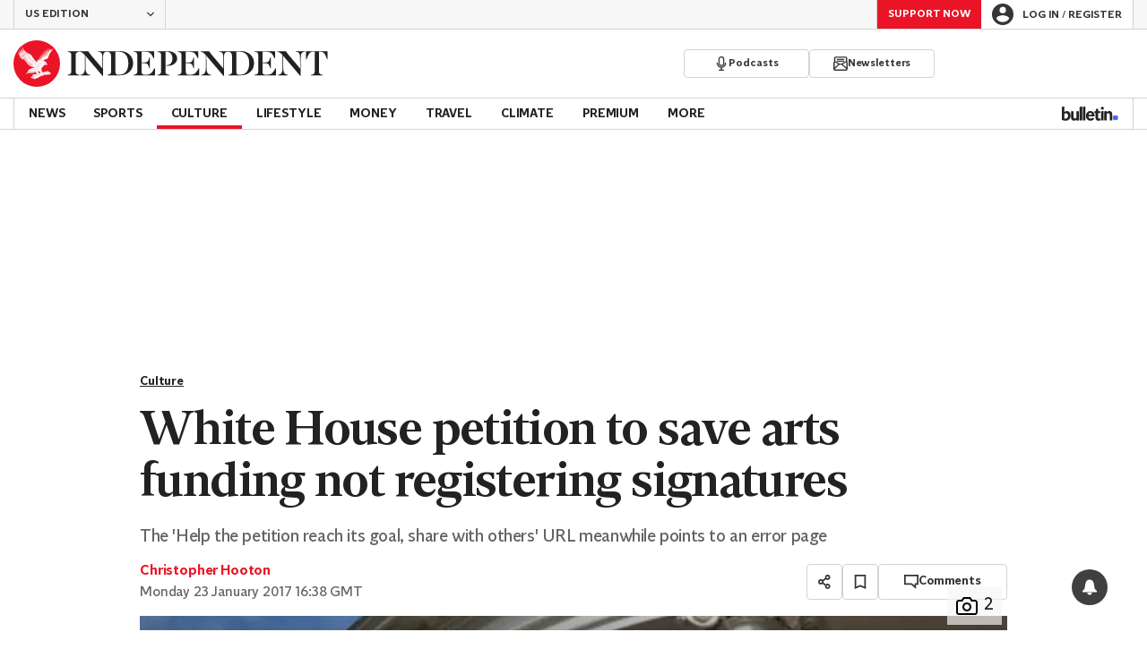

--- FILE ---
content_type: application/javascript; charset=UTF-8
request_url: https://www.independent.co.uk/_build/react-archipelago.504eb398bc5ee4d6e310.js
body_size: 89401
content:
/*! For license information please see react-archipelago.504eb398bc5ee4d6e310.js.LICENSE.txt */
(()=>{var e,t,n,r={614(e,t,n){"use strict";n.d(t,{BC:()=>_,CY:()=>Ae,Cb:()=>B,Dj:()=>l,Fq:()=>Ne,GI:()=>ze,GK:()=>me,H6:()=>Oe,Hn:()=>te,Hz:()=>x,J5:()=>Y,JB:()=>z,JL:()=>fe,Jh:()=>w,K7:()=>m,KM:()=>P,LE:()=>g,Ld:()=>F,Ls:()=>I,M:()=>le,NA:()=>r,NK:()=>u,Ns:()=>he,Op:()=>L,P5:()=>D,P8:()=>xe,Pk:()=>S,Pl:()=>b,QY:()=>a,Rf:()=>K,TJ:()=>y,TP:()=>j,Th:()=>c,U:()=>T,Uj:()=>je,Ur:()=>Z,V7:()=>N,VG:()=>f,Vg:()=>de,WC:()=>O,WM:()=>p,Wd:()=>be,Wh:()=>ye,X1:()=>Ie,X7:()=>d,XF:()=>Te,YW:()=>$e,Z$:()=>E,ZT:()=>V,_A:()=>ue,_w:()=>U,bk:()=>W,cQ:()=>ke,cX:()=>_e,cf:()=>ae,dM:()=>Ee,df:()=>Q,dp:()=>H,fv:()=>we,h:()=>ee,hC:()=>ce,hY:()=>pe,he:()=>oe,jE:()=>s,jU:()=>h,lr:()=>i,lw:()=>C,mG:()=>q,mS:()=>Pe,nr:()=>ge,oL:()=>Fe,qY:()=>X,rg:()=>R,rs:()=>o,tL:()=>De,u4:()=>Me,uG:()=>ie,uV:()=>se,v4:()=>re,ve:()=>ve,vs:()=>ne,wP:()=>Se,wf:()=>J,xI:()=>$,xO:()=>k,xi:()=>A,yE:()=>G,yg:()=>Le,yw:()=>M,zO:()=>v,zX:()=>Ce});const r="taboola-excluded",a="subscribeLink",o="reg-login-form-wrapper",i="form-submit",l="shadow",s="js-key-points",c="most-commented-link",u="indy100-trending",d="package-name",p="payment-price",f="first-payment-price",m="price-after-trial",h="payment-flow-breadcrumb",g="payment-methods",b="choose-payment-method",y="spinner",v="register-wall-submit-btn",w="register-wall-try-later-btn",x="register-wall-submit-error",k="js-comment",S="js-comment-header",_="js-comment-footer",C="js-comment-count",P="js-comment-plural",O="carousel-content",$="carousel-items",E="carousel-prev-button",N="carousel-next-button",T="carousel-dot",L="carousel-wrapper",j="drawer-menu",D="drawer-menu-section",I="drawer-menu-navlist",M="primary-item",A="primary-item__open",z="primary-link",F="primary-trigger",B="drawer-menu-edition-switcher",R="js-product",U="js-product-buy",H="js-price-comparison",W="js-price-comparison-item",X="js-price-comparison-button",V="related",Y="related-item",Q="drawer-trigger-title",q="headshot-image",G="register-login-link",Z="register-profile-link",K="newsletter-component",J="input-password",ee="csr-error-message",te="collapsed",ne="mode-mouse",re="mode-touch",ae="mode-keyboard-active",oe="premium-menu",ie="login-drawer-close",le="fb-post",se="reddit-embed-bq",ce="twitter-post",ue="show-login",de="tiktok-media",pe="inline-gallery-btn",fe="gallery-btn",me="price-comparison-test-a",he="price-comparison-test-b",ge="webpush-signup-button",be="notification-prompt",ye="notification-prompt--show",ve="notification-prompt__accept",we="notification-prompt__deny",xe="sticky",ke="jw-data-store",Se="plan-period",_e="price",Ce="has-pin-weight",Pe="hero-video-player",Oe="jw-skin-independent-bulletin",$e="dark-mode",Ee="dark-mode-asset",Ne="light-mode-asset",Te="liveblog-post",Le="indy-ready",je="bulletin-feed-list",De="most-popular",Ie="sponsored-features",Me="popular-videos",Ae="privacy-policy-link",ze="temp-links",Fe="indy-adtech-widget"},1607(e,t,n){"use strict";n.d(t,{S:()=>l,W:()=>r,a:()=>a,b:()=>o,c:()=>s,d:()=>c,e:()=>u,f:()=>d,g:()=>i});const r=12,a=16,o=24,i=32,l="x-small",s="small",c="base",u="large",d={[l]:12,[s]:16,[c]:24,[u]:32}},3416(e,t,n){"use strict";n.d(t,{AP:()=>b,Iw:()=>s,Nk:()=>c,Os:()=>d,P2:()=>l,VW:()=>o,Wz:()=>h,eO:()=>i,qs:()=>g,rS:()=>m,ru:()=>u,uf:()=>a,w2:()=>f,wS:()=>p});const r="indy",a="gtm_loaded",o=`${r}:pianoReady`,i=`${r}:spError`,l="registrationSuccess",s="registrationError",c="regWallLoaded",u="analytics-trigger",d="chartbeatLoaded",p="brazeLoaded",f=`${r}:datalayerPush`,m=`${r}:adobeReady`,h="bookmarkAdded",g="bookmarkRemoved",b=`${r}:ga4Loaded`},3846(e,t,n){"use strict";function r(e){return r="function"==typeof Symbol&&"symbol"==typeof Symbol.iterator?function(e){return typeof e}:function(e){return e&&"function"==typeof Symbol&&e.constructor===Symbol&&e!==Symbol.prototype?"symbol":typeof e},r(e)}n.d(t,{A:()=>r})},3873(e,t,n){"use strict";n.d(t,{KI:()=>h,DU:()=>a,_y:()=>c});var r=n(64543);const a=(...e)=>{const t=(0,r.createGlobalStyle)(...e);return c(t)};var o=n(13561),i=n(86106);function l(e,t){var n=Object.keys(e);if(Object.getOwnPropertySymbols){var r=Object.getOwnPropertySymbols(e);t&&(r=r.filter(function(t){return Object.getOwnPropertyDescriptor(e,t).enumerable})),n.push.apply(n,r)}return n}function s(e){for(var t=1;t<arguments.length;t++){var n=null!=arguments[t]?arguments[t]:{};t%2?l(Object(n),!0).forEach(function(t){(0,o.A)(e,t,n[t])}):Object.getOwnPropertyDescriptors?Object.defineProperties(e,Object.getOwnPropertyDescriptors(n)):l(Object(n)).forEach(function(t){Object.defineProperty(e,t,Object.getOwnPropertyDescriptor(n,t))})}return e}const c=e=>t=>(0,i.jsx)(h,{children:(0,i.jsx)(e,s({},t))});var u=n(29051),d=n(75878);const p=["children","stylisPlugins"];function f(e,t){var n=Object.keys(e);if(Object.getOwnPropertySymbols){var r=Object.getOwnPropertySymbols(e);t&&(r=r.filter(function(t){return Object.getOwnPropertyDescriptor(e,t).enumerable})),n.push.apply(n,r)}return n}function m(e){for(var t=1;t<arguments.length;t++){var n=null!=arguments[t]?arguments[t]:{};t%2?f(Object(n),!0).forEach(function(t){(0,o.A)(e,t,n[t])}):Object.getOwnPropertyDescriptors?Object.defineProperties(e,Object.getOwnPropertyDescriptors(n)):f(Object(n)).forEach(function(t){Object.defineProperty(e,t,Object.getOwnPropertyDescriptor(n,t))})}return e}const h=e=>{let{children:t,stylisPlugins:n}=e,a=(0,u.A)(e,p);return(0,i.jsx)(r.StyleSheetManager,m(m({stylisPlugins:[d.W,...n||[]]},a),{},{children:t}))}},4795(e){e.exports=function(){"use strict";var e=1e3,t=6e4,n=36e5,r="millisecond",a="second",o="minute",i="hour",l="day",s="week",c="month",u="quarter",d="year",p="date",f="Invalid Date",m=/^(\d{4})[-/]?(\d{1,2})?[-/]?(\d{0,2})[Tt\s]*(\d{1,2})?:?(\d{1,2})?:?(\d{1,2})?[.:]?(\d+)?$/,h=/\[([^\]]+)]|Y{1,4}|M{1,4}|D{1,2}|d{1,4}|H{1,2}|h{1,2}|a|A|m{1,2}|s{1,2}|Z{1,2}|SSS/g,g={name:"en",weekdays:"Sunday_Monday_Tuesday_Wednesday_Thursday_Friday_Saturday".split("_"),months:"January_February_March_April_May_June_July_August_September_October_November_December".split("_"),ordinal:function(e){var t=["th","st","nd","rd"],n=e%100;return"["+e+(t[(n-20)%10]||t[n]||t[0])+"]"}},b=function(e,t,n){var r=String(e);return!r||r.length>=t?e:""+Array(t+1-r.length).join(n)+e},y={s:b,z:function(e){var t=-e.utcOffset(),n=Math.abs(t),r=Math.floor(n/60),a=n%60;return(t<=0?"+":"-")+b(r,2,"0")+":"+b(a,2,"0")},m:function e(t,n){if(t.date()<n.date())return-e(n,t);var r=12*(n.year()-t.year())+(n.month()-t.month()),a=t.clone().add(r,c),o=n-a<0,i=t.clone().add(r+(o?-1:1),c);return+(-(r+(n-a)/(o?a-i:i-a))||0)},a:function(e){return e<0?Math.ceil(e)||0:Math.floor(e)},p:function(e){return{M:c,y:d,w:s,d:l,D:p,h:i,m:o,s:a,ms:r,Q:u}[e]||String(e||"").toLowerCase().replace(/s$/,"")},u:function(e){return void 0===e}},v="en",w={};w[v]=g;var x="$isDayjsObject",k=function(e){return e instanceof P||!(!e||!e[x])},S=function e(t,n,r){var a;if(!t)return v;if("string"==typeof t){var o=t.toLowerCase();w[o]&&(a=o),n&&(w[o]=n,a=o);var i=t.split("-");if(!a&&i.length>1)return e(i[0])}else{var l=t.name;w[l]=t,a=l}return!r&&a&&(v=a),a||!r&&v},_=function(e,t){if(k(e))return e.clone();var n="object"==typeof t?t:{};return n.date=e,n.args=arguments,new P(n)},C=y;C.l=S,C.i=k,C.w=function(e,t){return _(e,{locale:t.$L,utc:t.$u,x:t.$x,$offset:t.$offset})};var P=function(){function g(e){this.$L=S(e.locale,null,!0),this.parse(e),this.$x=this.$x||e.x||{},this[x]=!0}var b=g.prototype;return b.parse=function(e){this.$d=function(e){var t=e.date,n=e.utc;if(null===t)return new Date(NaN);if(C.u(t))return new Date;if(t instanceof Date)return new Date(t);if("string"==typeof t&&!/Z$/i.test(t)){var r=t.match(m);if(r){var a=r[2]-1||0,o=(r[7]||"0").substring(0,3);return n?new Date(Date.UTC(r[1],a,r[3]||1,r[4]||0,r[5]||0,r[6]||0,o)):new Date(r[1],a,r[3]||1,r[4]||0,r[5]||0,r[6]||0,o)}}return new Date(t)}(e),this.init()},b.init=function(){var e=this.$d;this.$y=e.getFullYear(),this.$M=e.getMonth(),this.$D=e.getDate(),this.$W=e.getDay(),this.$H=e.getHours(),this.$m=e.getMinutes(),this.$s=e.getSeconds(),this.$ms=e.getMilliseconds()},b.$utils=function(){return C},b.isValid=function(){return!(this.$d.toString()===f)},b.isSame=function(e,t){var n=_(e);return this.startOf(t)<=n&&n<=this.endOf(t)},b.isAfter=function(e,t){return _(e)<this.startOf(t)},b.isBefore=function(e,t){return this.endOf(t)<_(e)},b.$g=function(e,t,n){return C.u(e)?this[t]:this.set(n,e)},b.unix=function(){return Math.floor(this.valueOf()/1e3)},b.valueOf=function(){return this.$d.getTime()},b.startOf=function(e,t){var n=this,r=!!C.u(t)||t,u=C.p(e),f=function(e,t){var a=C.w(n.$u?Date.UTC(n.$y,t,e):new Date(n.$y,t,e),n);return r?a:a.endOf(l)},m=function(e,t){return C.w(n.toDate()[e].apply(n.toDate("s"),(r?[0,0,0,0]:[23,59,59,999]).slice(t)),n)},h=this.$W,g=this.$M,b=this.$D,y="set"+(this.$u?"UTC":"");switch(u){case d:return r?f(1,0):f(31,11);case c:return r?f(1,g):f(0,g+1);case s:var v=this.$locale().weekStart||0,w=(h<v?h+7:h)-v;return f(r?b-w:b+(6-w),g);case l:case p:return m(y+"Hours",0);case i:return m(y+"Minutes",1);case o:return m(y+"Seconds",2);case a:return m(y+"Milliseconds",3);default:return this.clone()}},b.endOf=function(e){return this.startOf(e,!1)},b.$set=function(e,t){var n,s=C.p(e),u="set"+(this.$u?"UTC":""),f=(n={},n[l]=u+"Date",n[p]=u+"Date",n[c]=u+"Month",n[d]=u+"FullYear",n[i]=u+"Hours",n[o]=u+"Minutes",n[a]=u+"Seconds",n[r]=u+"Milliseconds",n)[s],m=s===l?this.$D+(t-this.$W):t;if(s===c||s===d){var h=this.clone().set(p,1);h.$d[f](m),h.init(),this.$d=h.set(p,Math.min(this.$D,h.daysInMonth())).$d}else f&&this.$d[f](m);return this.init(),this},b.set=function(e,t){return this.clone().$set(e,t)},b.get=function(e){return this[C.p(e)]()},b.add=function(r,u){var p,f=this;r=Number(r);var m=C.p(u),h=function(e){var t=_(f);return C.w(t.date(t.date()+Math.round(e*r)),f)};if(m===c)return this.set(c,this.$M+r);if(m===d)return this.set(d,this.$y+r);if(m===l)return h(1);if(m===s)return h(7);var g=(p={},p[o]=t,p[i]=n,p[a]=e,p)[m]||1,b=this.$d.getTime()+r*g;return C.w(b,this)},b.subtract=function(e,t){return this.add(-1*e,t)},b.format=function(e){var t=this,n=this.$locale();if(!this.isValid())return n.invalidDate||f;var r=e||"YYYY-MM-DDTHH:mm:ssZ",a=C.z(this),o=this.$H,i=this.$m,l=this.$M,s=n.weekdays,c=n.months,u=n.meridiem,d=function(e,n,a,o){return e&&(e[n]||e(t,r))||a[n].slice(0,o)},p=function(e){return C.s(o%12||12,e,"0")},m=u||function(e,t,n){var r=e<12?"AM":"PM";return n?r.toLowerCase():r};return r.replace(h,function(e,r){return r||function(e){switch(e){case"YY":return String(t.$y).slice(-2);case"YYYY":return C.s(t.$y,4,"0");case"M":return l+1;case"MM":return C.s(l+1,2,"0");case"MMM":return d(n.monthsShort,l,c,3);case"MMMM":return d(c,l);case"D":return t.$D;case"DD":return C.s(t.$D,2,"0");case"d":return String(t.$W);case"dd":return d(n.weekdaysMin,t.$W,s,2);case"ddd":return d(n.weekdaysShort,t.$W,s,3);case"dddd":return s[t.$W];case"H":return String(o);case"HH":return C.s(o,2,"0");case"h":return p(1);case"hh":return p(2);case"a":return m(o,i,!0);case"A":return m(o,i,!1);case"m":return String(i);case"mm":return C.s(i,2,"0");case"s":return String(t.$s);case"ss":return C.s(t.$s,2,"0");case"SSS":return C.s(t.$ms,3,"0");case"Z":return a}return null}(e)||a.replace(":","")})},b.utcOffset=function(){return 15*-Math.round(this.$d.getTimezoneOffset()/15)},b.diff=function(r,p,f){var m,h=this,g=C.p(p),b=_(r),y=(b.utcOffset()-this.utcOffset())*t,v=this-b,w=function(){return C.m(h,b)};switch(g){case d:m=w()/12;break;case c:m=w();break;case u:m=w()/3;break;case s:m=(v-y)/6048e5;break;case l:m=(v-y)/864e5;break;case i:m=v/n;break;case o:m=v/t;break;case a:m=v/e;break;default:m=v}return f?m:C.a(m)},b.daysInMonth=function(){return this.endOf(c).$D},b.$locale=function(){return w[this.$L]},b.locale=function(e,t){if(!e)return this.$L;var n=this.clone(),r=S(e,t,!0);return r&&(n.$L=r),n},b.clone=function(){return C.w(this.$d,this)},b.toDate=function(){return new Date(this.valueOf())},b.toJSON=function(){return this.isValid()?this.toISOString():null},b.toISOString=function(){return this.$d.toISOString()},b.toString=function(){return this.$d.toUTCString()},g}(),O=P.prototype;return _.prototype=O,[["$ms",r],["$s",a],["$m",o],["$H",i],["$W",l],["$M",c],["$y",d],["$D",p]].forEach(function(e){O[e[1]]=function(t){return this.$g(t,e[0],e[1])}}),_.extend=function(e,t){return e.$i||(e(t,P,_),e.$i=!0),_},_.locale=S,_.isDayjs=k,_.unix=function(e){return _(1e3*e)},_.en=w[v],_.Ls=w,_.p={},_}()},7378(e,t,n){"use strict";e.exports=n(40093)},12503(e,t,n){"use strict";n.d(t,{$r:()=>a.$r,BN:()=>a.BN,BY:()=>a.BY,Hw:()=>a.Hw,L_:()=>a.L_,QK:()=>p,V:()=>a.V,ed:()=>i,k4:()=>u,kF:()=>c,lw:()=>l,n5:()=>a.n5,nE:()=>a.nE,r7:()=>d,ve:()=>a.ve,wG:()=>s,x8:()=>o});var r=n(47720),a=n(45061);const o=`(min-width: ${r.pdf}px)`,i=`(max-width: ${r.mobileM-1}px)`,l=`(max-width: ${r.mobileL-1}px)`,s=`(max-width: ${r.tabletS-1}px)`,c=`(min-width: ${r.mobileS}px)`,u=`(min-width: ${r.mobileM}px)`,d=`(min-width: ${r.mobileL}px)`,p=`(min-width: ${r.tabletS}px)`},13561(e,t,n){"use strict";n.d(t,{A:()=>a});var r=n(76396);function a(e,t,n){return(t=(0,r.A)(t))in e?Object.defineProperty(e,t,{value:n,enumerable:!0,configurable:!0,writable:!0}):e[t]=n,e}},14273(e,t,n){"use strict";n.d(t,{$2:()=>l,$N:()=>i,$f:()=>V,Cg:()=>we,D4:()=>m,D8:()=>D,Dn:()=>f,Dt:()=>h,F$:()=>ne,F2:()=>J,FH:()=>ee,Fc:()=>ve,G1:()=>fe,Gk:()=>pe,Ib:()=>ue,JR:()=>se,K4:()=>E,Kn:()=>P,Kt:()=>$,Mb:()=>ye,Mn:()=>B,ND:()=>c,NG:()=>X,NM:()=>s,Nr:()=>o,PE:()=>he,PK:()=>be,Q$:()=>ae,Q2:()=>ie,QA:()=>re,TV:()=>M,T_:()=>I,Te:()=>A,Tn:()=>z,UF:()=>p,UL:()=>u,UX:()=>j,Uq:()=>d,Vm:()=>F,X7:()=>ce,YD:()=>O,Z_:()=>le,b1:()=>ge,be:()=>me,cL:()=>oe,is:()=>q,iy:()=>Z,jF:()=>L,jt:()=>N,jz:()=>T,kp:()=>W,lt:()=>x,r2:()=>U,rD:()=>H,rG:()=>K,rf:()=>R,rr:()=>te,s0:()=>de,sB:()=>w,sH:()=>y,sN:()=>g,sm:()=>v,ss:()=>b,w3:()=>Y,wI:()=>Q,wO:()=>G,z4:()=>S,zA:()=>C,zJ:()=>_,zP:()=>k});var r=n(27634),a=n(61083);const o={font:`normal 10px/12px ${r.UX}`,letterSpacing:a.j1},i={font:`normal 12px/14px ${r.UX}`,letterSpacing:a.PN},l={font:`normal 14px/16px ${r.UX}`,letterSpacing:a.PN},s={font:`normal 16px/20px ${r.UX}`,letterSpacing:a.PN},c={font:`normal 18px/22px ${r.UX}`,letterSpacing:a.PN},u={font:`normal 20px/24px ${r.UX}`,letterSpacing:a.dW},d={font:`normal 22px/26px ${r.UX}`,letterSpacing:a.dW},p={font:`normal 24px/28px ${r.UX}`,letterSpacing:a.dW},f={font:`normal italic 12px/14px ${r.UX}`,letterSpacing:a.PN},m={font:`normal italic 14px/16px ${r.UX}`,letterSpacing:a.PN},h={font:`normal italic 16px/20px ${r.UX}`,letterSpacing:a.PN},g={font:`bold 10px/12px ${r.UX}`,letterSpacing:a.j1},b={font:`bold 12px/14px ${r.UX}`,letterSpacing:a.PN},y={font:`bold 14px/16px ${r.UX}`,letterSpacing:a.PN},v={font:`bold 16px/20px ${r.UX}`,letterSpacing:a.PN},w={font:`bold 18px/22px ${r.UX}`,letterSpacing:a.PN},x={font:`bold 20px/24px ${r.UX}`,letterSpacing:a.dW},k={font:`bold 22px/26px ${r.UX}`,letterSpacing:a.dW},S={font:`bold 24px/28px ${r.UX}`,letterSpacing:a.dW},_={font:`bold 26px/30px ${r.UX}`,letterSpacing:a.dW},C={font:`bold 28px/32px ${r.UX}`,letterSpacing:a.dW},P={font:`bold 30px/34px ${r.UX}`,letterSpacing:a.dW},O={font:`bold 32px/36px ${r.UX}`,letterSpacing:a.dW},$={font:`bold 34px/38px ${r.UX}`,letterSpacing:a.$J},E={font:`bold 36px/40px ${r.UX}`,letterSpacing:a.$J},N={font:`bold 40px/44px ${r.UX}`,letterSpacing:a.$J},T={font:`bold 44px/48px ${r.UX}`,letterSpacing:a.$J},L={font:`bold 48px/52px ${r.UX}`,letterSpacing:a.$J},j={font:`bold 54px/58px ${r.UX}`,letterSpacing:a.$J},D={font:`bold 64px/68px ${r.UX}`,letterSpacing:a.$J},I={font:`bold 12px/14px ${r.UX}`,letterSpacing:a.L4},M={font:`bold 14px/16px ${r.UX}`,letterSpacing:a.L4},A={font:`bold 16px/20px ${r.UX}`,letterSpacing:a.L4},z={font:`bold 18px/22px ${r.UX}`,letterSpacing:a.L4},F={font:`normal 16px/20px ${r.e0}`,letterSpacing:a.HT},B={font:`normal 24px/28px ${r.e0}`,letterSpacing:a.Zg},R={font:`normal 52px/54px ${r.e0}`,letterSpacing:a.L1},U={font:`normal 58px/62px ${r.e0}`,letterSpacing:a.L1},H={font:`normal italic 12px/14px ${r.e0}`,letterSpacing:a.HT},W={font:`normal italic 28px/32px ${r.e0}`,letterSpacing:a.Zg},X={font:`normal italic 30px/34px ${r.e0}`,letterSpacing:a.Zg},V={font:`normal italic 34px/38px ${r.e0}`,letterSpacing:a.L1},Y={font:`bold 10px/12px ${r.e0}`,letterSpacing:a.bF},Q={font:`bold 12px/14px ${r.e0}`,letterSpacing:a.HT},q={font:`bold 14px/16px ${r.e0}`,letterSpacing:a.HT},G={font:`bold 16px/20px ${r.e0}`,letterSpacing:a.HT},Z={font:`bold 18px/22px ${r.e0}`,letterSpacing:a.HT},K={font:`bold 20px/24px ${r.e0}`,letterSpacing:a.Zg},J={font:`bold 22px/26px ${r.e0}`,letterSpacing:a.Zg},ee={font:`bold 24px/28px ${r.e0}`,letterSpacing:a.Zg},te={font:`bold 26px/30px ${r.e0}`,letterSpacing:a.Zg},ne={font:`bold 28px/32px ${r.e0}`,letterSpacing:a.Zg},re={font:`bold 30px/34px ${r.e0}`,letterSpacing:a.Zg},ae={font:`bold 32px/36px ${r.e0}`,letterSpacing:a.Zg},oe=(r.e0,a.L1,{font:`bold 36px/40px ${r.e0}`,letterSpacing:a.L1}),ie={font:`bold 38px/42px ${r.e0}`,letterSpacing:a.L1},le={font:`bold 40px/44px ${r.e0}`,letterSpacing:a.L1},se={font:`bold 42px/46px ${r.e0}`,letterSpacing:a.L1},ce={font:`bold 44px/48px ${r.e0}`,letterSpacing:a.L1},ue={font:`bold 54px/58px ${r.e0}`,letterSpacing:a.L1},de={font:`bold italic 12px/14px ${r.e0}`,letterSpacing:a.HT},pe={font:`bold italic 14px/16px ${r.e0}`,letterSpacing:a.HT},fe={font:`bold italic 16px/20px ${r.e0}`,letterSpacing:a.HT},me={font:`bold italic 20px/24px ${r.e0}`,letterSpacing:a.Zg},he={font:`bold italic 24px/28px ${r.e0}`,letterSpacing:a.Zg},ge={font:`bold italic 26px/30px ${r.e0}`,letterSpacing:a.Zg},be={font:`bold italic 28px/32px ${r.e0}`,letterSpacing:a.Zg},ye={font:`bold italic 32px/36px ${r.e0}`,letterSpacing:a.Zg},ve={font:`bold italic 44px/48px ${r.e0}`,letterSpacing:a.L1},we={font:`bold italic 54px/58px ${r.e0}`,letterSpacing:a.L1}},17204(e,t,n){"use strict";n.d(t,{I:()=>r,L:()=>a});const r=80,a=40},23108(e,t,n){e.exports=n(86870)()},24055(e,t,n){"use strict";n.d(t,{z:()=>r});const r={header:1001,modal:2147483645,modalBackground:2147483644,bestSubNavMenu:1002,stickyPrompt:1003}},25190(e,t,n){"use strict";n.d(t,{UB:()=>a,XS:()=>l,YA:()=>o,YD:()=>s,no:()=>r,zO:()=>i});const r="A10",a="B10",o="B14",i="E1",l="E2",s="F3"},27634(e,t,n){"use strict";n.d(t,{Ay:()=>i,D3:()=>o,UX:()=>a,e0:()=>r});const r="'Indy Serif', 'Indy Serif Fallback', serif",a="'Indy Sans', 'Indy Sans Fallback', sans-serif",o="'Indy Sans CAPS', 'Indy Sans CAPS Fallback', sans-serif",i={primaryFont:"'Indy Serif', 'Indy Serif Fallback', serif",secondaryFont:"'Indy Sans', 'Indy Sans Fallback', sans-serif",secondaryFontCaps:"'Indy Sans CAPS', 'Indy Sans CAPS Fallback', sans-serif",editionMediumFont:"'Indy-Serif-Medium', serif",editionLightFont:"'Indy-Serif-Light', serif",editionLightItalicFont:"'Indy-Serif-Light-Italic', serif",editionRegularFont:"'Indy-Serif-Regular', serif",editionHairlineFont:"'Indy Hairline'",editionSansLightFont:"'Indy-Sans-Light', sans-serif",editionSansHeavyFont:"'Indy Sans Heavy', sans-serif",editionSansBoldFont:"'Indy-Sans-Bold', sans-serif",editionSerifBoldFont:"'Indy-Serif-Bold', serif"}},29051(e,t,n){"use strict";n.d(t,{A:()=>a});var r=n(31481);function a(e,t){if(null==e)return{};var n,a,o=(0,r.A)(e,t);if(Object.getOwnPropertySymbols){var i=Object.getOwnPropertySymbols(e);for(a=0;a<i.length;a++)n=i[a],-1===t.indexOf(n)&&{}.propertyIsEnumerable.call(e,n)&&(o[n]=e[n])}return o}},30089(e,t){"use strict";function n(e,t){var n=e.length;e.push(t);e:for(;0<n;){var r=n-1>>>1,a=e[r];if(!(0<o(a,t)))break e;e[r]=t,e[n]=a,n=r}}function r(e){return 0===e.length?null:e[0]}function a(e){if(0===e.length)return null;var t=e[0],n=e.pop();if(n!==t){e[0]=n;e:for(var r=0,a=e.length,i=a>>>1;r<i;){var l=2*(r+1)-1,s=e[l],c=l+1,u=e[c];if(0>o(s,n))c<a&&0>o(u,s)?(e[r]=u,e[c]=n,r=c):(e[r]=s,e[l]=n,r=l);else{if(!(c<a&&0>o(u,n)))break e;e[r]=u,e[c]=n,r=c}}}return t}function o(e,t){var n=e.sortIndex-t.sortIndex;return 0!==n?n:e.id-t.id}if("object"==typeof performance&&"function"==typeof performance.now){var i=performance;t.unstable_now=function(){return i.now()}}else{var l=Date,s=l.now();t.unstable_now=function(){return l.now()-s}}var c=[],u=[],d=1,p=null,f=3,m=!1,h=!1,g=!1,b="function"==typeof setTimeout?setTimeout:null,y="function"==typeof clearTimeout?clearTimeout:null,v="undefined"!=typeof setImmediate?setImmediate:null;function w(e){for(var t=r(u);null!==t;){if(null===t.callback)a(u);else{if(!(t.startTime<=e))break;a(u),t.sortIndex=t.expirationTime,n(c,t)}t=r(u)}}function x(e){if(g=!1,w(e),!h)if(null!==r(c))h=!0,j(k);else{var t=r(u);null!==t&&D(x,t.startTime-e)}}function k(e,n){h=!1,g&&(g=!1,y(P),P=-1),m=!0;var o=f;try{for(w(n),p=r(c);null!==p&&(!(p.expirationTime>n)||e&&!E());){var i=p.callback;if("function"==typeof i){p.callback=null,f=p.priorityLevel;var l=i(p.expirationTime<=n);n=t.unstable_now(),"function"==typeof l?p.callback=l:p===r(c)&&a(c),w(n)}else a(c);p=r(c)}if(null!==p)var s=!0;else{var d=r(u);null!==d&&D(x,d.startTime-n),s=!1}return s}finally{p=null,f=o,m=!1}}"undefined"!=typeof navigator&&void 0!==navigator.scheduling&&void 0!==navigator.scheduling.isInputPending&&navigator.scheduling.isInputPending.bind(navigator.scheduling);var S,_=!1,C=null,P=-1,O=5,$=-1;function E(){return!(t.unstable_now()-$<O)}function N(){if(null!==C){var e=t.unstable_now();$=e;var n=!0;try{n=C(!0,e)}finally{n?S():(_=!1,C=null)}}else _=!1}if("function"==typeof v)S=function(){v(N)};else if("undefined"!=typeof MessageChannel){var T=new MessageChannel,L=T.port2;T.port1.onmessage=N,S=function(){L.postMessage(null)}}else S=function(){b(N,0)};function j(e){C=e,_||(_=!0,S())}function D(e,n){P=b(function(){e(t.unstable_now())},n)}t.unstable_IdlePriority=5,t.unstable_ImmediatePriority=1,t.unstable_LowPriority=4,t.unstable_NormalPriority=3,t.unstable_Profiling=null,t.unstable_UserBlockingPriority=2,t.unstable_cancelCallback=function(e){e.callback=null},t.unstable_continueExecution=function(){h||m||(h=!0,j(k))},t.unstable_forceFrameRate=function(e){0>e||125<e?console.error("forceFrameRate takes a positive int between 0 and 125, forcing frame rates higher than 125 fps is not supported"):O=0<e?Math.floor(1e3/e):5},t.unstable_getCurrentPriorityLevel=function(){return f},t.unstable_getFirstCallbackNode=function(){return r(c)},t.unstable_next=function(e){switch(f){case 1:case 2:case 3:var t=3;break;default:t=f}var n=f;f=t;try{return e()}finally{f=n}},t.unstable_pauseExecution=function(){},t.unstable_requestPaint=function(){},t.unstable_runWithPriority=function(e,t){switch(e){case 1:case 2:case 3:case 4:case 5:break;default:e=3}var n=f;f=e;try{return t()}finally{f=n}},t.unstable_scheduleCallback=function(e,a,o){var i=t.unstable_now();switch("object"==typeof o&&null!==o?o="number"==typeof(o=o.delay)&&0<o?i+o:i:o=i,e){case 1:var l=-1;break;case 2:l=250;break;case 5:l=1073741823;break;case 4:l=1e4;break;default:l=5e3}return e={id:d++,callback:a,priorityLevel:e,startTime:o,expirationTime:l=o+l,sortIndex:-1},o>i?(e.sortIndex=o,n(u,e),null===r(c)&&e===r(u)&&(g?(y(P),P=-1):g=!0,D(x,o-i))):(e.sortIndex=l,n(c,e),h||m||(h=!0,j(k))),e},t.unstable_shouldYield=E,t.unstable_wrapCallback=function(e){var t=f;return function(){var n=f;f=t;try{return e.apply(this,arguments)}finally{f=n}}}},31481(e,t,n){"use strict";function r(e,t){if(null==e)return{};var n={};for(var r in e)if({}.hasOwnProperty.call(e,r)){if(-1!==t.indexOf(r))continue;n[r]=e[r]}return n}n.d(t,{A:()=>r})},31539(e,t,n){"use strict";n.d(t,{OA:()=>ae,$7:()=>oe,jC:()=>H,$1:()=>R,lF:()=>B,Zj:()=>ie});var r={};n.r(r),n.d(r,{editionGrey:()=>J,editionPrimary:()=>K,editionRed:()=>ee});var a=n(13561),o=n(64543),i=n(38062);const l=(0,o.css)(["body{padding:0;margin:0;background-color:",";color:",";font-family:",";-webkit-font-smoothing:antialiased;line-height:1.2;-webkit-print-color-adjust:exact;scroll-padding-top:300px;}h1,h2{font-weight:bold;letter-spacing:0.22px;line-height:normal;}h3{line-height:21px;}p,li{font-size:19px;line-height:1.44em;}a{color:",";text-decoration:none;&:hover,&:focus{color:",";}}button{overflow:visible;width:auto;padding:0;margin:0;border:none;background:transparent;appearance:none;color:inherit;cursor:pointer;font:inherit;-webkit-font-smoothing:inherit;-moz-osx-font-smoothing:inherit;line-height:normal;&::-moz-focus-inner{padding:0;border:0;}}html.freeze-body body{overflow:hidden !important;}[hidden]{display:none !important;}.visually-hidden{",";}"],({theme:e})=>e.color.canvas.base,({theme:e})=>e.color.ink.base,({theme:e})=>e.fontFamily.primaryFont,({theme:e})=>e.color.actionBrand.base,e=>e.theme.color.actionBrand.alt,i.Qg);var s=n(29051);const c=["font"];function u(e,t){var n=Object.keys(e);if(Object.getOwnPropertySymbols){var r=Object.getOwnPropertySymbols(e);t&&(r=r.filter(function(t){return Object.getOwnPropertyDescriptor(e,t).enumerable})),n.push.apply(n,r)}return n}var d=Object.defineProperty,p=(e,t)=>d(e,"name",{value:t,configurable:!0});function f({name:e,fallback:t,style:n,weight:r,ascent:a,descent:o,lineGap:i,size:l}){return`\n@font-face {\n  font-family: "${e}";\n  font-style: ${n||"normal"};\n  font-weight: ${r||"normal"};\n  ascent-override: ${a||"normal"};\n  descent-override: ${o||"normal"};\n  line-gap-override: ${i||"0%"};\n  size-adjust: ${l||"100%"};\n  src: local(${t});\n}`}function m(e,t){return t.map(t=>{let{display:n,family:r,src:o,style:i,weight:l,fallback:{font:d}={}}=t,p=(0,s.A)(t.fallback,c);return`\n@font-face {\n  font-display: ${n||"swap"};\n  font-family: "${r||e}";\n  font-style: ${i||"normal"};\n  font-weight: ${l||"normal"};\n  src: url(${o}) format('woff2');\n}${d?f(function(e){for(var t=1;t<arguments.length;t++){var n=null!=arguments[t]?arguments[t]:{};t%2?u(Object(n),!0).forEach(function(t){(0,a.A)(e,t,n[t])}):Object.getOwnPropertyDescriptors?Object.defineProperties(e,Object.getOwnPropertyDescriptors(n)):u(Object(n)).forEach(function(t){Object.defineProperty(e,t,Object.getOwnPropertyDescriptor(n,t))})}return e}({name:`${e} Fallback`,fallback:d,style:i,weight:l},p)):""}`}).join("\n")}p(f,"makeFallback"),p(m,"makeFontFace");const h=p(e=>Object.entries(e).map(([e,t])=>m(e,t)),"generateFontsFromConfig"),g={NODE_ENV:"production",npm_config_domain:""}.FONT_SOURCE||"/fonts/",b="Georgia",y={"Indy Sans":[{src:`${g}Independent-Sans-Regular.woff2`},{src:`${g}Independent-Sans-Light.woff2`,weight:300},{src:`${g}Independent-Sans-Medium.woff2`,weight:500},{src:`${g}Independent-Sans-Bold.woff2`,weight:"bold"},{src:`${g}Independent-Sans-Black.woff2`,weight:900},{src:`${g}Independent-Hairline-Final.woff2`,family:"Indy Hairline"},{src:`${g}Independent-Sans-Heavy.woff2`,family:"Indy Sans Heavy",weight:"bolder"},{src:`${g}Independent-Edition-Sans-Light.woff2`,display:"block",family:"Indy-Sans-Light",weight:300},{src:`${g}Independent-Edition-Sans-Bold.woff2`,display:"block",family:"Indy-Sans-Bold",weight:"bold"}],"Indy Serif":[{src:`${g}Independent-Serif-Medium.woff2`,weight:500},{src:`${g}Independent-Serif-Medium-Italic.woff2`,style:"italic",weight:500},{src:`${g}Independent-Serif-Light.woff2`,weight:300},{src:`${g}Independent-Serif-Light-Italic.woff2`,style:"italic",weight:300},{src:`${g}Independent-Edition-Serif-Regular.woff2`,display:"block",family:"Indy-Serif-Regular"},{src:`${g}Independent-Edition-Serif-Light.woff2`,display:"block",family:"Indy-Serif-Light",weight:300},{src:`${g}Independent-Edition-Serif-Medium.woff2`,display:"block",family:"Indy-Serif-Medium"},{src:`${g}Independent-Edition-Serif-Light-Italic.woff2`,display:"block",family:"Indy-Serif-Light-Italic",style:"italic",weight:300},{src:`${g}Independent-Edition-Serif-Bold.woff2`,display:"block",family:"Indy-Serif-Bold",style:"italic",weight:300}]},v=h({"Indy Serif":[{src:`${g}Independent-Serif-Regular.woff2`,fallback:{font:b,lineGap:"4%",size:"101%"}},{src:`${g}Independent-Serif-Regular-Italic.woff2`,style:"italic",fallback:{font:b,lineGap:"7%",size:"98.5%"}},{src:`${g}Independent-Serif-Medium.woff2`,weight:"bold",fallback:{font:b,size:"103%",ascent:"94%",descent:"21%"}},{src:`${g}Independent-Serif-Medium-Italic.woff2`,style:"italic",weight:"bold",fallback:{font:b,lineGap:"4%",size:"101%"}}],"Indy Sans":[{src:`${g}Independent-Sans-Regular.woff2`,fallback:{font:b,size:"96%",ascent:"97%",descent:"28%"}},{src:`${g}Independent-Sans-Medium.woff2`,weight:"bold",fallback:{font:b,size:"99%",ascent:"97%",descent:"28%"}}],"Indy Sans CAPS":[{src:`${g}Independent-Sans-Medium.woff2`,weight:"bold",fallback:{font:"Arial",size:"95%",ascent:"90%",descent:"17%"}}]}).join("\n"),w=h(y).join("\n");var x=n(71621),k=n(27634),S=n(61083),_=n(60549),C=n(14273);function P(e,t){var n=Object.keys(e);if(Object.getOwnPropertySymbols){var r=Object.getOwnPropertySymbols(e);t&&(r=r.filter(function(t){return Object.getOwnPropertyDescriptor(e,t).enumerable})),n.push.apply(n,r)}return n}function O(e){for(var t=1;t<arguments.length;t++){var n=null!=arguments[t]?arguments[t]:{};t%2?P(Object(n),!0).forEach(function(t){(0,a.A)(e,t,n[t])}):Object.getOwnPropertyDescriptors?Object.defineProperties(e,Object.getOwnPropertyDescriptors(n)):P(Object(n)).forEach(function(t){Object.defineProperty(e,t,Object.getOwnPropertyDescriptor(n,t))})}return e}const{editionHairlineFont:$,editionLightItalicFont:E,editionMediumFont:N,editionRegularFont:T,editionSansBoldFont:L,editionSansHeavyFont:j,editionSansLightFont:D,editionSerifBoldFont:I}=k.Ay,M={linkButton:{base:C.sH},blockQuoteQuote:{base:{font:"bold 3.5em/1em Georgia"}},premiumIntro:{base:C.sB},bookingCard:{xSmall:C.Nr,small:C.sH,base:C.sm,large:{font:`bold 24px/1 ${k.UX}`}},formInputLink:{base:O(O({},C.$2),_.u)},formLabelOld:{base:C.$N},sellingPricingCardTimeSaving:{base:C.sH},sellingPricingCardPrice:{base:{font:`bold 16px/26px ${k.UX}`}},sellingPricingCardTerms:{base:C.ss},sellingCarouselCardTitle:{base:C.sB},sellingNewsletterHeading:{base:C.z4},sellingNewsletterTitle:{small:C.lt,medium:C.zP},sellingNewsletterPrice:{base:C.FH},subscriptionPricingCardPersistentTitle:{base:C.sH},subscriptionConfirmationPageOnboardingTitle:{base:C.rG},subscriptionConfirmationPageOnboardingBreadcrumb:{base:C.sN},subscriptionConfirmationPageCompleteYourProfileFormTitle:{base:C.lt},subscriptionConfirmationPageCompleteYourProfileFormTerms:{base:C.$2},subscriptionNewsletterConfirmationPageText:{base:C.NM,large:C.z4},subscriptionNewsletterConfirmationPageCardTitle:{base:C.lt},subscriptionNewsletterConfirmationPageCardDescription:{base:C.NM},subscriptionNewsletterConfirmationPageCardLink:{base:C.sm},subscriptionNewsletterOnboardingPageSuccessBanner:{base:C.sm},thankYouPageOnboardingTagLine:{base:C.sm},subscriberOffer:{small:C.ss,medium:C.sH,base:C.sB,large:C.zA},subscriberOfferOfferLength:{base:C.FH},subscriberOfferTerms:{base:C.$N},subscriberOfferList:{base:C.NM},numberBoxNumber:{small:C.Kt,medium:C.jF,large:C.UX,xLarge:C.D8},infoBoxText:{base:{font:`normal 18px/24px ${k.UX}`}},infoBoxHeadline:{base:C.Kn},infoBoxSubheadline:{base:C.sB},infoBoxCrosshead:{base:O(O({},C.sB),{},{textTransform:"uppercase"})},registerLoginButton:{base:C.ss},registerWallVariantThreeSubTitle:{base:C.NM},registerWallVariantThreeFeatureListTitle:{base:C.NM},registerWallVariantThreeCheckboxLabel:{base:C.$N},registerWallVariantThreeAlreadyHaveAnAccountLink:{base:C.$2},faqHeader:{base:C.YD},faqTitle:{small:C.NM,base:C.UF},faqContent:{base:C.$2},faqViewAll:{base:C.NM},downloadAppFaqSectionLink:{base:C.lt},subscribeOrConsentCardSubHeadline:{small:C.sH,medium:C.sm},subscribeOrConsentCardTerms:{small:C.Nr,medium:C.$N},subscribeOrConsentCardCopy:{base:C.$2},subscribeOrConsentCardDropdown:{base:C.NM},subscribePopupContent:{base:{font:`normal 18px/26px ${k.UX}`}},subscribePopupContentBold:{base:{font:`bold 16px/22px ${k.UX}`}},subscribePopupContentLink:{base:C.ND},voucherTickerTitle:{base:C.NM},voucherTickerDetail:{base:C.sm},eBookFeaturedTitle:{base:{font:`bold 35px ${k.e0}`,letterSpacing:S.L1}},eBookDownloadLink:{base:O(O({},C.sH),_.u)},eBookDescription:{base:{font:`normal 16px/1 ${k.UX}`},large:{font:`normal 18px/26px ${k.e0}`}},eventHeadline:{base:C.rr},eventTitle:{base:C.cL,large:C.Ib},eventSubtitle:{base:{font:`bold 21px ${k.e0}`,letterSpacing:S.L1}},eventHeader:{base:{font:`bold 21px/1 ${k.e0}`,letterSpacing:S.L1}},eventContent:{base:{font:`normal 18px/26px ${k.e0}`}},eventListTitle:{base:{font:`bold 16px ${k.e0}`,letterSpacing:S.L1}},eventListContent:{base:C.NM},eventSectionHeading:{base:C.wO},eventSectionSubheading:{base:C.sm},eventSectionDetails:{base:C.NM},eventDate:{base:{font:`bold 21px/1 ${k.e0}`,letterSpacing:S.L1}},eventLink:{base:O(O({},C.NM),_.u)},commentCountLabel:{base:C.NM},footerNav:{base:C.$2},footerNavSectionLink:{base:O(O({font:`bold 14px/1 ${k.UX}`},_.n),{},{textTransform:"uppercase"})},footerNavItemLink:{base:O(O({},C.$2),_.n)},bookmarkModalHeading:{small:C.rr,base:C.F$},bookmarkModalParagraph:{small:{font:`normal 16px/1.444 ${k.UX}`},base:{font:`normal 20px/1.444 ${k.UX}`}},bookmarkModalLoginCopyText:{base:{font:`normal 16px/normal ${k.UX}`}},bookmarkPageHeading:{base:{font:`bold 21px ${k.e0}`,letterSpacing:S.L1}},bookmarkPageParagraph:{base:C.Vm},bookmarkPageRemoveBtn:{base:O(O({},C.sH),_.u)},bookmarkPageTemplateTitle:{base:{font:`bold 21px/29px ${k.e0}`,letterSpacing:S.L1}},bookmarkPageTemplateLead:{base:C.Vm},bookmarkPageTemplateInfo:{base:C.$2},bookmarkPageTemplateDescription:{base:{font:`normal 16px/26px ${k.UX}`},large:{font:`normal 18px/26px ${k.UX}`}},bookmarkPageReadMore:{base:O(O({},C.$2),_.u)},newsletterPageSubheading:{base:{font:`bold 18px/26px ${k.e0}`,letterSpacing:S.L1}},newsletterPageParagraph:{base:{font:`normal 18px/26px ${k.e0}`,letterSpacing:S.L1}},newsletterPagePreviewBtn:{base:O({font:`normal 16px ${k.UX}`},_.u)},topicHeading:{base:C.sH},topicLink:{base:O(O({},C.$2),_.u)},metaByline:{base:{font:`normal 16px/24px ${k.UX}`}},bettingDisclaimerMessage:{base:C.$N},affiliateWidgetHeading:{base:C.sB},affiliateWidgetOffer:{base:C.$2},affiliateWidgetDisclaimer:{small:{font:`normal 9px/11px ${k.UX}`},base:C.Nr},articleLink:{base:{font:`bold 1.17em/27px ${k.e0}`}},articleDropCap:{base:O(O({},C.rf),{},{textTransform:"uppercase"})},PostAnchorText:{base:{font:`bold 17px/23px ${k.UX}`}},galleryTitle:{base:{font:`bold 18px/normal ${k.UX}`}},galleryCount:{base:{font:`normal 19px/23px ${k.UX}`}},galleryOverlayTitle:{base:C.sm},galleryOverlayCount:{base:C.NM},voucherTitle:{base:C.Q$},voucherHeading:{base:{font:`bold 11px/15px ${k.UX}`,textTransform:"uppercase"}},voucherText:{base:{font:`bold 13px/normal ${k.e0}`,letterSpacing:S.L1}},dropdownWithGradientSummary:{base:C.sm},donationSubHeading:{base:C.lt},donationBase:{base:C.NM},supportDrawerContentCopy:{base:C.$2},supportDrawerContentButton:{base:O(O({},C.sH),{},{textTransform:"uppercase"})},supportUsButton:{small:{font:`bold 10px/20px ${k.UX}`},medium:{font:`bold 12px/20px ${k.UX}`}},profileSubscriptionOfferToJoinTitle:{base:C.sB},profileSubscriptionOfferToJoinSubtitle:{base:C.ND},profileSubscriptionCancellationSubtitle:{small:C.sB,medium:C.lt},moreMenuBase:{base:{font:`bold 14px ${k.D3}`}},moreMenuChild:{base:C.$2},moreMenuList:{base:{font:`bold 14px ${k.UX}`}},moreMenuListLink:{base:{font:`normal 14px ${k.D3}`}},moreMenuListSecondaryLink:{base:{font:`normal 16px/1.444 ${k.UX}`}},moreMenuTitle:{base:{font:`bold 20px ${k.e0}`,letterSpacing:S.L1}},drawerMenuBase:{base:{font:`normal 19px ${k.UX}`}},drawerMenuNavTriggerTitle:{base:{font:`bold 20px/1 ${k.UX}`,textTransform:"uppercase"}},drawerMenuNavTriggerDesc:{base:C.$N},drawerMenuNavListExpanded:{base:{font:`normal 16px ${k.UX}`}},ourStoryMenu:{small:C.ss,medium:C.sH,large:C.sB},newsletterSubtitle:{small:C.$2,medium:C.ND},newsletterFilterEmpty:{base:C.NM},newsletterPreferencesLoggedOutFormDropdownTrigger:{base:C.sm},newsletterPreferencesLoggedOutFormCheckboxLabel:{base:C.$N},BookmarkAlertHeading:{base:{font:`bold 18px/1.38 ${k.e0}`,letterSpacing:S.L1}},BookmarkAlertCopy:{base:C.$2},BookmarkAlertLabel:{base:C.$N},sectionSubtitleText:{base:C.$2},sectionSubtitleLink:{base:O(O({},C.$2),_.u)},moreLink:{base:O(O({font:`bold 12px/26px ${k.UX}`},_.n),{},{textTransform:"uppercase"})},paymentMethodsHeader:{small:{font:`bold 19px/23px ${k.e0}`,letterSpacing:S.L1},medium:{font:`bold 24px/29px ${k.e0}`,letterSpacing:S.L1}},paymentMethodsBlurb:{base:C.NM},paymentFlow:{base:C.NM,small:{font:`normal 13px/16.25px ${k.UX}`}},paymentFlowStandardTitle:{small:{font:`bold 21px/22px ${k.UX}`},large:C.sB},paymentFlowStandardName:{small:{font:`bold 16px/22px ${k.UX}`},large:{font:`bold 21px/22px ${k.UX}`}},newsletterOptionsLabel:{base:O(O({},C.ss),{},{textTransform:"uppercase"})},newsletterOptionsTitle:{base:C.F2},paymentDetailsTitle:{base:C.sm},paymentFlowKeyBenefitsTitle:{base:{font:`bold 18px/26px ${k.UX}`}},paymentFlowKeyBenefitsDescription:{base:C.NM},registerLoginFormHint:{base:C.sm},registerHeaderTitle:{base:{font:`bold 21px/24px ${k.e0}`,letterSpacing:S.L1}},registerHeaderSubtitle:{base:C.NM},registerPackageTitle:{base:C.sB},headshot:{small:C.s0,medium:{font:`bold italic 13px ${k.e0}`},large:C.Gk},myAccountExternalLink:{base:O(O({},C.sm),_.u)},myAccountManageSubsTitle:{base:{font:`normal 24px/35px ${k.UX}`}},myAccountDetailsDeleteAccountBody:{base:C.ND},myAccountDetailsDeleteAccountHeading:{base:O(O({},C.sB),{},{textTransform:"uppercase"})},myAccountDetailsDescription:{base:C.UL},navButton:{base:O(O({},C.ss),{},{textTransform:"uppercase"})},taboolaSmall:{base:C.$N},taboolaButtonHeadline:{base:C.ss},downloadAppOrSeparator:{base:C.G1},receiveDownloadLinkTitle:{base:C.sm},scanQrCodeTitle:{base:C.sm},imageCopyright:{small:C.Dt},imageTitle:{base:C.Mn},viewSectionGalleryIcon:{base:{font:`19px ${k.UX}`}},headerQuestionListItem:{base:C.wO},headerQuestionListItemMarker:{base:C.sH},buttonEmbedDescription:{base:{font:`normal 18px/26px ${k.UX}`}},authorRowDetails:{base:{font:`normal 19px ${k.UX}`}},authorRowName:{base:C.b1},authorRowDesc:{base:{font:`normal 17px ${k.e0}`}},editionSwitcherLinkAlt:{base:C.$2},loginRegLink:{base:C.$2},heroMediaCount:{base:{font:`19px ${k.UX}`}},popularVideosFeedList:{base:{font:`bold 17px/20px ${k.e0}`}},onboardingJourneyReceiveADownloadLink:{base:{font:`normal 13px/17px ${k.UX}`}},cardTertiary:{base:C.QA},ourStoryContentTitle:{base:{font:`bold 26px/32px ${k.e0}`,letterSpacing:S.L1}},saveOfferPageContentFeatureListTitle:{base:C.sB},editionArticleHeroTitle:{small:{font:`bold 24px/1 ${I}`,letterSpacing:"-0.0208em"},large:{font:`bold 30px/1 ${I}`,letterSpacing:"-0.0166em"}},editionNumberBoxNumber:{small:C.jz},editionNumberBoxContent:{base:{font:`bold 19px/1 ${T}`}},editionTextSplashContentWobTitle:{small:{font:`bold 15px/1 ${k.UX}`,letterSpacing:"-0.0333em"},large:{font:`bold 20px/1 ${k.UX}`,letterSpacing:"-0.025em"}},editionEditorialText:{base:{font:`bold 20px/normal ${L}`}},editionTopLineWobTitle:{small:{font:`bold 16px/1 ${k.UX}`,letterSpacing:"-0.03125em"},large:{font:`bold 18px/1 ${k.UX}`,letterSpacing:"-0.0277em"}},fieldWrapperInput:{base:C.NM},videoPlayerBtn:{base:{font:"normal 20px/25px helvetica, sans-serif"}},videoPlayerClose:{base:{font:`normal 14px/1 ${k.UX}`}},videoPlayerCloseIcon:{base:C.$N},featureTitle:{base:O(O({},C.sm),{},{letterSpacing:"4px"})},adContent:{base:C.$N},keyPointsAsideTitle:{small:O(O({},C.sH),{},{textTransform:"uppercase"}),large:{font:`bold 16px/normal ${k.UX}`,textTransform:"uppercase"}},viafouraCommentNavDropdown:{base:{font:`normal 16px/1 ${k.UX}`}},commentContainerShowMore:{base:C.ND},addNickNameForm:{base:C.ND},addNickNameFormTitle:{base:{font:`normal 18px/1 ${k.UX}`}},addNickNameFormInput:{base:C.NM},viafouraTitle:{base:{font:`bold 24px/1.08 ${k.UX}`}},viafouraInput:{base:C.NM},viafouraLabel:{base:{font:`bold 18px/16px ${k.UX}`}},viafouraBadge:{base:{font:`normal 12px/1 ${k.UX}`}},viafouraPostNameButtonEm:{base:{font:`bold 16px/1 ${k.UX}`}},viafouraPostLabel:{base:C.$N},viafouraContentText:{base:{fontSize:"16px",lineHeight:"23.2px"}},viafouraContentAction:{base:{fontSize:"16px",lineHeight:"18px"}},viafouraContentActionsLikeDislike:{base:{fontSize:"12px",fontWeight:"bold",lineHeight:"16px"}},viafouraContentActionsRightActions:{base:{fontSize:"12px",lineHeight:"12px"}},viafouraBottomAction:{base:C.ND},viafouraCommentHeader:{base:{fontFamily:k.UX}},alreadyHasAccount:{base:C.$2},benefit:{base:C.NM},submitError:{base:C.ND},editionArticleDate:{small:{font:`300 10px/31px ${k.UX}`},large:{font:`300 11px/31px ${k.UX}`}},editionQuizAnswersShow:{base:{font:`500 16px/20px ${k.UX}`}},registerFormHeader:{base:{font:`bold 21px/28px ${k.e0}`,letterSpacing:S.L1}},registerFormSubHeader:{base:C.NM},registerFormCopy:{base:C.NM},registerSubscribeOfferHeading:{base:{font:`normal 18px/26.1px ${k.UX}`}},registerSubscribeOfferCopy:{base:C.NM},premiumMenuLink:{base:{font:`bold 14px/27.36px ${k.UX}`}},premiumMenuDropdownLink:{base:C.sH},additionalText:{base:C.ND},successHint:{base:C.lt},successHintText:{base:{fontFamily:k.UX}},successPopupTitle:{base:C.sH},successPopupBody:{base:C.$N},articleHeroNewLead:{small:C.$2,large:C.NM},articleHeroPremium:{base:C.$2},articleCapsule:{base:{font:`bold 11px ${k.UX}`}},fieldWrapperNew:{base:C.$N},formSelectErrorMessage:{base:C.$N},manageSubListMessage:{base:C.NM},manageSubListTitle:{base:C.NM},manageSubSummaryItem:{small:C.NM,large:{font:`normal 19px/24px ${k.UX}`}},manageSubResumeSubBody:{base:C.ND},manageSubManagedSubTitle:{base:C.z4},manageSubErrorCapsule:{base:{font:`bold 11px/19px ${k.UX}`}},formError:{base:C.ND},articleItemNewComments:{base:C.$N},articleItemNewContent:{small:C.$2,large:C.NM},articleItemNewCapsule:{base:{font:`bold 12px/1 ${k.UX}`,letterSpacing:"0.22px"}},articleItemNewCapsuleHighlight:{base:{font:`bold 12px/1 ${k.UX}`}},articleRelatedItem:{base:C.sH},showCommentsDescription:{small:C.$N,large:C.$2},showCommentsHeading:{small:C.wO,large:{font:`bold 18px/26px ${k.e0}`}},articleEmbedsInfoBoxTitle:{base:C.sm},articleEmbedsInfoBoxTitleTide:{base:{font:`bold normal 1.1em/20px ${j}`,letterSpacing:"1.5px"}},articleEmbedsInfoBoxSubheader:{base:C.NM},articleEmbedsInfoBoxContent:{base:{fontSize:"15px"}},articleEmbedsInfoBoxContentTide:{small:{font:`bold 1rem/1.375rem ${k.UX}`},large:{font:`bold 1.0625rem/1.5625rem ${k.UX}`}},articleEmbedsNumberBox:{base:{font:`bold 19px/1 ${k.e0}`}},articleEmbedsGalleryViewArticle:{base:C.sH},articleHeroVideoPlayerClose:{base:{font:`normal 14px/1 ${k.UX}`}},articleHeroVideoPlayerCloseIcon:{base:C.$N},articleInFactTitle:{small:{font:`bold 17px/21px ${k.UX}`},large:{font:`bold 22px/21px ${k.UX}`}},articleInFactNumber:{base:{font:`bold 18px/1 ${k.UX}`}},articleLiveBlogPagination:{small:C.$2,large:C.ND},articleLiveBlogNativePostAuthor:{base:C.sH},articleLiveBlogNativePostPostCreated:{base:C.$2},articleLiveBlogNativePostPostHeading:{base:{font:`bold 19px/26px ${k.e0}`}},articleLiveBlogNativeUpdateButton:{base:C.sH},articleLiveBlogStatusLiveBlogStatus:{base:C.$2},articleRegisterWallRegisterWallNoLastName:{base:C.$N},debugBadge:{base:C.$N},editionArticleArticleHeader:{small:{font:`normal 16px/36px ${L}`},medium:{font:`normal 18px/36px ${L}`},large:{font:`normal 24px/36px ${L}`}},editionArticleAuthor:{base:{font:`normal 16px/18px ${L}`,letterSpacing:"2.5px"}},editionArticleAuthorInfo:{base:{font:`300 15px/18px ${D}`,letterSpacing:"1px"}},editionArticleBlockQuote:{small:{font:`1rem/1.375rem ${L}`},large:{font:`1.25rem/1.5rem ${L}`}},headerJumpLink:{base:C.sm},confirmationNewsletterCardLabel:{base:C.$N},confirmationNewsletterCardTitle:{base:C.iy},confirmationNewsletterCardDescription:{base:C.NM},confirmationPaymentDetailsTitle:{base:C.rG},confirmationPaymentDetailsDescription:{base:C.$2},headerBreadcrumb:{base:{font:`normal 10px/8px ${k.UX}`}},sellingPagePlansWrapper:{base:C.Dn},subjectAccessRequest:{base:C.NM},topicListLink:{base:{font:`normal 17px / normal ${k.UX}`}},googleSignInEmailConfirmation:{base:{font:`normal 20px/1 ${k.UX}`}},googleSignInPageCallbackWrapperEmail:{base:C.sm},googleSignInPageCallbackWrapperHint:{base:C.NM},googleSignInPageCallbackWrapperLink:{base:C.$2},newslettersGroupTitle:{base:C.sB},newslettersHeroTitle:{base:C.zP},newslettersSubTitle:{base:C.NM},newslettersCardBodyCopy:{base:C.NM},newslettersInputWidgetEmailField:{base:{font:`normal 12px/22px ${k.UX}`}},newslettersInputWidgetErrorMessage:{base:{font:`normal 12px/24px ${k.UX}`}},newslettersInputWidgetOffersText:{base:C.$N},editionHeadline:{small:{font:`normal 30px/32px ${T}`,letterSpacing:"0"},large:{font:`normal 52px/55px ${T}`,letterSpacing:"0"}},editionHeadlineType2:{small:{font:`normal 30px/32px ${$}`,textTransform:"uppercase",letterSpacing:"0"},large:{font:`normal 52px/55px ${$}`,textTransform:"uppercase",letterSpacing:"0"}},editionHeadlineVoices:{small:{font:`300 italic 30px/32px ${E}`,letterSpacing:"0"},large:{font:`300 italic 52px/55px ${E}`,letterSpacing:"0"}},editionHeadlineScore:{small:{font:`normal 30px/32px ${N}`,letterSpacing:"0"},large:{font:`normal 52px/55px ${N}`,letterSpacing:"0"}},editionHeadlineEditorial:{small:{font:`normal 27px/30px ${N}`,letterSpacing:"0"},large:{font:`normal 52px/55px ${N}`,letterSpacing:"0"}},relatedX1Subheadline:{base:{font:`500 0.9rem/1.3 ${k.e0}`,letterSpacing:"0"}},relatedX2Headline:{small:{font:`bold 1rem/1.5 ${k.UX}`,letterSpacing:"0"},large:{font:`bold 1.25rem/1.5 ${k.UX}`,letterSpacing:"0"}},relatedX2Section:{base:{font:`500 0.68rem ${k.UX}`,letterSpacing:"0.06rem"}},editionSectionImageH1:{small:{font:`300 24px/26px ${T}`},large:{font:`300 34px/1 ${T}`}},editionSectionImageSpan:{base:{font:`400 12px/14px ${k.UX}`}},badge:{base:C.$N},settings:{base:C.NM,small:C.$2},icons:{base:C.$N},webPushHeading:{base:C.F$,large:C.Q2},webpushSubHeading:{base:{fontSize:"28px"}},webpushPartOne:{base:{fontFamily:k.UX}},webpushPartOnePara:{base:{fontSize:"22px",lineHeight:"26px"}},webpushPartTwo:{base:{fontFamily:k.UX}},webpushPartTwoPara:{base:{fontSize:"18px",lineHeight:"22px"}},standaloneLoginFormError:{base:{fontSize:"16px"}},standaloneLoginFormRecapcha:{base:{fontSize:"12px",lineHeight:"16px"}},standaloneLoginFormRecapchaLink:{base:C.ss},resetPasswordForm:{base:{fontSize:"16px"}},resetPasswordFormDescription:{base:{fontSize:"12px",lineHeight:"14px"}},resetPasswordFormConfirmButton:{base:{fontWeight:"normal"}},resetPasswordBannerH1:{base:{fontSize:"21px",fontWeight:"bold",lineHeight:"28px"}},newsletterInputWidget:{base:C.NM},newsletterCardAuthor:{base:{fontSize:"12px",lineHeight:"16px"}},forgottenPasswordForm:{base:{fontSize:"16px"}},topicListMenu:{base:{fontSize:"16px",lineHeight:"16px"}},subjectAccessRequestHeading:{base:{fontSize:"24px"}},subjectAccessRequestSubHeading:{base:{fontSize:"17px"}},subjectAccessRequestFormWrapper:{base:{fontSize:"16px"}},subjectAccessRequestMessage:{base:{fontFamily:k.UX}},subjectAccessRequestMessagePara:{base:{fontSize:"14px"}},subjectAccessRequestMessageSuccessPara:{base:{fontSize:"16px"}},columnContentH2:{base:{fontSize:"21px"}},blockquoteFigure:{base:{fontStyle:"italic"}},blockquoteBlockquote:{base:{fontWeight:"bold"}},blockquoteCite:{base:{fontSize:"15px"}},blockquoteLiveBlog:{base:{fontSize:"26px",fontWeight:"normal"}},blockquoteNative:{base:{fontStyle:"italic"}},blockquoteNativeBlockquote:{base:{fontWeight:"bold"}},blockquoteNativeCite:{base:{fontSize:"15px"}},articleImageEditionCaption:{base:{font:`600 12px/1 ${D}`,letterSpacing:"1px"},large:{font:`600 14px/1 ${D}`,letterSpacing:"1px"}},footerNoticeEditionPara:{base:{fontSize:"16px"},large:{fontSize:"17px"}},footerNoticeEditionEm:{base:{fontFamily:E}},footerNoticeEditionScrollTop:{base:{font:`400 0.75rem/4px ${k.UX}`,letterSpacing:"4px"}},blockquoteEditionCite:{base:{fontSize:"15px",fontStyle:"italic"}},liveBlogStatus:{base:C.lt},keyPointsRoot:{base:C.is},archiveH1:{base:C.zJ},articleSubheadline:{base:{fontWeight:"bold"}},articleContentWrapperColumnContent:{base:{lineHeight:"27px"}},articleEmbedsVoucherList:{base:{lineHeight:"17px"}},articleEmbedsBookingMessage:{base:{fontWeight:"bold"}},articleLiveBlogNativeAd:{base:{fontWeight:"normal"}},articleLuxuryEmbedsGalleryLuxuryCarousel:{base:{lineHeight:"16px"}},assetsPremiumHeader:{base:{lineHeight:"normal"}},assetsPremiumHeaderContrast:{base:{lineHeight:"normal"}},formsNewFormSelect:{base:{fontFamily:k.UX}},headerLoginDrawer:{base:{fontFamily:k.UX}},menuMoreMenu:{base:{lineHeight:"normal"}},menuNavListItem:{base:C.sH},menuDrawerMenuNavTrigger:{base:{fontWeight:"normal"}},sectionArticleX2:{base:{fontSize:"22px"}},sectionArticleX3Best:{base:{fontSize:"14px"}},sectionArticleX4Best:{base:{fontSize:"16px"}},sectionArticleX4DMPUBest:{base:{fontSize:"22px"}},sectionArticleX8:{base:{fontSize:"14px"}},sectionHeroPlus6:{base:{fontSize:"22px"}},sectionComponentsArticleArticleAuthor:{base:{fontWeight:"bold",fontStyle:"italic"}},sectionComponentsArticleArticleCard:{base:{fontSize:"14px"}},sectionComponentsArticleArticleLead:{base:{fontWeight:"bold"}},sectionComponentsArticleRelatedItem:{base:{lineHeight:0}},sectionComponentsArticleArticleTitle:{base:{fontFamily:k.UX}},sellingSellingPopup:{base:{fontWeight:"bold"}},staticPagePaymentFlowNewsletters:{base:{fontFamily:k.UX}},staticPagePaymentFlowConfirmation:{base:{fontWeight:"normal"}},staticPagePaymentFlowHeader:{base:{fontWeight:"bold"}},staticPagePaymentFlowPaymentBreadcrumbs:{base:{fontWeight:"bold"}},staticPagePaymentFlowStudentDiscount:{base:{fontWeight:"normal"}},staticPagePremiumBookmarks:{base:{lineHeight:1.22}},staticPagePremiumNewsletterItem:{base:{fontSize:"36px"}},staticPageProfileProfile:{base:{fontFamily:k.UX}},staticPageProfilePagesProfileDetails:{base:O({fontWeight:"bold"},_.u)},staticPageProfilePagesProfileOverview:{base:{fontSize:"19px"}},staticPageRegisterRegisterFormHeader:{base:{fontFamily:k.UX}},staticPageRegisterSubscribeOffer:{base:{fontFamily:k.UX}},appComponentPagesReactivateSubscription:{base:{fontSize:"22px"}},appComponentPagesTopicList:{base:{fontFamily:k.UX}},appComponentPagesEditionEditionArticle:{base:{fontFamily:T}},appComponentPagesForgottenPassword:{base:{fontFamily:k.UX}},appComponentPagesNewslettersCardWrapper:{base:{fontFamily:k.UX}},appComponentPagesResetForm:{base:{fontFamily:k.UX}},appComponentPagesStandaloneLoginIndex:{base:{fontFamily:k.UX}},appComponentPagesSubscribeStudentVerifyPage:{base:{fontFamily:k.UX}},appConfigThemeStyles:{base:{fontSize:"19px"}}};function A(e,t){var n=Object.keys(e);if(Object.getOwnPropertySymbols){var r=Object.getOwnPropertySymbols(e);t&&(r=r.filter(function(t){return Object.getOwnPropertyDescriptor(e,t).enumerable})),n.push.apply(n,r)}return n}function z(e){for(var t=1;t<arguments.length;t++){var n=null!=arguments[t]?arguments[t]:{};t%2?A(Object(n),!0).forEach(function(t){(0,a.A)(e,t,n[t])}):Object.getOwnPropertyDescriptors?Object.defineProperties(e,Object.getOwnPropertyDescriptors(n)):A(Object(n)).forEach(function(t){Object.defineProperty(e,t,Object.getOwnPropertyDescriptor(n,t))})}return e}const F=e=>z(z({},e),{},{color:z(z({},e.color),{},{dark:e.__variants__.color.wob}),textStyle:z(z({},M),e.textStyle)}),B=F(x.p),R=F(x.d),U=F(x.l),H=F(x.a),W=F(x.c);var X=n(614);const V=(0,o.css)(["color-scheme:dark;.",".","{display:block;}.",".","{display:none;}"],X.dM,X.dM,X.Fq,X.Fq);var Y=n(12503);const Q=(0,o.css)([".jw-skin-independent-premium .jw-display-icon-container,.jw-skin-independent-regular .jw-display-icon-container{padding:1em;margin:0 15px;border-radius:50%;}.jw-skin-independent-premium .jw-display-icon-container{background-color:",";&:hover{background-color:",";}}.jw-skin-independent-regular{.jw-display-icon-container{background-color:",";&:hover{background-color:",";}}.jw-display-controls{.jw-button-color{color:",";}}}."," .jw-display{.jw-display-icon-container{padding:0;background-color:",";&:hover{background-color:",";}.jw-icon{--size:48px;width:var(--size);height:var(--size);@media ","{--size:64px;}@media ","{--size:88px;}.jw-svg-icon{--icon-size:calc(var(--size) / 2);width:var(--icon-size);height:var(--icon-size);@media ","{--icon-size:calc((var(--size) / 2) + 4px);}}}}}"],B.color.actionBrand.base,B.color.actionBrand.alt,({theme:e})=>e.color.actionBrand.base,({theme:e})=>e.color.actionBrand.alt,({theme:e})=>e.color.ink.white,X.H6,H.color.actionBrand.base,H.color.actionBrand.alt,Y.n5,Y.BY,Y.BY);var q=n(76542),G=n(90473),Z=n(3873);const K="#171818",J="#5D5F5F",ee="#D6253F";function te(e,t){var n=Object.keys(e);if(Object.getOwnPropertySymbols){var r=Object.getOwnPropertySymbols(e);t&&(r=r.filter(function(t){return Object.getOwnPropertyDescriptor(e,t).enumerable})),n.push.apply(n,r)}return n}function ne(e){for(var t=1;t<arguments.length;t++){var n=null!=arguments[t]?arguments[t]:{};t%2?te(Object(n),!0).forEach(function(t){(0,a.A)(e,t,n[t])}):Object.getOwnPropertyDescriptors?Object.defineProperties(e,Object.getOwnPropertyDescriptors(n)):te(Object(n)).forEach(function(t){Object.defineProperty(e,t,Object.getOwnPropertyDescriptor(n,t))})}return e}const re=l.default||l,ae=530,oe=ne(ne({},x.b),{},{color:ne(ne(ne({},r),x.b.color),{},{premium:ne(ne({},x.p.color),{},{dark:x.p.__variants__.color.wob}),climate:ne(ne({},x.d.color),{},{dark:x.d.__variants__.color.wob}),luxury:ne(ne({},x.l.color),{},{dark:x.l.__variants__.color.wob}),dark:x.b.__variants__.color.wob}),textStyle:ne(ne({},M),x.b.textStyle)}),ie={base:oe,premium:B,climate:R,luxury:U,cmp:W,bulletin:H};ne(ne({},ie),{},{default:oe}),Z.DU`
  ${({theme:e})=>e.isEdition?w:v}

  ${re}

  h3 {
    .article-premium & {
      ${({theme:e})=>e.textStyle.appConfigThemeStyles.base}
    }
  }

  /* svg sizing */
  span {
    svg {
      width: 100%;
      height: auto;
    }
  }

  /* Heyflow CLS fix */
  #articleContent heyflow-wrapper {
    display: block;
    min-height: 624px;
  }

  #sectionContent heyflow-wrapper {
    display: block;
    min-height: 712px;
  }

  /* Limited access for premium articles */
  .${G.dQ},
  /* Limited access for reg-gated articles */
  .${G.DA} {
    overflow: hidden;
  }

  .${G.dQ} {
    /* First 1-2 lines are not blurred, 3-5 blurred */
    max-height: 127px;
  }

  .${G.DA} {
    max-height: 360px;

    @media ${Y.wG} {
      max-height: ${ae}px;
    }
  }

  /* piano global */
  .tp-backdrop.tp-active {
    background: ${({theme:e})=>e.color.veil.base} !important;
    opacity: 1 !important;
  }

  .tp-modal {
    overflow-y: auto !important;
  }

  .tp-iframe-wrapper {
    box-shadow: none !important;
  }

  .tp-body-scroll-prevented {
    background: ${({theme:e})=>e.color.canvas.base} !important;
  }

  /* parallax to be disabled below laptop devices on none-amp pages */
  @media ${Y.$r} {
    .parallax {
      transform: none !important;
      will-change: unset !important;
    }
  }

  #${q.OXP} {
    max-width: 320px;
    background: ${({theme:e})=>e.color.canvas.secondary};
  }

  .grecaptcha-badge {
    visibility: hidden;
  }

  /**
   * Reduce CLS by setting a min height for the betting widget.
   */
  #body {
    .${X.oL} {
      min-height: 204px;
    }
  }

  /**
   * Play button styles for video player
   * @todo move to the video player component after it has been refactored
   */
  ${Q}

  /*
   *  when overflow-x is set to hidden, if overflow-y is set to 'visible' (the default), the calculated value of overflow-y will be 'auto', which breaks
   *  the attempt to freeze the body element
   *  AMP applies overflow-y:hidden to the html element, requiring the following override
   */
  html.freeze-body {
    overflow-x: visible !important;
  }

  /* dark mode */

  /*
    Server always renders in light mode.
    @see darkModeCss
  */
  .${X.dM}.${X.dM} {
    display: none;
  }

  .${X.YW} {
    ${V}
  }
`},31750(e,t,n){"use strict";n.d(t,{BY:()=>o,Hw:()=>r,L_:()=>i,n5:()=>a});const r=360,a=768,o=1e3,i=1250},32578(e,t,n){"use strict";function r(e){return(e||"").replace(/[/\-\\^$*+?.()|[\]{}]/g,"\\$&")}n.d(t,{N:()=>r})},32869(e,t,n){"use strict";n.d(t,{A:()=>r.I});var r=n(39568)},33600(e,t,n){"use strict";n.d(t,{C:()=>l,G:()=>c,P:()=>u});var r=n(64543),a=(n(86106),n(43990)),o=n(36117);function i(e){return!["span","at","align"].includes(e)}(0,Object.defineProperty)(i,"name",{value:"blockDeviceProps",configurable:!0});(0,r.styled)(a.T).withConfig({shouldForwardProp:i}).withConfig({componentId:"sc-jdeof9-0"})(["",":calc((var(",") - 100%) / 2);width:var(",");margin-right:calc(var(",") * -1);margin-left:calc(var(",") * -1);clear:both;",""],o.C,o.a,o.a,o.C,o.C,({span:e,align:t})=>o.D.map(n=>{const a=o.M[n],i=null==e?void 0:e[n],l=(0,r.css)([""]);if("number"!=typeof i)return null;switch(t){case"left":l.push(...(0,r.css)(["margin-right:var(",");float:left;"],o.b));break;case"right":l.push(...(0,r.css)(["margin-left:var(",");float:right;"],o.b))}return(0,r.css)(["@media ","{"," width:calc( ("," * var(",") + var(",") - var(",")) );}"],a,l,i,o.c,o.C,o.d)}));const l=r.styled.div.withConfig({shouldForwardProp:i}).withConfig({componentId:"sc-jdeof9-1"})(["grid-column:auto / span var(",");",""],o.e,({span:e,at:t})=>o.D.map(n=>{const a=o.M[n],i=null==e?void 0:e[n],l=null==t?void 0:t[n],s=(0,r.css)([""]);return"number"==typeof i&&s.push(...(0,r.css)(["grid-column:auto / span ",";"],i)),"number"==typeof l&&s.push(...(0,r.css)(["grid-column-start:",";"],l)),s.length?(0,r.css)(["@media ","{","}"],a,s):null})),s=(0,r.css)(["",":","px;",":","px;",":",";",":",";",":",";",":calc( (var(",") - var(",")) / var(",") );"],o.d,o.G,o.b,o.A.mobile,o.e,o.f.mobile,o.g,o.h.mobile,o.a,o.O.mobile,o.c,o.g,o.d,o.e),c=r.styled.div.withConfig({shouldForwardProp:i}).withConfig({componentId:"sc-jdeof9-2"})([""," display:grid;max-width:var(",");box-sizing:border-box;gap:var(",");grid-template-columns:repeat(var(","),minmax(0,1fr));margin-inline:auto;",""],s,o.g,o.d,o.e,()=>o.D.map(e=>{const t=o.M[e],n=o.h[e],a=o.O[e],i=o.f[e],l=o.A[e];return(0,r.css)(["@media ","{",":","px;",":",";",":",";",":",";}"],t,o.b,l,o.e,i,o.g,"number"==typeof n?`${n}px`:n,o.a,"number"==typeof a?`${a}px`:a)})),u=(0,r.styled)(c).withConfig({componentId:"sc-jdeof9-3"})(["row-gap:","px;padding-inline:var(",");"],({theme:e})=>e.spacing.x2,o.d)},34688(e,t,n){"use strict";n.d(t,{A:()=>r});const r={defaultState:{bookmarkModalOpen:!1,drawerLoginOpen:!1,drawerMenuOpen:!1,galleryIndex:0,galleryOpen:!1,returnFocus:`#${n(76542).t5f}`},productComparison:{selectedItems:[],showModal:!1},productPrices:[]}},36117(e,t,n){"use strict";n.d(t,{A:()=>s,B:()=>l,C:()=>b,D:()=>o,G:()=>i,M:()=>p,O:()=>d,a:()=>v,b:()=>y,c:()=>g,d:()=>h,e:()=>m,f:()=>c,g:()=>f,h:()=>u});var r=n(31750),a=n(68278);const o=["mobile","tablet","laptop","desktop"],i=16,l=2,s={mobile:40,tablet:40,laptop:48,desktop:48},c={mobile:4,tablet:8,laptop:12,desktop:12},u={mobile:"100vw",tablet:"100vw",laptop:r.BY,desktop:r.BY},d={mobile:"100vw",tablet:"100vw",laptop:r.BY,desktop:r.L_},p={mobile:a.m,tablet:a.t,laptop:a.l,desktop:a.d},f="--grid",m="--columns",h="--gutter",g="--column-width",b="--overhang",y="--alley",v="--off-grid"},36230(e,t,n){"use strict";n.d(t,{A:()=>r});const r=e=>({get:t=>((e,t)=>sessionStorage.getItem(`${e}${t}`))(e,t),store:(t,n)=>((e,t,n)=>sessionStorage.setItem(`${e}${t}`,n))(e,t,n),remove:t=>((e,t)=>{sessionStorage.removeItem(`${e}${t}`)})(e,t),clear:()=>(e=>{Object.keys(sessionStorage).forEach(t=>{t.startsWith(e)&&sessionStorage.removeItem(t)})})(e)})},36701(e){"use strict";e.exports="SECRET_DO_NOT_PASS_THIS_OR_YOU_WILL_BE_FIRED"},37460(e,t,n){"use strict";n.d(t,{A:()=>l});var r=n(4795),a=n.n(r),o=n(71624),i=n.n(o);a().extend(i());const l=e=>a().unix(e).utc().locale("en")},37748(e,t,n){"use strict";e.exports=n(30089)},38062(e,t,n){"use strict";n.d(t,{QX:()=>m,Qg:()=>u,TH:()=>h,dN:()=>g,w_:()=>f,xv:()=>d,y8:()=>b});var r=n(64543),a=n(36117),o=n(68278),i=n(53434),l=Object.defineProperty,s=(e,t)=>l(e,"name",{value:t,configurable:!0});const c=(0,r.css)(["display:none;"]),u=(0,r.css)(["position:absolute;overflow:hidden;width:0.01em;height:0.01em;padding:0;border:none;clip:rect(0,0,0,0);white-space:nowrap;"]),d=(0,r.css)(["overflow:hidden;text-overflow:ellipsis;white-space:nowrap;"]);function p(e,t){return Object.values(o.a).includes(e)?(0,r.css)(["@media ","{","}"],e,t):(console.warn(`No such feature: "${e}"`),null)}function f(e){const t=(0,i.p)(e);return(0,r.css)(["padding-right:",";margin-right:calc("," * -1);"],t,t)}s(p,"mq"),s(function(e){return p(e,c)},"hiddenOn"),s(function(e){return p(e,u)},"visuallyHiddenOn"),s(f,"facilitateOverflowEllipsis");const m=(0,r.css)(["--scroll-thumb-width:4px;--scroll-track-width:0;--scroll-track-bg:",";--scroll-thumb-bg:",";@media ","{--scroll-track-width:16px;}&::-webkit-scrollbar{width:var(--scroll-width);}&::-webkit-scrollbar-track{background:var(--scroll-track-bg);}&::-webkit-scrollbar-thumb{border:solid var(--scroll-track-bg);border-width:0 calc((var(--scroll-track-width) - var(--scroll-thumb-width)) / 2);border-radius:2px;background:var(--scroll-thumb-bg);&:hover{border-width:0;}}"],e=>e.theme.color.canvas.base,e=>e.theme.color.ink.base,o.t),h=(0,r.css)(["scrollbar-width:none;&::-webkit-scrollbar{display:none;}"]),g=(0,r.css)(["display:grid;grid-template-rows:",";transition:",";"],({$isActive:e})=>e?"1fr":"0fr",({theme:e})=>e.transition.gridDropdown),b=(0,r.css)(["margin-inline:calc(-1 * var(","));@media ","{margin-inline:0;}"],a.d,o.t)},39568(e,t,n){"use strict";n.d(t,{I:()=>y});var r=n(13561),a=n(86106),o=n(64543),i=n(71621),l=n(67158);function s(e,t){var n=Object.keys(e);if(Object.getOwnPropertySymbols){var r=Object.getOwnPropertySymbols(e);t&&(r=r.filter(function(t){return Object.getOwnPropertyDescriptor(e,t).enumerable})),n.push.apply(n,r)}return n}var c=Object.defineProperty,u=(e,t)=>c(e,"name",{value:t,configurable:!0});const d=u(e=>{switch(e){case"premium":return i.p;case"climate":return i.d;case"cmp":return i.c;case"luxury":return i.l;case"bulletin":return i.a;default:return i.b}},"getThemeFromString"),p=u((e,t)=>e?"string"==typeof e?d(e):e:null!=t?t:d("base"),"getInitialTheme"),f=u((e,t)=>{const n=function(e){for(var t=1;t<arguments.length;t++){var n=null!=arguments[t]?arguments[t]:{};t%2?s(Object(n),!0).forEach(function(t){(0,r.A)(e,t,n[t])}):Object.getOwnPropertyDescriptors?Object.defineProperties(e,Object.getOwnPropertyDescriptors(n)):s(Object(n)).forEach(function(t){Object.defineProperty(e,t,Object.getOwnPropertyDescriptor(n,t))})}return e}({},t),a=n.__variants__.color[e];return n.color=a,n},"setColorFromVariant"),m=u(e=>e?l.pc:l.zx,"setInverted"),h=u((e,t)=>(e.__meta__={inverted:t,name:e.__meta__.name},e),"setThemeMeta"),g=u((e,t,n)=>{var r,a;const o=p(e,n),i=null!==(r=null!=t?t:null===(a=null!=n?n:o)||void 0===a?void 0:a.__meta__.inverted)&&void 0!==r&&r,l=m(i),s=f(l,o);return h(s,i)},"buildNewTheme"),b=(0,o.createGlobalStyle)(["",""],({$colorMode:e})=>e?`:root { color-scheme: ${e}; }`:""),y=u(({theme:e,children:t,inverted:n,colorMode:r})=>(0,a.jsxs)(o.ThemeProvider,{theme:u(t=>g(e,n,t),"theme"),children:[(0,a.jsx)(b,{$colorMode:r}),t]}),"IndyThemeProvider")},40093(e,t){"use strict";var n=Symbol.for("react.element"),r=Symbol.for("react.portal"),a=Symbol.for("react.fragment"),o=Symbol.for("react.strict_mode"),i=Symbol.for("react.profiler"),l=Symbol.for("react.provider"),s=Symbol.for("react.context"),c=Symbol.for("react.forward_ref"),u=Symbol.for("react.suspense"),d=Symbol.for("react.memo"),p=Symbol.for("react.lazy"),f=Symbol.iterator;var m={isMounted:function(){return!1},enqueueForceUpdate:function(){},enqueueReplaceState:function(){},enqueueSetState:function(){}},h=Object.assign,g={};function b(e,t,n){this.props=e,this.context=t,this.refs=g,this.updater=n||m}function y(){}function v(e,t,n){this.props=e,this.context=t,this.refs=g,this.updater=n||m}b.prototype.isReactComponent={},b.prototype.setState=function(e,t){if("object"!=typeof e&&"function"!=typeof e&&null!=e)throw Error("setState(...): takes an object of state variables to update or a function which returns an object of state variables.");this.updater.enqueueSetState(this,e,t,"setState")},b.prototype.forceUpdate=function(e){this.updater.enqueueForceUpdate(this,e,"forceUpdate")},y.prototype=b.prototype;var w=v.prototype=new y;w.constructor=v,h(w,b.prototype),w.isPureReactComponent=!0;var x=Array.isArray,k=Object.prototype.hasOwnProperty,S={current:null},_={key:!0,ref:!0,__self:!0,__source:!0};function C(e,t,r){var a,o={},i=null,l=null;if(null!=t)for(a in void 0!==t.ref&&(l=t.ref),void 0!==t.key&&(i=""+t.key),t)k.call(t,a)&&!_.hasOwnProperty(a)&&(o[a]=t[a]);var s=arguments.length-2;if(1===s)o.children=r;else if(1<s){for(var c=Array(s),u=0;u<s;u++)c[u]=arguments[u+2];o.children=c}if(e&&e.defaultProps)for(a in s=e.defaultProps)void 0===o[a]&&(o[a]=s[a]);return{$$typeof:n,type:e,key:i,ref:l,props:o,_owner:S.current}}function P(e){return"object"==typeof e&&null!==e&&e.$$typeof===n}var O=/\/+/g;function $(e,t){return"object"==typeof e&&null!==e&&null!=e.key?function(e){var t={"=":"=0",":":"=2"};return"$"+e.replace(/[=:]/g,function(e){return t[e]})}(""+e.key):t.toString(36)}function E(e,t,a,o,i){var l=typeof e;"undefined"!==l&&"boolean"!==l||(e=null);var s=!1;if(null===e)s=!0;else switch(l){case"string":case"number":s=!0;break;case"object":switch(e.$$typeof){case n:case r:s=!0}}if(s)return i=i(s=e),e=""===o?"."+$(s,0):o,x(i)?(a="",null!=e&&(a=e.replace(O,"$&/")+"/"),E(i,t,a,"",function(e){return e})):null!=i&&(P(i)&&(i=function(e,t){return{$$typeof:n,type:e.type,key:t,ref:e.ref,props:e.props,_owner:e._owner}}(i,a+(!i.key||s&&s.key===i.key?"":(""+i.key).replace(O,"$&/")+"/")+e)),t.push(i)),1;if(s=0,o=""===o?".":o+":",x(e))for(var c=0;c<e.length;c++){var u=o+$(l=e[c],c);s+=E(l,t,a,u,i)}else if(u=function(e){return null===e||"object"!=typeof e?null:"function"==typeof(e=f&&e[f]||e["@@iterator"])?e:null}(e),"function"==typeof u)for(e=u.call(e),c=0;!(l=e.next()).done;)s+=E(l=l.value,t,a,u=o+$(l,c++),i);else if("object"===l)throw t=String(e),Error("Objects are not valid as a React child (found: "+("[object Object]"===t?"object with keys {"+Object.keys(e).join(", ")+"}":t)+"). If you meant to render a collection of children, use an array instead.");return s}function N(e,t,n){if(null==e)return e;var r=[],a=0;return E(e,r,"","",function(e){return t.call(n,e,a++)}),r}function T(e){if(-1===e._status){var t=e._result;(t=t()).then(function(t){0!==e._status&&-1!==e._status||(e._status=1,e._result=t)},function(t){0!==e._status&&-1!==e._status||(e._status=2,e._result=t)}),-1===e._status&&(e._status=0,e._result=t)}if(1===e._status)return e._result.default;throw e._result}var L={current:null},j={transition:null},D={ReactCurrentDispatcher:L,ReactCurrentBatchConfig:j,ReactCurrentOwner:S};function I(){throw Error("act(...) is not supported in production builds of React.")}t.Children={map:N,forEach:function(e,t,n){N(e,function(){t.apply(this,arguments)},n)},count:function(e){var t=0;return N(e,function(){t++}),t},toArray:function(e){return N(e,function(e){return e})||[]},only:function(e){if(!P(e))throw Error("React.Children.only expected to receive a single React element child.");return e}},t.Component=b,t.Fragment=a,t.Profiler=i,t.PureComponent=v,t.StrictMode=o,t.Suspense=u,t.__SECRET_INTERNALS_DO_NOT_USE_OR_YOU_WILL_BE_FIRED=D,t.act=I,t.cloneElement=function(e,t,r){if(null==e)throw Error("React.cloneElement(...): The argument must be a React element, but you passed "+e+".");var a=h({},e.props),o=e.key,i=e.ref,l=e._owner;if(null!=t){if(void 0!==t.ref&&(i=t.ref,l=S.current),void 0!==t.key&&(o=""+t.key),e.type&&e.type.defaultProps)var s=e.type.defaultProps;for(c in t)k.call(t,c)&&!_.hasOwnProperty(c)&&(a[c]=void 0===t[c]&&void 0!==s?s[c]:t[c])}var c=arguments.length-2;if(1===c)a.children=r;else if(1<c){s=Array(c);for(var u=0;u<c;u++)s[u]=arguments[u+2];a.children=s}return{$$typeof:n,type:e.type,key:o,ref:i,props:a,_owner:l}},t.createContext=function(e){return(e={$$typeof:s,_currentValue:e,_currentValue2:e,_threadCount:0,Provider:null,Consumer:null,_defaultValue:null,_globalName:null}).Provider={$$typeof:l,_context:e},e.Consumer=e},t.createElement=C,t.createFactory=function(e){var t=C.bind(null,e);return t.type=e,t},t.createRef=function(){return{current:null}},t.forwardRef=function(e){return{$$typeof:c,render:e}},t.isValidElement=P,t.lazy=function(e){return{$$typeof:p,_payload:{_status:-1,_result:e},_init:T}},t.memo=function(e,t){return{$$typeof:d,type:e,compare:void 0===t?null:t}},t.startTransition=function(e){var t=j.transition;j.transition={};try{e()}finally{j.transition=t}},t.unstable_act=I,t.useCallback=function(e,t){return L.current.useCallback(e,t)},t.useContext=function(e){return L.current.useContext(e)},t.useDebugValue=function(){},t.useDeferredValue=function(e){return L.current.useDeferredValue(e)},t.useEffect=function(e,t){return L.current.useEffect(e,t)},t.useId=function(){return L.current.useId()},t.useImperativeHandle=function(e,t,n){return L.current.useImperativeHandle(e,t,n)},t.useInsertionEffect=function(e,t){return L.current.useInsertionEffect(e,t)},t.useLayoutEffect=function(e,t){return L.current.useLayoutEffect(e,t)},t.useMemo=function(e,t){return L.current.useMemo(e,t)},t.useReducer=function(e,t,n){return L.current.useReducer(e,t,n)},t.useRef=function(e){return L.current.useRef(e)},t.useState=function(e){return L.current.useState(e)},t.useSyncExternalStore=function(e,t,n){return L.current.useSyncExternalStore(e,t,n)},t.useTransition=function(){return L.current.useTransition()},t.version="18.3.1"},43990(e,t,n){"use strict";n.d(t,{S:()=>d,T:()=>s,W:()=>c,b:()=>u});var r=n(64543),a=n(17204),o=Object.defineProperty;function i(e,t){if(isNaN(e)||isNaN(t))throw new Error("Invalid input: px and fontSize must be numbers");return 0===e?"0em":0===t?"1em":e/t+"em"}((e,t)=>{o(e,"name",{value:t,configurable:!0})})(i,"px2em");const l=r.styled.div.withConfig({componentId:"sc-y4mqh2-0"})([""]),s=r.styled.div.withConfig({componentId:"sc-y4mqh2-1"})(["margin-bottom:","px;"],({theme:e})=>e.dimension.paragraph.marginY),c=r.styled.div.withConfig({componentId:"sc-y4mqh2-2"})(["--heading-spacing:","px;--paragraph-spacing:","px;--list-item-spacing:","px;& >,"," >{p,ul,ol{margin:0 0 var(--paragraph-spacing);}ul,ol{> li{margin:0 0 var(--list-item-spacing);}}p,ul > li,ol > li{"," &,& > span{> a{color:",";text-decoration:none;",";&:hover,&:active{color:",";}}}}h2,h3,h4,h5,h6{margin:0 0 var(--heading-spacing);}h2{",";}h3{",";}h4{",";}h5{",";}h6{",";}}","{margin-bottom:var(--paragraph-spacing);}.anchor-nav-header{scroll-margin-top:","px;}.anchor-nav-header a{color:",";",";&:hover{color:",";}}"],({theme:e})=>e.spacing.x0_5,({theme:e})=>e.dimension.paragraph.marginY,({theme:e})=>e.spacing.x1,l,({theme:e})=>e.textStyle.bodyPrimary.small,({theme:e})=>e.color.actionBrand.base,({theme:e})=>e.textStyle.a.base,({theme:e})=>e.color.actionBrand.alt,({theme:e})=>e.textStyle.bodyHeading.xLarge,({theme:e})=>e.textStyle.bodyHeading.large,({theme:e})=>e.textStyle.bodyHeading.medium,({theme:e})=>e.textStyle.bodyHeading.small,({theme:e})=>e.textStyle.bodyHeading.xSmall,s,a.I-1,({theme:e})=>e.color.ink.base,({theme:e})=>e.textStyle.bodyHeading.xLarge,({theme:e})=>e.color.ink.base),u=(0,r.styled)(c).withConfig({componentId:"sc-y4mqh2-3"})(["p,ul > li,ol > li{&,& > span{> a{color:inherit;text-decoration:underline;&:hover,&:active,&:focus{color:inherit;text-decoration:none;}}}}"]),d=(0,r.styled)(c).withConfig({componentId:"sc-y4mqh2-4"})(["--heading-spacing:","px;--paragraph-spacing:","px;--list-item-spacing:","px;& >,"," >{p,ul > li,ol > li{",";&,& > span{> a{color:",";&:hover,&:active,&:focus{color:",";}}}}}"],({theme:e})=>e.spacing.x1,({theme:e})=>e.spacing.x2,({theme:e})=>e.spacing.x1,l,({theme:e})=>e.textStyle.bodySecondary.medium,({theme:e})=>e.color.actionBase.base,({theme:e})=>e.color.actionBase.alt);(0,r.styled)(d).withConfig({componentId:"sc-y4mqh2-5"})(["--heading-spacing:","px;--paragraph-spacing:","px;--list-item-spacing:var(--paragraph-spacing);& >,"," >{p,ul,ol{&,& > li{&:last-child{margin-bottom:0;}}}ul,ol{padding:0;list-style:none;}p,ul > li,ol > li{--bullet-size:",";--bullet-size-and-padding:",";position:relative;padding-left:var(--bullet-size-and-padding);color:",";&::before{display:block;position:absolute;top:",";left:0;width:var(--bullet-size);height:var(--bullet-size);border-radius:50%;background-color:",";color:transparent;content:'';}}}"],({theme:e})=>e.spacing.x1,({theme:e})=>e.spacing.x2,l,i(12,18),({theme:e})=>i(12+e.spacing.x1,18),({theme:e})=>e.color.ink.base,({theme:e})=>i(e.spacing.x0_5,18),({theme:e})=>e.color.primary.base)},44059(e,t,n){"use strict";!function e(){if("undefined"!=typeof __REACT_DEVTOOLS_GLOBAL_HOOK__&&"function"==typeof __REACT_DEVTOOLS_GLOBAL_HOOK__.checkDCE)try{__REACT_DEVTOOLS_GLOBAL_HOOK__.checkDCE(e)}catch(e){console.error(e)}}(),e.exports=n(55773)},45061(e,t,n){"use strict";n.d(t,{$r:()=>r.b,BN:()=>r.o,BY:()=>r.l,Hw:()=>r.c,L_:()=>r.d,V:()=>r.m,n5:()=>r.t,nE:()=>r.e,ve:()=>r.h});var r=n(68278)},45691(e,t,n){"use strict";n.d(t,{A:()=>r});const r=function(...e){return t=>e.reduce((e,t)=>t(e),t)}},47720(e,t,n){"use strict";n.r(t),n.d(t,{adBreakpointHeight:()=>i,adBreakpointLarge:()=>s,adBreakpointMedium:()=>l,desktop:()=>r.L_,desktopL:()=>h,desktopM:()=>m,desktopS:()=>f,desktopXL:()=>g,laptop:()=>r.BY,mobile:()=>r.Hw,mobileL:()=>d,mobileM:()=>u,mobileS:()=>c,pdf:()=>a,tablet:()=>r.n5,tabletS:()=>p,tideLaptop:()=>o});var r=n(31750);const a=576,o=1024,i=650,l=1300,s=1600,c=320,u=375,d=425,p=595,f=1280,m=1366,h=1440,g=2560},48573(e,t,n){"use strict";n.d(t,{T:()=>k,J:()=>x});var r=n(84547),a=n(93003);var o=n(81131);var i=n(13561),l=n(76542);function s(e,t){var n=Object.keys(e);if(Object.getOwnPropertySymbols){var r=Object.getOwnPropertySymbols(e);t&&(r=r.filter(function(t){return Object.getOwnPropertyDescriptor(e,t).enumerable})),n.push.apply(n,r)}return n}function c(e){for(var t=1;t<arguments.length;t++){var n=null!=arguments[t]?arguments[t]:{};t%2?s(Object(n),!0).forEach(function(t){(0,i.A)(e,t,n[t])}):Object.getOwnPropertyDescriptors?Object.defineProperties(e,Object.getOwnPropertyDescriptors(n)):s(Object(n)).forEach(function(t){Object.defineProperty(e,t,Object.getOwnPropertyDescriptor(n,t))})}return e}function u(e,t){var n=Object.keys(e);if(Object.getOwnPropertySymbols){var r=Object.getOwnPropertySymbols(e);t&&(r=r.filter(function(t){return Object.getOwnPropertyDescriptor(e,t).enumerable})),n.push.apply(n,r)}return n}function d(e){for(var t=1;t<arguments.length;t++){var n=null!=arguments[t]?arguments[t]:{};t%2?u(Object(n),!0).forEach(function(t){(0,i.A)(e,t,n[t])}):Object.getOwnPropertyDescriptors?Object.defineProperties(e,Object.getOwnPropertyDescriptors(n)):u(Object(n)).forEach(function(t){Object.defineProperty(e,t,Object.getOwnPropertyDescriptor(n,t))})}return e}function p(e,t){var n=Object.keys(e);if(Object.getOwnPropertySymbols){var r=Object.getOwnPropertySymbols(e);t&&(r=r.filter(function(t){return Object.getOwnPropertyDescriptor(e,t).enumerable})),n.push.apply(n,r)}return n}function f(e){for(var t=1;t<arguments.length;t++){var n=null!=arguments[t]?arguments[t]:{};t%2?p(Object(n),!0).forEach(function(t){(0,i.A)(e,t,n[t])}):Object.getOwnPropertyDescriptors?Object.defineProperties(e,Object.getOwnPropertyDescriptors(n)):p(Object(n)).forEach(function(t){Object.defineProperty(e,t,Object.getOwnPropertyDescriptor(n,t))})}return e}const m=function(e){const t=Object.keys(e);return function(n,r){let a=!1;const o={};for(let i=0;i<t.length;i++){const l=t[i],s=e[l],c=n[l],u=s(c,r);o[l]=u,a=a||u!==c}return a?o:n}}({defaultState:(e,t)=>{switch(t.type){case"bookmark_modal_toggle":return c(c({},e),{},{bookmarkModalOpen:!e.bookmarkModalOpen});case"bookmark_modal_close":return c(c({},e),{},{bookmarkModalOpen:!1});case"drawer_menu_toggle":return c(c({},e),{},{drawerMenuOpen:!e.drawerMenuOpen});case"drawer_menu_close":return c(c({},e),{},{drawerMenuOpen:!1});case"drawer_login_toggle":return c(c({},e),{},{drawerLoginOpen:!e.drawerLoginOpen});case"drawer_login_close":return c(c({},e),{},{drawerLoginOpen:!1});case"gallery_toggle":{const n=()=>t.returnFocus.constructor===String?t.returnFocus:e.returnFocus;return c(c({},e),{},{galleryIndex:t.galleryIndex,galleryOpen:!e.galleryOpen,returnFocus:n()})}case"gallery_close":return c(c({},e),{},{galleryOpen:!1});case"escape_key_press":return c(c({},e),{},{bookmarkModalOpen:!1,drawerLoginOpen:!1,drawerMenuOpen:!1,galleryIndex:0,galleryOpen:!1,returnFocus:`#${l.t5f}`});default:return e}},productPrices:(e,t)=>{switch(t.type){case"product-price-fetch-error":return e.find(e=>e.id===t.id)?e.map(e=>e.id===t.id?f(f({},e),{},{isLoading:!1,isFetched:!1,isError:!0}):e):[...e,{id:t.id,prices:[],isLoading:!1,isFetched:!1,isError:!0}];case"set-product-price-is-loading":return e.find(e=>e.id===t.id)?e.map(e=>e.id===t.id?f(f({},e),{},{isLoading:!0}):e):[...e,{id:t.id,prices:[],isLoading:!0,isFetched:!1,isError:!1}];case"set-product-price":return e.find(e=>e.id===t.id)?e.map(e=>e.id===t.id?f(f({},e),{},{prices:t.prices,isLoading:!1,isFetched:!0,isError:!1}):e):[...e,{id:t.id,prices:t.prices,isLoading:!1,isFetched:!0,isError:!1}];default:return e}},productComparison:(e,t)=>{switch(t.type){case"toggle-product-selection":return d(d({},e),{},{selectedItems:(n=e.selectedItems,r=t.id,n.includes(r)?n.filter(e=>e!==r):[...n,r])});case"clear-product-selection":return d(d({},e),{},{selectedItems:[]});case"show-product-comparison-modal":return d(d({},e),{},{showModal:!0});case"hide-product-comparison-modal":return d(d({},e),{},{showModal:!1});default:return e}var n,r}}),h=m;var g=n(34688);let b=structuredClone(g.A);var y=n(86106);const v=[],w=[e=>t=>{const n=e(t);switch(t.type){case"click-price-comparison-buy-now":{const{index:e,name:n,price:r,isLeft:o,rating:i}=t;(0,a.dispatchPriceComparisonButtonsBuyNowClick)({index:e,name:n,price:r,isLeft:o,rating:i});break}case"click-product-carousel-buy-now":{const{name:e,price:n,index:r,rating:o}=t;(0,a.dispatchProductCarouselBuyNowClick)({name:e,price:n,index:r,rating:o});break}case"click-product-carousel-read-review":{const{name:e,price:n,rating:r}=t;(0,a.dispatchProductCarouselReadReviewClick)({name:e,price:n,rating:r});break}case"toggle-product-selection":{const{name:e,price:n,isChecked:r,rating:o}=t;r&&(0,a.dispatchProductComparisonCheckboxClick)({name:e,price:n,rating:o});break}case"show-product-comparison-modal":(0,a.dispatchProductComparisonModalOpen)();break;case"click-product-comparison-buy-now":{const{name:e,price:n,rating:r}=t;(0,a.dispatchProductComparisonBuyNowClick)({name:e,price:n,rating:r});break}case"click-product-comparison-read-review":{const{name:e,price:n,rating:r}=t;(0,a.dispatchProductComparisonReadReviewClick)({name:e,price:n,rating:r});break}case"bulletin-nav-click":{var o;const{url:e}=t,n=null!==(o={[r.Di.News]:"Bulletin News",[r.Di.Sport]:"Bulletin Sport",[r.Di.Culture]:"Bulletin Culture",[r.Di.Lifestyle]:"Bulletin Lifestyle"}[e])&&void 0!==o?o:"Bulletin Home";(0,a.dispatchBulletinNavClick)({clickedSection:n});break}case"next_click_component_load":(0,a.dispatchNextClickComponentLoad)(t.data)}return n}].reverse(),x=w.reduce((e,t)=>t(e),e=>{const t=(e=>b=h(b,e))(e);return v.forEach(e=>{e(t)}),t}),k=({children:e})=>(0,y.jsx)(o.T,{onDispatch:x,registerStateSynchroniser:e=>{v.push(e)},children:e})},49673(e,t,n){"use strict";n.d(t,{A:()=>r});const r=(0,n(36230).A)("__ANALYTICS_EVENT_DATA__")},49690(e,t,n){"use strict";n.d(t,{CO:()=>u,Cr:()=>l,Px:()=>a,Wj:()=>c,Xn:()=>s,YL:()=>d,dZ:()=>r,ic:()=>o});const r="reg-wall",a="Register",o="Create my account",i=["Registration is a free and easy way to support our truly independent journalism"],l=["Enjoy limited access to subscriber-only news analysis and opinion articles, The Independent app, commenting and newsletters","Sharing insights into your preferences also supports our journalism and helps us to connect with you more deeply"],s="Register for free to continue reading",c="Create a FREE account today",u=[...i,"By registering, you will also enjoy limited access to Premium articles, exclusive newsletters, commenting, and virtual events with our leading journalists"],d=[...i,"By registering, you will also enjoy access to The Independent app, exclusive newsletters, commenting, and virtual events with our leading journalists."]},52640(e,t,n){"use strict";var r=n(45691),a=n(13561),o=n(4795),i=n.n(o),l=n(75491),s=n(614),c=n(25190),u=n(77725),d=n(49673);const p=(0,n(36230).A)("__ANALYTICS_PERSIST_DATA__");var f=n(80754),m=n(37460);function h(e,t){var n=Object.keys(e);if(Object.getOwnPropertySymbols){var r=Object.getOwnPropertySymbols(e);t&&(r=r.filter(function(t){return Object.getOwnPropertyDescriptor(e,t).enumerable})),n.push.apply(n,r)}return n}function g(e){for(var t=1;t<arguments.length;t++){var n=null!=arguments[t]?arguments[t]:{};t%2?h(Object(n),!0).forEach(function(t){(0,a.A)(e,t,n[t])}):Object.getOwnPropertyDescriptors?Object.defineProperties(e,Object.getOwnPropertyDescriptors(n)):h(Object(n)).forEach(function(t){Object.defineProperty(e,t,Object.getOwnPropertyDescriptor(n,t))})}return e}const b=(()=>{try{return new URL(document.referrer).host}catch(e){return""}})(),y=e=>{"navigate"===performance.getEntriesByType("navigation")[0].type&&b!==window.location.host&&p.remove(u.E1);const t="desktop_components_list"in e?e.desktop_components_list:"",n="mobile_components_list"in e?e.mobile_components_list:"",r=(window.innerWidth>999?t:n)||null,a=document.getElementsByClassName(s.GI).length>0?[c.no]:null,o=[..."components_list"in e?e.components_list.split(","):[],...(null==r?void 0:r.split(","))||[],...null!=a?a:[]],h=document.location,y=`${h.protocol}//${h.host}${h.pathname}`,v=p.get(u.E1)||"",w=p.get(u.w5)||"",x=p.get(u.jF)||"",k=(0,f.Ri)(l.Z3),S=g(g({components_list:o.join(","),desktop_components_list:t,mobile_components_list:n,page_title:document.title,page_query:document.location.search,page_name:document.location.pathname},y!==v&&{page_previous_url:v,page_previous_path:w,page_previous_query:x,page_previous_type:d.A.get(u.JL),page_previous_content_id:d.A.get(u.IV),page_previous_article_topic:d.A.get(u.FZ)}),{},{timestamp:i()().format("YYYY:MM:DD:HH:mm:ss"),uid:(0,f.Ri)(l.kA),registration_date:k?(0,m.A)(Number(k)).format("dddd, DD MMMM YYYY"):null});return p.store(u.E1,`${h.protocol}//${h.host}${h.pathname}`),p.store(u.w5,h.pathname),p.store(u.jF,h.search),g(g({},e),S)};var v=n(76542);var w=n(87164);window.digitalData=(0,r.A)(()=>{var e;const t=(null===(e=document.getElementById(v.aMp))||void 0===e?void 0:e.textContent)||"{}";return JSON.parse(t)},y,w.Ay)()},53434(e,t,n){"use strict";n.d(t,{a:()=>o,b:()=>l,p:()=>i});var r=Object.defineProperty,a=(e,t)=>r(e,"name",{value:t,configurable:!0});function o(e){return"string"==typeof e&&e.startsWith("--")?`var(${e})`:e}function i(e,t=0){return"number"==typeof e?`${e}px`:"string"==typeof e&&e.startsWith("--")?`var(${e}, ${t}px)`:"string"==typeof e&&e.trim().length>0?e.trim():"0px"}function l(e){return null!=e&&e.startsWith("--")?`var(${e})`:e}a(o,"parseCSSVar"),a(i,"parseCSSDimension"),a(l,"parseCSSColor")},53979(e,t,n){"use strict";n.d(t,{w:()=>s});var r=n(13561),a=n(3416),o=n(56878);function i(e,t){var n=Object.keys(e);if(Object.getOwnPropertySymbols){var r=Object.getOwnPropertySymbols(e);t&&(r=r.filter(function(t){return Object.getOwnPropertyDescriptor(e,t).enumerable})),n.push.apply(n,r)}return n}function l(e){for(var t=1;t<arguments.length;t++){var n=null!=arguments[t]?arguments[t]:{};t%2?i(Object(n),!0).forEach(function(t){(0,r.A)(e,t,n[t])}):Object.getOwnPropertyDescriptors?Object.defineProperties(e,Object.getOwnPropertyDescriptors(n)):i(Object(n)).forEach(function(t){Object.defineProperty(e,t,Object.getOwnPropertyDescriptor(n,t))})}return e}const s=(e,t)=>{return n=((e,t={})=>((0,o.D)(`CustomEvent: ${e}`,t),new CustomEvent(a.ru,{detail:{data:l({},t),eventName:e}})))(e,t),void document.body.dispatchEvent(n);var n}},54729(e,t,n){"use strict";n.d(t,{A:()=>a});var r=n(3846);function a(e,t){if("object"!=(0,r.A)(e)||!e)return e;var n=e[Symbol.toPrimitive];if(void 0!==n){var a=n.call(e,t||"default");if("object"!=(0,r.A)(a))return a;throw new TypeError("@@toPrimitive must return a primitive value.")}return("string"===t?String:Number)(e)}},55773(e,t,n){"use strict";var r=n(7378),a=n(37748);function o(e){for(var t="https://reactjs.org/docs/error-decoder.html?invariant="+e,n=1;n<arguments.length;n++)t+="&args[]="+encodeURIComponent(arguments[n]);return"Minified React error #"+e+"; visit "+t+" for the full message or use the non-minified dev environment for full errors and additional helpful warnings."}var i=new Set,l={};function s(e,t){c(e,t),c(e+"Capture",t)}function c(e,t){for(l[e]=t,e=0;e<t.length;e++)i.add(t[e])}var u=!("undefined"==typeof window||void 0===window.document||void 0===window.document.createElement),d=Object.prototype.hasOwnProperty,p=/^[:A-Z_a-z\u00C0-\u00D6\u00D8-\u00F6\u00F8-\u02FF\u0370-\u037D\u037F-\u1FFF\u200C-\u200D\u2070-\u218F\u2C00-\u2FEF\u3001-\uD7FF\uF900-\uFDCF\uFDF0-\uFFFD][:A-Z_a-z\u00C0-\u00D6\u00D8-\u00F6\u00F8-\u02FF\u0370-\u037D\u037F-\u1FFF\u200C-\u200D\u2070-\u218F\u2C00-\u2FEF\u3001-\uD7FF\uF900-\uFDCF\uFDF0-\uFFFD\-.0-9\u00B7\u0300-\u036F\u203F-\u2040]*$/,f={},m={};function h(e,t,n,r,a,o,i){this.acceptsBooleans=2===t||3===t||4===t,this.attributeName=r,this.attributeNamespace=a,this.mustUseProperty=n,this.propertyName=e,this.type=t,this.sanitizeURL=o,this.removeEmptyString=i}var g={};"children dangerouslySetInnerHTML defaultValue defaultChecked innerHTML suppressContentEditableWarning suppressHydrationWarning style".split(" ").forEach(function(e){g[e]=new h(e,0,!1,e,null,!1,!1)}),[["acceptCharset","accept-charset"],["className","class"],["htmlFor","for"],["httpEquiv","http-equiv"]].forEach(function(e){var t=e[0];g[t]=new h(t,1,!1,e[1],null,!1,!1)}),["contentEditable","draggable","spellCheck","value"].forEach(function(e){g[e]=new h(e,2,!1,e.toLowerCase(),null,!1,!1)}),["autoReverse","externalResourcesRequired","focusable","preserveAlpha"].forEach(function(e){g[e]=new h(e,2,!1,e,null,!1,!1)}),"allowFullScreen async autoFocus autoPlay controls default defer disabled disablePictureInPicture disableRemotePlayback formNoValidate hidden loop noModule noValidate open playsInline readOnly required reversed scoped seamless itemScope".split(" ").forEach(function(e){g[e]=new h(e,3,!1,e.toLowerCase(),null,!1,!1)}),["checked","multiple","muted","selected"].forEach(function(e){g[e]=new h(e,3,!0,e,null,!1,!1)}),["capture","download"].forEach(function(e){g[e]=new h(e,4,!1,e,null,!1,!1)}),["cols","rows","size","span"].forEach(function(e){g[e]=new h(e,6,!1,e,null,!1,!1)}),["rowSpan","start"].forEach(function(e){g[e]=new h(e,5,!1,e.toLowerCase(),null,!1,!1)});var b=/[\-:]([a-z])/g;function y(e){return e[1].toUpperCase()}function v(e,t,n,r){var a=g.hasOwnProperty(t)?g[t]:null;(null!==a?0!==a.type:r||!(2<t.length)||"o"!==t[0]&&"O"!==t[0]||"n"!==t[1]&&"N"!==t[1])&&(function(e,t,n,r){if(null==t||function(e,t,n,r){if(null!==n&&0===n.type)return!1;switch(typeof t){case"function":case"symbol":return!0;case"boolean":return!r&&(null!==n?!n.acceptsBooleans:"data-"!==(e=e.toLowerCase().slice(0,5))&&"aria-"!==e);default:return!1}}(e,t,n,r))return!0;if(r)return!1;if(null!==n)switch(n.type){case 3:return!t;case 4:return!1===t;case 5:return isNaN(t);case 6:return isNaN(t)||1>t}return!1}(t,n,a,r)&&(n=null),r||null===a?function(e){return!!d.call(m,e)||!d.call(f,e)&&(p.test(e)?m[e]=!0:(f[e]=!0,!1))}(t)&&(null===n?e.removeAttribute(t):e.setAttribute(t,""+n)):a.mustUseProperty?e[a.propertyName]=null===n?3!==a.type&&"":n:(t=a.attributeName,r=a.attributeNamespace,null===n?e.removeAttribute(t):(n=3===(a=a.type)||4===a&&!0===n?"":""+n,r?e.setAttributeNS(r,t,n):e.setAttribute(t,n))))}"accent-height alignment-baseline arabic-form baseline-shift cap-height clip-path clip-rule color-interpolation color-interpolation-filters color-profile color-rendering dominant-baseline enable-background fill-opacity fill-rule flood-color flood-opacity font-family font-size font-size-adjust font-stretch font-style font-variant font-weight glyph-name glyph-orientation-horizontal glyph-orientation-vertical horiz-adv-x horiz-origin-x image-rendering letter-spacing lighting-color marker-end marker-mid marker-start overline-position overline-thickness paint-order panose-1 pointer-events rendering-intent shape-rendering stop-color stop-opacity strikethrough-position strikethrough-thickness stroke-dasharray stroke-dashoffset stroke-linecap stroke-linejoin stroke-miterlimit stroke-opacity stroke-width text-anchor text-decoration text-rendering underline-position underline-thickness unicode-bidi unicode-range units-per-em v-alphabetic v-hanging v-ideographic v-mathematical vector-effect vert-adv-y vert-origin-x vert-origin-y word-spacing writing-mode xmlns:xlink x-height".split(" ").forEach(function(e){var t=e.replace(b,y);g[t]=new h(t,1,!1,e,null,!1,!1)}),"xlink:actuate xlink:arcrole xlink:role xlink:show xlink:title xlink:type".split(" ").forEach(function(e){var t=e.replace(b,y);g[t]=new h(t,1,!1,e,"http://www.w3.org/1999/xlink",!1,!1)}),["xml:base","xml:lang","xml:space"].forEach(function(e){var t=e.replace(b,y);g[t]=new h(t,1,!1,e,"http://www.w3.org/XML/1998/namespace",!1,!1)}),["tabIndex","crossOrigin"].forEach(function(e){g[e]=new h(e,1,!1,e.toLowerCase(),null,!1,!1)}),g.xlinkHref=new h("xlinkHref",1,!1,"xlink:href","http://www.w3.org/1999/xlink",!0,!1),["src","href","action","formAction"].forEach(function(e){g[e]=new h(e,1,!1,e.toLowerCase(),null,!0,!0)});var w=r.__SECRET_INTERNALS_DO_NOT_USE_OR_YOU_WILL_BE_FIRED,x=Symbol.for("react.element"),k=Symbol.for("react.portal"),S=Symbol.for("react.fragment"),_=Symbol.for("react.strict_mode"),C=Symbol.for("react.profiler"),P=Symbol.for("react.provider"),O=Symbol.for("react.context"),$=Symbol.for("react.forward_ref"),E=Symbol.for("react.suspense"),N=Symbol.for("react.suspense_list"),T=Symbol.for("react.memo"),L=Symbol.for("react.lazy");Symbol.for("react.scope"),Symbol.for("react.debug_trace_mode");var j=Symbol.for("react.offscreen");Symbol.for("react.legacy_hidden"),Symbol.for("react.cache"),Symbol.for("react.tracing_marker");var D=Symbol.iterator;function I(e){return null===e||"object"!=typeof e?null:"function"==typeof(e=D&&e[D]||e["@@iterator"])?e:null}var M,A=Object.assign;function z(e){if(void 0===M)try{throw Error()}catch(e){var t=e.stack.trim().match(/\n( *(at )?)/);M=t&&t[1]||""}return"\n"+M+e}var F=!1;function B(e,t){if(!e||F)return"";F=!0;var n=Error.prepareStackTrace;Error.prepareStackTrace=void 0;try{if(t)if(t=function(){throw Error()},Object.defineProperty(t.prototype,"props",{set:function(){throw Error()}}),"object"==typeof Reflect&&Reflect.construct){try{Reflect.construct(t,[])}catch(e){var r=e}Reflect.construct(e,[],t)}else{try{t.call()}catch(e){r=e}e.call(t.prototype)}else{try{throw Error()}catch(e){r=e}e()}}catch(t){if(t&&r&&"string"==typeof t.stack){for(var a=t.stack.split("\n"),o=r.stack.split("\n"),i=a.length-1,l=o.length-1;1<=i&&0<=l&&a[i]!==o[l];)l--;for(;1<=i&&0<=l;i--,l--)if(a[i]!==o[l]){if(1!==i||1!==l)do{if(i--,0>--l||a[i]!==o[l]){var s="\n"+a[i].replace(" at new "," at ");return e.displayName&&s.includes("<anonymous>")&&(s=s.replace("<anonymous>",e.displayName)),s}}while(1<=i&&0<=l);break}}}finally{F=!1,Error.prepareStackTrace=n}return(e=e?e.displayName||e.name:"")?z(e):""}function R(e){switch(e.tag){case 5:return z(e.type);case 16:return z("Lazy");case 13:return z("Suspense");case 19:return z("SuspenseList");case 0:case 2:case 15:return e=B(e.type,!1);case 11:return e=B(e.type.render,!1);case 1:return e=B(e.type,!0);default:return""}}function U(e){if(null==e)return null;if("function"==typeof e)return e.displayName||e.name||null;if("string"==typeof e)return e;switch(e){case S:return"Fragment";case k:return"Portal";case C:return"Profiler";case _:return"StrictMode";case E:return"Suspense";case N:return"SuspenseList"}if("object"==typeof e)switch(e.$$typeof){case O:return(e.displayName||"Context")+".Consumer";case P:return(e._context.displayName||"Context")+".Provider";case $:var t=e.render;return(e=e.displayName)||(e=""!==(e=t.displayName||t.name||"")?"ForwardRef("+e+")":"ForwardRef"),e;case T:return null!==(t=e.displayName||null)?t:U(e.type)||"Memo";case L:t=e._payload,e=e._init;try{return U(e(t))}catch(e){}}return null}function H(e){var t=e.type;switch(e.tag){case 24:return"Cache";case 9:return(t.displayName||"Context")+".Consumer";case 10:return(t._context.displayName||"Context")+".Provider";case 18:return"DehydratedFragment";case 11:return e=(e=t.render).displayName||e.name||"",t.displayName||(""!==e?"ForwardRef("+e+")":"ForwardRef");case 7:return"Fragment";case 5:return t;case 4:return"Portal";case 3:return"Root";case 6:return"Text";case 16:return U(t);case 8:return t===_?"StrictMode":"Mode";case 22:return"Offscreen";case 12:return"Profiler";case 21:return"Scope";case 13:return"Suspense";case 19:return"SuspenseList";case 25:return"TracingMarker";case 1:case 0:case 17:case 2:case 14:case 15:if("function"==typeof t)return t.displayName||t.name||null;if("string"==typeof t)return t}return null}function W(e){switch(typeof e){case"boolean":case"number":case"string":case"undefined":case"object":return e;default:return""}}function X(e){var t=e.type;return(e=e.nodeName)&&"input"===e.toLowerCase()&&("checkbox"===t||"radio"===t)}function V(e){e._valueTracker||(e._valueTracker=function(e){var t=X(e)?"checked":"value",n=Object.getOwnPropertyDescriptor(e.constructor.prototype,t),r=""+e[t];if(!e.hasOwnProperty(t)&&void 0!==n&&"function"==typeof n.get&&"function"==typeof n.set){var a=n.get,o=n.set;return Object.defineProperty(e,t,{configurable:!0,get:function(){return a.call(this)},set:function(e){r=""+e,o.call(this,e)}}),Object.defineProperty(e,t,{enumerable:n.enumerable}),{getValue:function(){return r},setValue:function(e){r=""+e},stopTracking:function(){e._valueTracker=null,delete e[t]}}}}(e))}function Y(e){if(!e)return!1;var t=e._valueTracker;if(!t)return!0;var n=t.getValue(),r="";return e&&(r=X(e)?e.checked?"true":"false":e.value),(e=r)!==n&&(t.setValue(e),!0)}function Q(e){if(void 0===(e=e||("undefined"!=typeof document?document:void 0)))return null;try{return e.activeElement||e.body}catch(t){return e.body}}function q(e,t){var n=t.checked;return A({},t,{defaultChecked:void 0,defaultValue:void 0,value:void 0,checked:null!=n?n:e._wrapperState.initialChecked})}function G(e,t){var n=null==t.defaultValue?"":t.defaultValue,r=null!=t.checked?t.checked:t.defaultChecked;n=W(null!=t.value?t.value:n),e._wrapperState={initialChecked:r,initialValue:n,controlled:"checkbox"===t.type||"radio"===t.type?null!=t.checked:null!=t.value}}function Z(e,t){null!=(t=t.checked)&&v(e,"checked",t,!1)}function K(e,t){Z(e,t);var n=W(t.value),r=t.type;if(null!=n)"number"===r?(0===n&&""===e.value||e.value!=n)&&(e.value=""+n):e.value!==""+n&&(e.value=""+n);else if("submit"===r||"reset"===r)return void e.removeAttribute("value");t.hasOwnProperty("value")?ee(e,t.type,n):t.hasOwnProperty("defaultValue")&&ee(e,t.type,W(t.defaultValue)),null==t.checked&&null!=t.defaultChecked&&(e.defaultChecked=!!t.defaultChecked)}function J(e,t,n){if(t.hasOwnProperty("value")||t.hasOwnProperty("defaultValue")){var r=t.type;if(!("submit"!==r&&"reset"!==r||void 0!==t.value&&null!==t.value))return;t=""+e._wrapperState.initialValue,n||t===e.value||(e.value=t),e.defaultValue=t}""!==(n=e.name)&&(e.name=""),e.defaultChecked=!!e._wrapperState.initialChecked,""!==n&&(e.name=n)}function ee(e,t,n){"number"===t&&Q(e.ownerDocument)===e||(null==n?e.defaultValue=""+e._wrapperState.initialValue:e.defaultValue!==""+n&&(e.defaultValue=""+n))}var te=Array.isArray;function ne(e,t,n,r){if(e=e.options,t){t={};for(var a=0;a<n.length;a++)t["$"+n[a]]=!0;for(n=0;n<e.length;n++)a=t.hasOwnProperty("$"+e[n].value),e[n].selected!==a&&(e[n].selected=a),a&&r&&(e[n].defaultSelected=!0)}else{for(n=""+W(n),t=null,a=0;a<e.length;a++){if(e[a].value===n)return e[a].selected=!0,void(r&&(e[a].defaultSelected=!0));null!==t||e[a].disabled||(t=e[a])}null!==t&&(t.selected=!0)}}function re(e,t){if(null!=t.dangerouslySetInnerHTML)throw Error(o(91));return A({},t,{value:void 0,defaultValue:void 0,children:""+e._wrapperState.initialValue})}function ae(e,t){var n=t.value;if(null==n){if(n=t.children,t=t.defaultValue,null!=n){if(null!=t)throw Error(o(92));if(te(n)){if(1<n.length)throw Error(o(93));n=n[0]}t=n}null==t&&(t=""),n=t}e._wrapperState={initialValue:W(n)}}function oe(e,t){var n=W(t.value),r=W(t.defaultValue);null!=n&&((n=""+n)!==e.value&&(e.value=n),null==t.defaultValue&&e.defaultValue!==n&&(e.defaultValue=n)),null!=r&&(e.defaultValue=""+r)}function ie(e){var t=e.textContent;t===e._wrapperState.initialValue&&""!==t&&null!==t&&(e.value=t)}function le(e){switch(e){case"svg":return"http://www.w3.org/2000/svg";case"math":return"http://www.w3.org/1998/Math/MathML";default:return"http://www.w3.org/1999/xhtml"}}function se(e,t){return null==e||"http://www.w3.org/1999/xhtml"===e?le(t):"http://www.w3.org/2000/svg"===e&&"foreignObject"===t?"http://www.w3.org/1999/xhtml":e}var ce,ue,de=(ue=function(e,t){if("http://www.w3.org/2000/svg"!==e.namespaceURI||"innerHTML"in e)e.innerHTML=t;else{for((ce=ce||document.createElement("div")).innerHTML="<svg>"+t.valueOf().toString()+"</svg>",t=ce.firstChild;e.firstChild;)e.removeChild(e.firstChild);for(;t.firstChild;)e.appendChild(t.firstChild)}},"undefined"!=typeof MSApp&&MSApp.execUnsafeLocalFunction?function(e,t,n,r){MSApp.execUnsafeLocalFunction(function(){return ue(e,t)})}:ue);function pe(e,t){if(t){var n=e.firstChild;if(n&&n===e.lastChild&&3===n.nodeType)return void(n.nodeValue=t)}e.textContent=t}var fe={animationIterationCount:!0,aspectRatio:!0,borderImageOutset:!0,borderImageSlice:!0,borderImageWidth:!0,boxFlex:!0,boxFlexGroup:!0,boxOrdinalGroup:!0,columnCount:!0,columns:!0,flex:!0,flexGrow:!0,flexPositive:!0,flexShrink:!0,flexNegative:!0,flexOrder:!0,gridArea:!0,gridRow:!0,gridRowEnd:!0,gridRowSpan:!0,gridRowStart:!0,gridColumn:!0,gridColumnEnd:!0,gridColumnSpan:!0,gridColumnStart:!0,fontWeight:!0,lineClamp:!0,lineHeight:!0,opacity:!0,order:!0,orphans:!0,tabSize:!0,widows:!0,zIndex:!0,zoom:!0,fillOpacity:!0,floodOpacity:!0,stopOpacity:!0,strokeDasharray:!0,strokeDashoffset:!0,strokeMiterlimit:!0,strokeOpacity:!0,strokeWidth:!0},me=["Webkit","ms","Moz","O"];function he(e,t,n){return null==t||"boolean"==typeof t||""===t?"":n||"number"!=typeof t||0===t||fe.hasOwnProperty(e)&&fe[e]?(""+t).trim():t+"px"}function ge(e,t){for(var n in e=e.style,t)if(t.hasOwnProperty(n)){var r=0===n.indexOf("--"),a=he(n,t[n],r);"float"===n&&(n="cssFloat"),r?e.setProperty(n,a):e[n]=a}}Object.keys(fe).forEach(function(e){me.forEach(function(t){t=t+e.charAt(0).toUpperCase()+e.substring(1),fe[t]=fe[e]})});var be=A({menuitem:!0},{area:!0,base:!0,br:!0,col:!0,embed:!0,hr:!0,img:!0,input:!0,keygen:!0,link:!0,meta:!0,param:!0,source:!0,track:!0,wbr:!0});function ye(e,t){if(t){if(be[e]&&(null!=t.children||null!=t.dangerouslySetInnerHTML))throw Error(o(137,e));if(null!=t.dangerouslySetInnerHTML){if(null!=t.children)throw Error(o(60));if("object"!=typeof t.dangerouslySetInnerHTML||!("__html"in t.dangerouslySetInnerHTML))throw Error(o(61))}if(null!=t.style&&"object"!=typeof t.style)throw Error(o(62))}}function ve(e,t){if(-1===e.indexOf("-"))return"string"==typeof t.is;switch(e){case"annotation-xml":case"color-profile":case"font-face":case"font-face-src":case"font-face-uri":case"font-face-format":case"font-face-name":case"missing-glyph":return!1;default:return!0}}var we=null;function xe(e){return(e=e.target||e.srcElement||window).correspondingUseElement&&(e=e.correspondingUseElement),3===e.nodeType?e.parentNode:e}var ke=null,Se=null,_e=null;function Ce(e){if(e=va(e)){if("function"!=typeof ke)throw Error(o(280));var t=e.stateNode;t&&(t=xa(t),ke(e.stateNode,e.type,t))}}function Pe(e){Se?_e?_e.push(e):_e=[e]:Se=e}function Oe(){if(Se){var e=Se,t=_e;if(_e=Se=null,Ce(e),t)for(e=0;e<t.length;e++)Ce(t[e])}}function $e(e,t){return e(t)}function Ee(){}var Ne=!1;function Te(e,t,n){if(Ne)return e(t,n);Ne=!0;try{return $e(e,t,n)}finally{Ne=!1,(null!==Se||null!==_e)&&(Ee(),Oe())}}function Le(e,t){var n=e.stateNode;if(null===n)return null;var r=xa(n);if(null===r)return null;n=r[t];e:switch(t){case"onClick":case"onClickCapture":case"onDoubleClick":case"onDoubleClickCapture":case"onMouseDown":case"onMouseDownCapture":case"onMouseMove":case"onMouseMoveCapture":case"onMouseUp":case"onMouseUpCapture":case"onMouseEnter":(r=!r.disabled)||(r=!("button"===(e=e.type)||"input"===e||"select"===e||"textarea"===e)),e=!r;break e;default:e=!1}if(e)return null;if(n&&"function"!=typeof n)throw Error(o(231,t,typeof n));return n}var je=!1;if(u)try{var De={};Object.defineProperty(De,"passive",{get:function(){je=!0}}),window.addEventListener("test",De,De),window.removeEventListener("test",De,De)}catch(ue){je=!1}function Ie(e,t,n,r,a,o,i,l,s){var c=Array.prototype.slice.call(arguments,3);try{t.apply(n,c)}catch(e){this.onError(e)}}var Me=!1,Ae=null,ze=!1,Fe=null,Be={onError:function(e){Me=!0,Ae=e}};function Re(e,t,n,r,a,o,i,l,s){Me=!1,Ae=null,Ie.apply(Be,arguments)}function Ue(e){var t=e,n=e;if(e.alternate)for(;t.return;)t=t.return;else{e=t;do{!!(4098&(t=e).flags)&&(n=t.return),e=t.return}while(e)}return 3===t.tag?n:null}function He(e){if(13===e.tag){var t=e.memoizedState;if(null===t&&(null!==(e=e.alternate)&&(t=e.memoizedState)),null!==t)return t.dehydrated}return null}function We(e){if(Ue(e)!==e)throw Error(o(188))}function Xe(e){return null!==(e=function(e){var t=e.alternate;if(!t){if(null===(t=Ue(e)))throw Error(o(188));return t!==e?null:e}for(var n=e,r=t;;){var a=n.return;if(null===a)break;var i=a.alternate;if(null===i){if(null!==(r=a.return)){n=r;continue}break}if(a.child===i.child){for(i=a.child;i;){if(i===n)return We(a),e;if(i===r)return We(a),t;i=i.sibling}throw Error(o(188))}if(n.return!==r.return)n=a,r=i;else{for(var l=!1,s=a.child;s;){if(s===n){l=!0,n=a,r=i;break}if(s===r){l=!0,r=a,n=i;break}s=s.sibling}if(!l){for(s=i.child;s;){if(s===n){l=!0,n=i,r=a;break}if(s===r){l=!0,r=i,n=a;break}s=s.sibling}if(!l)throw Error(o(189))}}if(n.alternate!==r)throw Error(o(190))}if(3!==n.tag)throw Error(o(188));return n.stateNode.current===n?e:t}(e))?Ve(e):null}function Ve(e){if(5===e.tag||6===e.tag)return e;for(e=e.child;null!==e;){var t=Ve(e);if(null!==t)return t;e=e.sibling}return null}var Ye=a.unstable_scheduleCallback,Qe=a.unstable_cancelCallback,qe=a.unstable_shouldYield,Ge=a.unstable_requestPaint,Ze=a.unstable_now,Ke=a.unstable_getCurrentPriorityLevel,Je=a.unstable_ImmediatePriority,et=a.unstable_UserBlockingPriority,tt=a.unstable_NormalPriority,nt=a.unstable_LowPriority,rt=a.unstable_IdlePriority,at=null,ot=null;var it=Math.clz32?Math.clz32:function(e){return e>>>=0,0===e?32:31-(lt(e)/st|0)|0},lt=Math.log,st=Math.LN2;var ct=64,ut=4194304;function dt(e){switch(e&-e){case 1:return 1;case 2:return 2;case 4:return 4;case 8:return 8;case 16:return 16;case 32:return 32;case 64:case 128:case 256:case 512:case 1024:case 2048:case 4096:case 8192:case 16384:case 32768:case 65536:case 131072:case 262144:case 524288:case 1048576:case 2097152:return 4194240&e;case 4194304:case 8388608:case 16777216:case 33554432:case 67108864:return 130023424&e;case 134217728:return 134217728;case 268435456:return 268435456;case 536870912:return 536870912;case 1073741824:return 1073741824;default:return e}}function pt(e,t){var n=e.pendingLanes;if(0===n)return 0;var r=0,a=e.suspendedLanes,o=e.pingedLanes,i=268435455&n;if(0!==i){var l=i&~a;0!==l?r=dt(l):0!==(o&=i)&&(r=dt(o))}else 0!==(i=n&~a)?r=dt(i):0!==o&&(r=dt(o));if(0===r)return 0;if(0!==t&&t!==r&&0===(t&a)&&((a=r&-r)>=(o=t&-t)||16===a&&4194240&o))return t;if(4&r&&(r|=16&n),0!==(t=e.entangledLanes))for(e=e.entanglements,t&=r;0<t;)a=1<<(n=31-it(t)),r|=e[n],t&=~a;return r}function ft(e,t){switch(e){case 1:case 2:case 4:return t+250;case 8:case 16:case 32:case 64:case 128:case 256:case 512:case 1024:case 2048:case 4096:case 8192:case 16384:case 32768:case 65536:case 131072:case 262144:case 524288:case 1048576:case 2097152:return t+5e3;default:return-1}}function mt(e){return 0!==(e=-1073741825&e.pendingLanes)?e:1073741824&e?1073741824:0}function ht(){var e=ct;return!(4194240&(ct<<=1))&&(ct=64),e}function gt(e){for(var t=[],n=0;31>n;n++)t.push(e);return t}function bt(e,t,n){e.pendingLanes|=t,536870912!==t&&(e.suspendedLanes=0,e.pingedLanes=0),(e=e.eventTimes)[t=31-it(t)]=n}function yt(e,t){var n=e.entangledLanes|=t;for(e=e.entanglements;n;){var r=31-it(n),a=1<<r;a&t|e[r]&t&&(e[r]|=t),n&=~a}}var vt=0;function wt(e){return 1<(e&=-e)?4<e?268435455&e?16:536870912:4:1}var xt,kt,St,_t,Ct,Pt=!1,Ot=[],$t=null,Et=null,Nt=null,Tt=new Map,Lt=new Map,jt=[],Dt="mousedown mouseup touchcancel touchend touchstart auxclick dblclick pointercancel pointerdown pointerup dragend dragstart drop compositionend compositionstart keydown keypress keyup input textInput copy cut paste click change contextmenu reset submit".split(" ");function It(e,t){switch(e){case"focusin":case"focusout":$t=null;break;case"dragenter":case"dragleave":Et=null;break;case"mouseover":case"mouseout":Nt=null;break;case"pointerover":case"pointerout":Tt.delete(t.pointerId);break;case"gotpointercapture":case"lostpointercapture":Lt.delete(t.pointerId)}}function Mt(e,t,n,r,a,o){return null===e||e.nativeEvent!==o?(e={blockedOn:t,domEventName:n,eventSystemFlags:r,nativeEvent:o,targetContainers:[a]},null!==t&&(null!==(t=va(t))&&kt(t)),e):(e.eventSystemFlags|=r,t=e.targetContainers,null!==a&&-1===t.indexOf(a)&&t.push(a),e)}function At(e){var t=ya(e.target);if(null!==t){var n=Ue(t);if(null!==n)if(13===(t=n.tag)){if(null!==(t=He(n)))return e.blockedOn=t,void Ct(e.priority,function(){St(n)})}else if(3===t&&n.stateNode.current.memoizedState.isDehydrated)return void(e.blockedOn=3===n.tag?n.stateNode.containerInfo:null)}e.blockedOn=null}function zt(e){if(null!==e.blockedOn)return!1;for(var t=e.targetContainers;0<t.length;){var n=qt(e.domEventName,e.eventSystemFlags,t[0],e.nativeEvent);if(null!==n)return null!==(t=va(n))&&kt(t),e.blockedOn=n,!1;var r=new(n=e.nativeEvent).constructor(n.type,n);we=r,n.target.dispatchEvent(r),we=null,t.shift()}return!0}function Ft(e,t,n){zt(e)&&n.delete(t)}function Bt(){Pt=!1,null!==$t&&zt($t)&&($t=null),null!==Et&&zt(Et)&&(Et=null),null!==Nt&&zt(Nt)&&(Nt=null),Tt.forEach(Ft),Lt.forEach(Ft)}function Rt(e,t){e.blockedOn===t&&(e.blockedOn=null,Pt||(Pt=!0,a.unstable_scheduleCallback(a.unstable_NormalPriority,Bt)))}function Ut(e){function t(t){return Rt(t,e)}if(0<Ot.length){Rt(Ot[0],e);for(var n=1;n<Ot.length;n++){var r=Ot[n];r.blockedOn===e&&(r.blockedOn=null)}}for(null!==$t&&Rt($t,e),null!==Et&&Rt(Et,e),null!==Nt&&Rt(Nt,e),Tt.forEach(t),Lt.forEach(t),n=0;n<jt.length;n++)(r=jt[n]).blockedOn===e&&(r.blockedOn=null);for(;0<jt.length&&null===(n=jt[0]).blockedOn;)At(n),null===n.blockedOn&&jt.shift()}var Ht=w.ReactCurrentBatchConfig,Wt=!0;function Xt(e,t,n,r){var a=vt,o=Ht.transition;Ht.transition=null;try{vt=1,Yt(e,t,n,r)}finally{vt=a,Ht.transition=o}}function Vt(e,t,n,r){var a=vt,o=Ht.transition;Ht.transition=null;try{vt=4,Yt(e,t,n,r)}finally{vt=a,Ht.transition=o}}function Yt(e,t,n,r){if(Wt){var a=qt(e,t,n,r);if(null===a)Wr(e,t,r,Qt,n),It(e,r);else if(function(e,t,n,r,a){switch(t){case"focusin":return $t=Mt($t,e,t,n,r,a),!0;case"dragenter":return Et=Mt(Et,e,t,n,r,a),!0;case"mouseover":return Nt=Mt(Nt,e,t,n,r,a),!0;case"pointerover":var o=a.pointerId;return Tt.set(o,Mt(Tt.get(o)||null,e,t,n,r,a)),!0;case"gotpointercapture":return o=a.pointerId,Lt.set(o,Mt(Lt.get(o)||null,e,t,n,r,a)),!0}return!1}(a,e,t,n,r))r.stopPropagation();else if(It(e,r),4&t&&-1<Dt.indexOf(e)){for(;null!==a;){var o=va(a);if(null!==o&&xt(o),null===(o=qt(e,t,n,r))&&Wr(e,t,r,Qt,n),o===a)break;a=o}null!==a&&r.stopPropagation()}else Wr(e,t,r,null,n)}}var Qt=null;function qt(e,t,n,r){if(Qt=null,null!==(e=ya(e=xe(r))))if(null===(t=Ue(e)))e=null;else if(13===(n=t.tag)){if(null!==(e=He(t)))return e;e=null}else if(3===n){if(t.stateNode.current.memoizedState.isDehydrated)return 3===t.tag?t.stateNode.containerInfo:null;e=null}else t!==e&&(e=null);return Qt=e,null}function Gt(e){switch(e){case"cancel":case"click":case"close":case"contextmenu":case"copy":case"cut":case"auxclick":case"dblclick":case"dragend":case"dragstart":case"drop":case"focusin":case"focusout":case"input":case"invalid":case"keydown":case"keypress":case"keyup":case"mousedown":case"mouseup":case"paste":case"pause":case"play":case"pointercancel":case"pointerdown":case"pointerup":case"ratechange":case"reset":case"resize":case"seeked":case"submit":case"touchcancel":case"touchend":case"touchstart":case"volumechange":case"change":case"selectionchange":case"textInput":case"compositionstart":case"compositionend":case"compositionupdate":case"beforeblur":case"afterblur":case"beforeinput":case"blur":case"fullscreenchange":case"focus":case"hashchange":case"popstate":case"select":case"selectstart":return 1;case"drag":case"dragenter":case"dragexit":case"dragleave":case"dragover":case"mousemove":case"mouseout":case"mouseover":case"pointermove":case"pointerout":case"pointerover":case"scroll":case"toggle":case"touchmove":case"wheel":case"mouseenter":case"mouseleave":case"pointerenter":case"pointerleave":return 4;case"message":switch(Ke()){case Je:return 1;case et:return 4;case tt:case nt:return 16;case rt:return 536870912;default:return 16}default:return 16}}var Zt=null,Kt=null,Jt=null;function en(){if(Jt)return Jt;var e,t,n=Kt,r=n.length,a="value"in Zt?Zt.value:Zt.textContent,o=a.length;for(e=0;e<r&&n[e]===a[e];e++);var i=r-e;for(t=1;t<=i&&n[r-t]===a[o-t];t++);return Jt=a.slice(e,1<t?1-t:void 0)}function tn(e){var t=e.keyCode;return"charCode"in e?0===(e=e.charCode)&&13===t&&(e=13):e=t,10===e&&(e=13),32<=e||13===e?e:0}function nn(){return!0}function rn(){return!1}function an(e){function t(t,n,r,a,o){for(var i in this._reactName=t,this._targetInst=r,this.type=n,this.nativeEvent=a,this.target=o,this.currentTarget=null,e)e.hasOwnProperty(i)&&(t=e[i],this[i]=t?t(a):a[i]);return this.isDefaultPrevented=(null!=a.defaultPrevented?a.defaultPrevented:!1===a.returnValue)?nn:rn,this.isPropagationStopped=rn,this}return A(t.prototype,{preventDefault:function(){this.defaultPrevented=!0;var e=this.nativeEvent;e&&(e.preventDefault?e.preventDefault():"unknown"!=typeof e.returnValue&&(e.returnValue=!1),this.isDefaultPrevented=nn)},stopPropagation:function(){var e=this.nativeEvent;e&&(e.stopPropagation?e.stopPropagation():"unknown"!=typeof e.cancelBubble&&(e.cancelBubble=!0),this.isPropagationStopped=nn)},persist:function(){},isPersistent:nn}),t}var on,ln,sn,cn={eventPhase:0,bubbles:0,cancelable:0,timeStamp:function(e){return e.timeStamp||Date.now()},defaultPrevented:0,isTrusted:0},un=an(cn),dn=A({},cn,{view:0,detail:0}),pn=an(dn),fn=A({},dn,{screenX:0,screenY:0,clientX:0,clientY:0,pageX:0,pageY:0,ctrlKey:0,shiftKey:0,altKey:0,metaKey:0,getModifierState:Cn,button:0,buttons:0,relatedTarget:function(e){return void 0===e.relatedTarget?e.fromElement===e.srcElement?e.toElement:e.fromElement:e.relatedTarget},movementX:function(e){return"movementX"in e?e.movementX:(e!==sn&&(sn&&"mousemove"===e.type?(on=e.screenX-sn.screenX,ln=e.screenY-sn.screenY):ln=on=0,sn=e),on)},movementY:function(e){return"movementY"in e?e.movementY:ln}}),mn=an(fn),hn=an(A({},fn,{dataTransfer:0})),gn=an(A({},dn,{relatedTarget:0})),bn=an(A({},cn,{animationName:0,elapsedTime:0,pseudoElement:0})),yn=A({},cn,{clipboardData:function(e){return"clipboardData"in e?e.clipboardData:window.clipboardData}}),vn=an(yn),wn=an(A({},cn,{data:0})),xn={Esc:"Escape",Spacebar:" ",Left:"ArrowLeft",Up:"ArrowUp",Right:"ArrowRight",Down:"ArrowDown",Del:"Delete",Win:"OS",Menu:"ContextMenu",Apps:"ContextMenu",Scroll:"ScrollLock",MozPrintableKey:"Unidentified"},kn={8:"Backspace",9:"Tab",12:"Clear",13:"Enter",16:"Shift",17:"Control",18:"Alt",19:"Pause",20:"CapsLock",27:"Escape",32:" ",33:"PageUp",34:"PageDown",35:"End",36:"Home",37:"ArrowLeft",38:"ArrowUp",39:"ArrowRight",40:"ArrowDown",45:"Insert",46:"Delete",112:"F1",113:"F2",114:"F3",115:"F4",116:"F5",117:"F6",118:"F7",119:"F8",120:"F9",121:"F10",122:"F11",123:"F12",144:"NumLock",145:"ScrollLock",224:"Meta"},Sn={Alt:"altKey",Control:"ctrlKey",Meta:"metaKey",Shift:"shiftKey"};function _n(e){var t=this.nativeEvent;return t.getModifierState?t.getModifierState(e):!!(e=Sn[e])&&!!t[e]}function Cn(){return _n}var Pn=A({},dn,{key:function(e){if(e.key){var t=xn[e.key]||e.key;if("Unidentified"!==t)return t}return"keypress"===e.type?13===(e=tn(e))?"Enter":String.fromCharCode(e):"keydown"===e.type||"keyup"===e.type?kn[e.keyCode]||"Unidentified":""},code:0,location:0,ctrlKey:0,shiftKey:0,altKey:0,metaKey:0,repeat:0,locale:0,getModifierState:Cn,charCode:function(e){return"keypress"===e.type?tn(e):0},keyCode:function(e){return"keydown"===e.type||"keyup"===e.type?e.keyCode:0},which:function(e){return"keypress"===e.type?tn(e):"keydown"===e.type||"keyup"===e.type?e.keyCode:0}}),On=an(Pn),$n=an(A({},fn,{pointerId:0,width:0,height:0,pressure:0,tangentialPressure:0,tiltX:0,tiltY:0,twist:0,pointerType:0,isPrimary:0})),En=an(A({},dn,{touches:0,targetTouches:0,changedTouches:0,altKey:0,metaKey:0,ctrlKey:0,shiftKey:0,getModifierState:Cn})),Nn=an(A({},cn,{propertyName:0,elapsedTime:0,pseudoElement:0})),Tn=A({},fn,{deltaX:function(e){return"deltaX"in e?e.deltaX:"wheelDeltaX"in e?-e.wheelDeltaX:0},deltaY:function(e){return"deltaY"in e?e.deltaY:"wheelDeltaY"in e?-e.wheelDeltaY:"wheelDelta"in e?-e.wheelDelta:0},deltaZ:0,deltaMode:0}),Ln=an(Tn),jn=[9,13,27,32],Dn=u&&"CompositionEvent"in window,In=null;u&&"documentMode"in document&&(In=document.documentMode);var Mn=u&&"TextEvent"in window&&!In,An=u&&(!Dn||In&&8<In&&11>=In),zn=String.fromCharCode(32),Fn=!1;function Bn(e,t){switch(e){case"keyup":return-1!==jn.indexOf(t.keyCode);case"keydown":return 229!==t.keyCode;case"keypress":case"mousedown":case"focusout":return!0;default:return!1}}function Rn(e){return"object"==typeof(e=e.detail)&&"data"in e?e.data:null}var Un=!1;var Hn={color:!0,date:!0,datetime:!0,"datetime-local":!0,email:!0,month:!0,number:!0,password:!0,range:!0,search:!0,tel:!0,text:!0,time:!0,url:!0,week:!0};function Wn(e){var t=e&&e.nodeName&&e.nodeName.toLowerCase();return"input"===t?!!Hn[e.type]:"textarea"===t}function Xn(e,t,n,r){Pe(r),0<(t=Vr(t,"onChange")).length&&(n=new un("onChange","change",null,n,r),e.push({event:n,listeners:t}))}var Vn=null,Yn=null;function Qn(e){zr(e,0)}function qn(e){if(Y(wa(e)))return e}function Gn(e,t){if("change"===e)return t}var Zn=!1;if(u){var Kn;if(u){var Jn="oninput"in document;if(!Jn){var er=document.createElement("div");er.setAttribute("oninput","return;"),Jn="function"==typeof er.oninput}Kn=Jn}else Kn=!1;Zn=Kn&&(!document.documentMode||9<document.documentMode)}function tr(){Vn&&(Vn.detachEvent("onpropertychange",nr),Yn=Vn=null)}function nr(e){if("value"===e.propertyName&&qn(Yn)){var t=[];Xn(t,Yn,e,xe(e)),Te(Qn,t)}}function rr(e,t,n){"focusin"===e?(tr(),Yn=n,(Vn=t).attachEvent("onpropertychange",nr)):"focusout"===e&&tr()}function ar(e){if("selectionchange"===e||"keyup"===e||"keydown"===e)return qn(Yn)}function or(e,t){if("click"===e)return qn(t)}function ir(e,t){if("input"===e||"change"===e)return qn(t)}var lr="function"==typeof Object.is?Object.is:function(e,t){return e===t&&(0!==e||1/e==1/t)||e!=e&&t!=t};function sr(e,t){if(lr(e,t))return!0;if("object"!=typeof e||null===e||"object"!=typeof t||null===t)return!1;var n=Object.keys(e),r=Object.keys(t);if(n.length!==r.length)return!1;for(r=0;r<n.length;r++){var a=n[r];if(!d.call(t,a)||!lr(e[a],t[a]))return!1}return!0}function cr(e){for(;e&&e.firstChild;)e=e.firstChild;return e}function ur(e,t){var n,r=cr(e);for(e=0;r;){if(3===r.nodeType){if(n=e+r.textContent.length,e<=t&&n>=t)return{node:r,offset:t-e};e=n}e:{for(;r;){if(r.nextSibling){r=r.nextSibling;break e}r=r.parentNode}r=void 0}r=cr(r)}}function dr(e,t){return!(!e||!t)&&(e===t||(!e||3!==e.nodeType)&&(t&&3===t.nodeType?dr(e,t.parentNode):"contains"in e?e.contains(t):!!e.compareDocumentPosition&&!!(16&e.compareDocumentPosition(t))))}function pr(){for(var e=window,t=Q();t instanceof e.HTMLIFrameElement;){try{var n="string"==typeof t.contentWindow.location.href}catch(e){n=!1}if(!n)break;t=Q((e=t.contentWindow).document)}return t}function fr(e){var t=e&&e.nodeName&&e.nodeName.toLowerCase();return t&&("input"===t&&("text"===e.type||"search"===e.type||"tel"===e.type||"url"===e.type||"password"===e.type)||"textarea"===t||"true"===e.contentEditable)}function mr(e){var t=pr(),n=e.focusedElem,r=e.selectionRange;if(t!==n&&n&&n.ownerDocument&&dr(n.ownerDocument.documentElement,n)){if(null!==r&&fr(n))if(t=r.start,void 0===(e=r.end)&&(e=t),"selectionStart"in n)n.selectionStart=t,n.selectionEnd=Math.min(e,n.value.length);else if((e=(t=n.ownerDocument||document)&&t.defaultView||window).getSelection){e=e.getSelection();var a=n.textContent.length,o=Math.min(r.start,a);r=void 0===r.end?o:Math.min(r.end,a),!e.extend&&o>r&&(a=r,r=o,o=a),a=ur(n,o);var i=ur(n,r);a&&i&&(1!==e.rangeCount||e.anchorNode!==a.node||e.anchorOffset!==a.offset||e.focusNode!==i.node||e.focusOffset!==i.offset)&&((t=t.createRange()).setStart(a.node,a.offset),e.removeAllRanges(),o>r?(e.addRange(t),e.extend(i.node,i.offset)):(t.setEnd(i.node,i.offset),e.addRange(t)))}for(t=[],e=n;e=e.parentNode;)1===e.nodeType&&t.push({element:e,left:e.scrollLeft,top:e.scrollTop});for("function"==typeof n.focus&&n.focus(),n=0;n<t.length;n++)(e=t[n]).element.scrollLeft=e.left,e.element.scrollTop=e.top}}var hr=u&&"documentMode"in document&&11>=document.documentMode,gr=null,br=null,yr=null,vr=!1;function wr(e,t,n){var r=n.window===n?n.document:9===n.nodeType?n:n.ownerDocument;vr||null==gr||gr!==Q(r)||("selectionStart"in(r=gr)&&fr(r)?r={start:r.selectionStart,end:r.selectionEnd}:r={anchorNode:(r=(r.ownerDocument&&r.ownerDocument.defaultView||window).getSelection()).anchorNode,anchorOffset:r.anchorOffset,focusNode:r.focusNode,focusOffset:r.focusOffset},yr&&sr(yr,r)||(yr=r,0<(r=Vr(br,"onSelect")).length&&(t=new un("onSelect","select",null,t,n),e.push({event:t,listeners:r}),t.target=gr)))}function xr(e,t){var n={};return n[e.toLowerCase()]=t.toLowerCase(),n["Webkit"+e]="webkit"+t,n["Moz"+e]="moz"+t,n}var kr={animationend:xr("Animation","AnimationEnd"),animationiteration:xr("Animation","AnimationIteration"),animationstart:xr("Animation","AnimationStart"),transitionend:xr("Transition","TransitionEnd")},Sr={},_r={};function Cr(e){if(Sr[e])return Sr[e];if(!kr[e])return e;var t,n=kr[e];for(t in n)if(n.hasOwnProperty(t)&&t in _r)return Sr[e]=n[t];return e}u&&(_r=document.createElement("div").style,"AnimationEvent"in window||(delete kr.animationend.animation,delete kr.animationiteration.animation,delete kr.animationstart.animation),"TransitionEvent"in window||delete kr.transitionend.transition);var Pr=Cr("animationend"),Or=Cr("animationiteration"),$r=Cr("animationstart"),Er=Cr("transitionend"),Nr=new Map,Tr="abort auxClick cancel canPlay canPlayThrough click close contextMenu copy cut drag dragEnd dragEnter dragExit dragLeave dragOver dragStart drop durationChange emptied encrypted ended error gotPointerCapture input invalid keyDown keyPress keyUp load loadedData loadedMetadata loadStart lostPointerCapture mouseDown mouseMove mouseOut mouseOver mouseUp paste pause play playing pointerCancel pointerDown pointerMove pointerOut pointerOver pointerUp progress rateChange reset resize seeked seeking stalled submit suspend timeUpdate touchCancel touchEnd touchStart volumeChange scroll toggle touchMove waiting wheel".split(" ");function Lr(e,t){Nr.set(e,t),s(t,[e])}for(var jr=0;jr<Tr.length;jr++){var Dr=Tr[jr];Lr(Dr.toLowerCase(),"on"+(Dr[0].toUpperCase()+Dr.slice(1)))}Lr(Pr,"onAnimationEnd"),Lr(Or,"onAnimationIteration"),Lr($r,"onAnimationStart"),Lr("dblclick","onDoubleClick"),Lr("focusin","onFocus"),Lr("focusout","onBlur"),Lr(Er,"onTransitionEnd"),c("onMouseEnter",["mouseout","mouseover"]),c("onMouseLeave",["mouseout","mouseover"]),c("onPointerEnter",["pointerout","pointerover"]),c("onPointerLeave",["pointerout","pointerover"]),s("onChange","change click focusin focusout input keydown keyup selectionchange".split(" ")),s("onSelect","focusout contextmenu dragend focusin keydown keyup mousedown mouseup selectionchange".split(" ")),s("onBeforeInput",["compositionend","keypress","textInput","paste"]),s("onCompositionEnd","compositionend focusout keydown keypress keyup mousedown".split(" ")),s("onCompositionStart","compositionstart focusout keydown keypress keyup mousedown".split(" ")),s("onCompositionUpdate","compositionupdate focusout keydown keypress keyup mousedown".split(" "));var Ir="abort canplay canplaythrough durationchange emptied encrypted ended error loadeddata loadedmetadata loadstart pause play playing progress ratechange resize seeked seeking stalled suspend timeupdate volumechange waiting".split(" "),Mr=new Set("cancel close invalid load scroll toggle".split(" ").concat(Ir));function Ar(e,t,n){var r=e.type||"unknown-event";e.currentTarget=n,function(e,t,n,r,a,i,l,s,c){if(Re.apply(this,arguments),Me){if(!Me)throw Error(o(198));var u=Ae;Me=!1,Ae=null,ze||(ze=!0,Fe=u)}}(r,t,void 0,e),e.currentTarget=null}function zr(e,t){t=!!(4&t);for(var n=0;n<e.length;n++){var r=e[n],a=r.event;r=r.listeners;e:{var o=void 0;if(t)for(var i=r.length-1;0<=i;i--){var l=r[i],s=l.instance,c=l.currentTarget;if(l=l.listener,s!==o&&a.isPropagationStopped())break e;Ar(a,l,c),o=s}else for(i=0;i<r.length;i++){if(s=(l=r[i]).instance,c=l.currentTarget,l=l.listener,s!==o&&a.isPropagationStopped())break e;Ar(a,l,c),o=s}}}if(ze)throw e=Fe,ze=!1,Fe=null,e}function Fr(e,t){var n=t[ha];void 0===n&&(n=t[ha]=new Set);var r=e+"__bubble";n.has(r)||(Hr(t,e,2,!1),n.add(r))}function Br(e,t,n){var r=0;t&&(r|=4),Hr(n,e,r,t)}var Rr="_reactListening"+Math.random().toString(36).slice(2);function Ur(e){if(!e[Rr]){e[Rr]=!0,i.forEach(function(t){"selectionchange"!==t&&(Mr.has(t)||Br(t,!1,e),Br(t,!0,e))});var t=9===e.nodeType?e:e.ownerDocument;null===t||t[Rr]||(t[Rr]=!0,Br("selectionchange",!1,t))}}function Hr(e,t,n,r){switch(Gt(t)){case 1:var a=Xt;break;case 4:a=Vt;break;default:a=Yt}n=a.bind(null,t,n,e),a=void 0,!je||"touchstart"!==t&&"touchmove"!==t&&"wheel"!==t||(a=!0),r?void 0!==a?e.addEventListener(t,n,{capture:!0,passive:a}):e.addEventListener(t,n,!0):void 0!==a?e.addEventListener(t,n,{passive:a}):e.addEventListener(t,n,!1)}function Wr(e,t,n,r,a){var o=r;if(!(1&t||2&t||null===r))e:for(;;){if(null===r)return;var i=r.tag;if(3===i||4===i){var l=r.stateNode.containerInfo;if(l===a||8===l.nodeType&&l.parentNode===a)break;if(4===i)for(i=r.return;null!==i;){var s=i.tag;if((3===s||4===s)&&((s=i.stateNode.containerInfo)===a||8===s.nodeType&&s.parentNode===a))return;i=i.return}for(;null!==l;){if(null===(i=ya(l)))return;if(5===(s=i.tag)||6===s){r=o=i;continue e}l=l.parentNode}}r=r.return}Te(function(){var r=o,a=xe(n),i=[];e:{var l=Nr.get(e);if(void 0!==l){var s=un,c=e;switch(e){case"keypress":if(0===tn(n))break e;case"keydown":case"keyup":s=On;break;case"focusin":c="focus",s=gn;break;case"focusout":c="blur",s=gn;break;case"beforeblur":case"afterblur":s=gn;break;case"click":if(2===n.button)break e;case"auxclick":case"dblclick":case"mousedown":case"mousemove":case"mouseup":case"mouseout":case"mouseover":case"contextmenu":s=mn;break;case"drag":case"dragend":case"dragenter":case"dragexit":case"dragleave":case"dragover":case"dragstart":case"drop":s=hn;break;case"touchcancel":case"touchend":case"touchmove":case"touchstart":s=En;break;case Pr:case Or:case $r:s=bn;break;case Er:s=Nn;break;case"scroll":s=pn;break;case"wheel":s=Ln;break;case"copy":case"cut":case"paste":s=vn;break;case"gotpointercapture":case"lostpointercapture":case"pointercancel":case"pointerdown":case"pointermove":case"pointerout":case"pointerover":case"pointerup":s=$n}var u=!!(4&t),d=!u&&"scroll"===e,p=u?null!==l?l+"Capture":null:l;u=[];for(var f,m=r;null!==m;){var h=(f=m).stateNode;if(5===f.tag&&null!==h&&(f=h,null!==p&&(null!=(h=Le(m,p))&&u.push(Xr(m,h,f)))),d)break;m=m.return}0<u.length&&(l=new s(l,c,null,n,a),i.push({event:l,listeners:u}))}}if(!(7&t)){if(s="mouseout"===e||"pointerout"===e,(!(l="mouseover"===e||"pointerover"===e)||n===we||!(c=n.relatedTarget||n.fromElement)||!ya(c)&&!c[ma])&&(s||l)&&(l=a.window===a?a:(l=a.ownerDocument)?l.defaultView||l.parentWindow:window,s?(s=r,null!==(c=(c=n.relatedTarget||n.toElement)?ya(c):null)&&(c!==(d=Ue(c))||5!==c.tag&&6!==c.tag)&&(c=null)):(s=null,c=r),s!==c)){if(u=mn,h="onMouseLeave",p="onMouseEnter",m="mouse","pointerout"!==e&&"pointerover"!==e||(u=$n,h="onPointerLeave",p="onPointerEnter",m="pointer"),d=null==s?l:wa(s),f=null==c?l:wa(c),(l=new u(h,m+"leave",s,n,a)).target=d,l.relatedTarget=f,h=null,ya(a)===r&&((u=new u(p,m+"enter",c,n,a)).target=f,u.relatedTarget=d,h=u),d=h,s&&c)e:{for(p=c,m=0,f=u=s;f;f=Yr(f))m++;for(f=0,h=p;h;h=Yr(h))f++;for(;0<m-f;)u=Yr(u),m--;for(;0<f-m;)p=Yr(p),f--;for(;m--;){if(u===p||null!==p&&u===p.alternate)break e;u=Yr(u),p=Yr(p)}u=null}else u=null;null!==s&&Qr(i,l,s,u,!1),null!==c&&null!==d&&Qr(i,d,c,u,!0)}if("select"===(s=(l=r?wa(r):window).nodeName&&l.nodeName.toLowerCase())||"input"===s&&"file"===l.type)var g=Gn;else if(Wn(l))if(Zn)g=ir;else{g=ar;var b=rr}else(s=l.nodeName)&&"input"===s.toLowerCase()&&("checkbox"===l.type||"radio"===l.type)&&(g=or);switch(g&&(g=g(e,r))?Xn(i,g,n,a):(b&&b(e,l,r),"focusout"===e&&(b=l._wrapperState)&&b.controlled&&"number"===l.type&&ee(l,"number",l.value)),b=r?wa(r):window,e){case"focusin":(Wn(b)||"true"===b.contentEditable)&&(gr=b,br=r,yr=null);break;case"focusout":yr=br=gr=null;break;case"mousedown":vr=!0;break;case"contextmenu":case"mouseup":case"dragend":vr=!1,wr(i,n,a);break;case"selectionchange":if(hr)break;case"keydown":case"keyup":wr(i,n,a)}var y;if(Dn)e:{switch(e){case"compositionstart":var v="onCompositionStart";break e;case"compositionend":v="onCompositionEnd";break e;case"compositionupdate":v="onCompositionUpdate";break e}v=void 0}else Un?Bn(e,n)&&(v="onCompositionEnd"):"keydown"===e&&229===n.keyCode&&(v="onCompositionStart");v&&(An&&"ko"!==n.locale&&(Un||"onCompositionStart"!==v?"onCompositionEnd"===v&&Un&&(y=en()):(Kt="value"in(Zt=a)?Zt.value:Zt.textContent,Un=!0)),0<(b=Vr(r,v)).length&&(v=new wn(v,e,null,n,a),i.push({event:v,listeners:b}),y?v.data=y:null!==(y=Rn(n))&&(v.data=y))),(y=Mn?function(e,t){switch(e){case"compositionend":return Rn(t);case"keypress":return 32!==t.which?null:(Fn=!0,zn);case"textInput":return(e=t.data)===zn&&Fn?null:e;default:return null}}(e,n):function(e,t){if(Un)return"compositionend"===e||!Dn&&Bn(e,t)?(e=en(),Jt=Kt=Zt=null,Un=!1,e):null;switch(e){case"paste":default:return null;case"keypress":if(!(t.ctrlKey||t.altKey||t.metaKey)||t.ctrlKey&&t.altKey){if(t.char&&1<t.char.length)return t.char;if(t.which)return String.fromCharCode(t.which)}return null;case"compositionend":return An&&"ko"!==t.locale?null:t.data}}(e,n))&&(0<(r=Vr(r,"onBeforeInput")).length&&(a=new wn("onBeforeInput","beforeinput",null,n,a),i.push({event:a,listeners:r}),a.data=y))}zr(i,t)})}function Xr(e,t,n){return{instance:e,listener:t,currentTarget:n}}function Vr(e,t){for(var n=t+"Capture",r=[];null!==e;){var a=e,o=a.stateNode;5===a.tag&&null!==o&&(a=o,null!=(o=Le(e,n))&&r.unshift(Xr(e,o,a)),null!=(o=Le(e,t))&&r.push(Xr(e,o,a))),e=e.return}return r}function Yr(e){if(null===e)return null;do{e=e.return}while(e&&5!==e.tag);return e||null}function Qr(e,t,n,r,a){for(var o=t._reactName,i=[];null!==n&&n!==r;){var l=n,s=l.alternate,c=l.stateNode;if(null!==s&&s===r)break;5===l.tag&&null!==c&&(l=c,a?null!=(s=Le(n,o))&&i.unshift(Xr(n,s,l)):a||null!=(s=Le(n,o))&&i.push(Xr(n,s,l))),n=n.return}0!==i.length&&e.push({event:t,listeners:i})}var qr=/\r\n?/g,Gr=/\u0000|\uFFFD/g;function Zr(e){return("string"==typeof e?e:""+e).replace(qr,"\n").replace(Gr,"")}function Kr(e,t,n){if(t=Zr(t),Zr(e)!==t&&n)throw Error(o(425))}function Jr(){}var ea=null,ta=null;function na(e,t){return"textarea"===e||"noscript"===e||"string"==typeof t.children||"number"==typeof t.children||"object"==typeof t.dangerouslySetInnerHTML&&null!==t.dangerouslySetInnerHTML&&null!=t.dangerouslySetInnerHTML.__html}var ra="function"==typeof setTimeout?setTimeout:void 0,aa="function"==typeof clearTimeout?clearTimeout:void 0,oa="function"==typeof Promise?Promise:void 0,ia="function"==typeof queueMicrotask?queueMicrotask:void 0!==oa?function(e){return oa.resolve(null).then(e).catch(la)}:ra;function la(e){setTimeout(function(){throw e})}function sa(e,t){var n=t,r=0;do{var a=n.nextSibling;if(e.removeChild(n),a&&8===a.nodeType)if("/$"===(n=a.data)){if(0===r)return e.removeChild(a),void Ut(t);r--}else"$"!==n&&"$?"!==n&&"$!"!==n||r++;n=a}while(n);Ut(t)}function ca(e){for(;null!=e;e=e.nextSibling){var t=e.nodeType;if(1===t||3===t)break;if(8===t){if("$"===(t=e.data)||"$!"===t||"$?"===t)break;if("/$"===t)return null}}return e}function ua(e){e=e.previousSibling;for(var t=0;e;){if(8===e.nodeType){var n=e.data;if("$"===n||"$!"===n||"$?"===n){if(0===t)return e;t--}else"/$"===n&&t++}e=e.previousSibling}return null}var da=Math.random().toString(36).slice(2),pa="__reactFiber$"+da,fa="__reactProps$"+da,ma="__reactContainer$"+da,ha="__reactEvents$"+da,ga="__reactListeners$"+da,ba="__reactHandles$"+da;function ya(e){var t=e[pa];if(t)return t;for(var n=e.parentNode;n;){if(t=n[ma]||n[pa]){if(n=t.alternate,null!==t.child||null!==n&&null!==n.child)for(e=ua(e);null!==e;){if(n=e[pa])return n;e=ua(e)}return t}n=(e=n).parentNode}return null}function va(e){return!(e=e[pa]||e[ma])||5!==e.tag&&6!==e.tag&&13!==e.tag&&3!==e.tag?null:e}function wa(e){if(5===e.tag||6===e.tag)return e.stateNode;throw Error(o(33))}function xa(e){return e[fa]||null}var ka=[],Sa=-1;function _a(e){return{current:e}}function Ca(e){0>Sa||(e.current=ka[Sa],ka[Sa]=null,Sa--)}function Pa(e,t){Sa++,ka[Sa]=e.current,e.current=t}var Oa={},$a=_a(Oa),Ea=_a(!1),Na=Oa;function Ta(e,t){var n=e.type.contextTypes;if(!n)return Oa;var r=e.stateNode;if(r&&r.__reactInternalMemoizedUnmaskedChildContext===t)return r.__reactInternalMemoizedMaskedChildContext;var a,o={};for(a in n)o[a]=t[a];return r&&((e=e.stateNode).__reactInternalMemoizedUnmaskedChildContext=t,e.__reactInternalMemoizedMaskedChildContext=o),o}function La(e){return null!=(e=e.childContextTypes)}function ja(){Ca(Ea),Ca($a)}function Da(e,t,n){if($a.current!==Oa)throw Error(o(168));Pa($a,t),Pa(Ea,n)}function Ia(e,t,n){var r=e.stateNode;if(t=t.childContextTypes,"function"!=typeof r.getChildContext)return n;for(var a in r=r.getChildContext())if(!(a in t))throw Error(o(108,H(e)||"Unknown",a));return A({},n,r)}function Ma(e){return e=(e=e.stateNode)&&e.__reactInternalMemoizedMergedChildContext||Oa,Na=$a.current,Pa($a,e),Pa(Ea,Ea.current),!0}function Aa(e,t,n){var r=e.stateNode;if(!r)throw Error(o(169));n?(e=Ia(e,t,Na),r.__reactInternalMemoizedMergedChildContext=e,Ca(Ea),Ca($a),Pa($a,e)):Ca(Ea),Pa(Ea,n)}var za=null,Fa=!1,Ba=!1;function Ra(e){null===za?za=[e]:za.push(e)}function Ua(){if(!Ba&&null!==za){Ba=!0;var e=0,t=vt;try{var n=za;for(vt=1;e<n.length;e++){var r=n[e];do{r=r(!0)}while(null!==r)}za=null,Fa=!1}catch(t){throw null!==za&&(za=za.slice(e+1)),Ye(Je,Ua),t}finally{vt=t,Ba=!1}}return null}var Ha=[],Wa=0,Xa=null,Va=0,Ya=[],Qa=0,qa=null,Ga=1,Za="";function Ka(e,t){Ha[Wa++]=Va,Ha[Wa++]=Xa,Xa=e,Va=t}function Ja(e,t,n){Ya[Qa++]=Ga,Ya[Qa++]=Za,Ya[Qa++]=qa,qa=e;var r=Ga;e=Za;var a=32-it(r)-1;r&=~(1<<a),n+=1;var o=32-it(t)+a;if(30<o){var i=a-a%5;o=(r&(1<<i)-1).toString(32),r>>=i,a-=i,Ga=1<<32-it(t)+a|n<<a|r,Za=o+e}else Ga=1<<o|n<<a|r,Za=e}function eo(e){null!==e.return&&(Ka(e,1),Ja(e,1,0))}function to(e){for(;e===Xa;)Xa=Ha[--Wa],Ha[Wa]=null,Va=Ha[--Wa],Ha[Wa]=null;for(;e===qa;)qa=Ya[--Qa],Ya[Qa]=null,Za=Ya[--Qa],Ya[Qa]=null,Ga=Ya[--Qa],Ya[Qa]=null}var no=null,ro=null,ao=!1,oo=null;function io(e,t){var n=Nc(5,null,null,0);n.elementType="DELETED",n.stateNode=t,n.return=e,null===(t=e.deletions)?(e.deletions=[n],e.flags|=16):t.push(n)}function lo(e,t){switch(e.tag){case 5:var n=e.type;return null!==(t=1!==t.nodeType||n.toLowerCase()!==t.nodeName.toLowerCase()?null:t)&&(e.stateNode=t,no=e,ro=ca(t.firstChild),!0);case 6:return null!==(t=""===e.pendingProps||3!==t.nodeType?null:t)&&(e.stateNode=t,no=e,ro=null,!0);case 13:return null!==(t=8!==t.nodeType?null:t)&&(n=null!==qa?{id:Ga,overflow:Za}:null,e.memoizedState={dehydrated:t,treeContext:n,retryLane:1073741824},(n=Nc(18,null,null,0)).stateNode=t,n.return=e,e.child=n,no=e,ro=null,!0);default:return!1}}function so(e){return!(!(1&e.mode)||128&e.flags)}function co(e){if(ao){var t=ro;if(t){var n=t;if(!lo(e,t)){if(so(e))throw Error(o(418));t=ca(n.nextSibling);var r=no;t&&lo(e,t)?io(r,n):(e.flags=-4097&e.flags|2,ao=!1,no=e)}}else{if(so(e))throw Error(o(418));e.flags=-4097&e.flags|2,ao=!1,no=e}}}function uo(e){for(e=e.return;null!==e&&5!==e.tag&&3!==e.tag&&13!==e.tag;)e=e.return;no=e}function po(e){if(e!==no)return!1;if(!ao)return uo(e),ao=!0,!1;var t;if((t=3!==e.tag)&&!(t=5!==e.tag)&&(t="head"!==(t=e.type)&&"body"!==t&&!na(e.type,e.memoizedProps)),t&&(t=ro)){if(so(e))throw fo(),Error(o(418));for(;t;)io(e,t),t=ca(t.nextSibling)}if(uo(e),13===e.tag){if(!(e=null!==(e=e.memoizedState)?e.dehydrated:null))throw Error(o(317));e:{for(e=e.nextSibling,t=0;e;){if(8===e.nodeType){var n=e.data;if("/$"===n){if(0===t){ro=ca(e.nextSibling);break e}t--}else"$"!==n&&"$!"!==n&&"$?"!==n||t++}e=e.nextSibling}ro=null}}else ro=no?ca(e.stateNode.nextSibling):null;return!0}function fo(){for(var e=ro;e;)e=ca(e.nextSibling)}function mo(){ro=no=null,ao=!1}function ho(e){null===oo?oo=[e]:oo.push(e)}var go=w.ReactCurrentBatchConfig;function bo(e,t,n){if(null!==(e=n.ref)&&"function"!=typeof e&&"object"!=typeof e){if(n._owner){if(n=n._owner){if(1!==n.tag)throw Error(o(309));var r=n.stateNode}if(!r)throw Error(o(147,e));var a=r,i=""+e;return null!==t&&null!==t.ref&&"function"==typeof t.ref&&t.ref._stringRef===i?t.ref:(t=function(e){var t=a.refs;null===e?delete t[i]:t[i]=e},t._stringRef=i,t)}if("string"!=typeof e)throw Error(o(284));if(!n._owner)throw Error(o(290,e))}return e}function yo(e,t){throw e=Object.prototype.toString.call(t),Error(o(31,"[object Object]"===e?"object with keys {"+Object.keys(t).join(", ")+"}":e))}function vo(e){return(0,e._init)(e._payload)}function wo(e){function t(t,n){if(e){var r=t.deletions;null===r?(t.deletions=[n],t.flags|=16):r.push(n)}}function n(n,r){if(!e)return null;for(;null!==r;)t(n,r),r=r.sibling;return null}function r(e,t){for(e=new Map;null!==t;)null!==t.key?e.set(t.key,t):e.set(t.index,t),t=t.sibling;return e}function a(e,t){return(e=Lc(e,t)).index=0,e.sibling=null,e}function i(t,n,r){return t.index=r,e?null!==(r=t.alternate)?(r=r.index)<n?(t.flags|=2,n):r:(t.flags|=2,n):(t.flags|=1048576,n)}function l(t){return e&&null===t.alternate&&(t.flags|=2),t}function s(e,t,n,r){return null===t||6!==t.tag?((t=Mc(n,e.mode,r)).return=e,t):((t=a(t,n)).return=e,t)}function c(e,t,n,r){var o=n.type;return o===S?d(e,t,n.props.children,r,n.key):null!==t&&(t.elementType===o||"object"==typeof o&&null!==o&&o.$$typeof===L&&vo(o)===t.type)?((r=a(t,n.props)).ref=bo(e,t,n),r.return=e,r):((r=jc(n.type,n.key,n.props,null,e.mode,r)).ref=bo(e,t,n),r.return=e,r)}function u(e,t,n,r){return null===t||4!==t.tag||t.stateNode.containerInfo!==n.containerInfo||t.stateNode.implementation!==n.implementation?((t=Ac(n,e.mode,r)).return=e,t):((t=a(t,n.children||[])).return=e,t)}function d(e,t,n,r,o){return null===t||7!==t.tag?((t=Dc(n,e.mode,r,o)).return=e,t):((t=a(t,n)).return=e,t)}function p(e,t,n){if("string"==typeof t&&""!==t||"number"==typeof t)return(t=Mc(""+t,e.mode,n)).return=e,t;if("object"==typeof t&&null!==t){switch(t.$$typeof){case x:return(n=jc(t.type,t.key,t.props,null,e.mode,n)).ref=bo(e,null,t),n.return=e,n;case k:return(t=Ac(t,e.mode,n)).return=e,t;case L:return p(e,(0,t._init)(t._payload),n)}if(te(t)||I(t))return(t=Dc(t,e.mode,n,null)).return=e,t;yo(e,t)}return null}function f(e,t,n,r){var a=null!==t?t.key:null;if("string"==typeof n&&""!==n||"number"==typeof n)return null!==a?null:s(e,t,""+n,r);if("object"==typeof n&&null!==n){switch(n.$$typeof){case x:return n.key===a?c(e,t,n,r):null;case k:return n.key===a?u(e,t,n,r):null;case L:return f(e,t,(a=n._init)(n._payload),r)}if(te(n)||I(n))return null!==a?null:d(e,t,n,r,null);yo(e,n)}return null}function m(e,t,n,r,a){if("string"==typeof r&&""!==r||"number"==typeof r)return s(t,e=e.get(n)||null,""+r,a);if("object"==typeof r&&null!==r){switch(r.$$typeof){case x:return c(t,e=e.get(null===r.key?n:r.key)||null,r,a);case k:return u(t,e=e.get(null===r.key?n:r.key)||null,r,a);case L:return m(e,t,n,(0,r._init)(r._payload),a)}if(te(r)||I(r))return d(t,e=e.get(n)||null,r,a,null);yo(t,r)}return null}function h(a,o,l,s){for(var c=null,u=null,d=o,h=o=0,g=null;null!==d&&h<l.length;h++){d.index>h?(g=d,d=null):g=d.sibling;var b=f(a,d,l[h],s);if(null===b){null===d&&(d=g);break}e&&d&&null===b.alternate&&t(a,d),o=i(b,o,h),null===u?c=b:u.sibling=b,u=b,d=g}if(h===l.length)return n(a,d),ao&&Ka(a,h),c;if(null===d){for(;h<l.length;h++)null!==(d=p(a,l[h],s))&&(o=i(d,o,h),null===u?c=d:u.sibling=d,u=d);return ao&&Ka(a,h),c}for(d=r(a,d);h<l.length;h++)null!==(g=m(d,a,h,l[h],s))&&(e&&null!==g.alternate&&d.delete(null===g.key?h:g.key),o=i(g,o,h),null===u?c=g:u.sibling=g,u=g);return e&&d.forEach(function(e){return t(a,e)}),ao&&Ka(a,h),c}function g(a,l,s,c){var u=I(s);if("function"!=typeof u)throw Error(o(150));if(null==(s=u.call(s)))throw Error(o(151));for(var d=u=null,h=l,g=l=0,b=null,y=s.next();null!==h&&!y.done;g++,y=s.next()){h.index>g?(b=h,h=null):b=h.sibling;var v=f(a,h,y.value,c);if(null===v){null===h&&(h=b);break}e&&h&&null===v.alternate&&t(a,h),l=i(v,l,g),null===d?u=v:d.sibling=v,d=v,h=b}if(y.done)return n(a,h),ao&&Ka(a,g),u;if(null===h){for(;!y.done;g++,y=s.next())null!==(y=p(a,y.value,c))&&(l=i(y,l,g),null===d?u=y:d.sibling=y,d=y);return ao&&Ka(a,g),u}for(h=r(a,h);!y.done;g++,y=s.next())null!==(y=m(h,a,g,y.value,c))&&(e&&null!==y.alternate&&h.delete(null===y.key?g:y.key),l=i(y,l,g),null===d?u=y:d.sibling=y,d=y);return e&&h.forEach(function(e){return t(a,e)}),ao&&Ka(a,g),u}return function e(r,o,i,s){if("object"==typeof i&&null!==i&&i.type===S&&null===i.key&&(i=i.props.children),"object"==typeof i&&null!==i){switch(i.$$typeof){case x:e:{for(var c=i.key,u=o;null!==u;){if(u.key===c){if((c=i.type)===S){if(7===u.tag){n(r,u.sibling),(o=a(u,i.props.children)).return=r,r=o;break e}}else if(u.elementType===c||"object"==typeof c&&null!==c&&c.$$typeof===L&&vo(c)===u.type){n(r,u.sibling),(o=a(u,i.props)).ref=bo(r,u,i),o.return=r,r=o;break e}n(r,u);break}t(r,u),u=u.sibling}i.type===S?((o=Dc(i.props.children,r.mode,s,i.key)).return=r,r=o):((s=jc(i.type,i.key,i.props,null,r.mode,s)).ref=bo(r,o,i),s.return=r,r=s)}return l(r);case k:e:{for(u=i.key;null!==o;){if(o.key===u){if(4===o.tag&&o.stateNode.containerInfo===i.containerInfo&&o.stateNode.implementation===i.implementation){n(r,o.sibling),(o=a(o,i.children||[])).return=r,r=o;break e}n(r,o);break}t(r,o),o=o.sibling}(o=Ac(i,r.mode,s)).return=r,r=o}return l(r);case L:return e(r,o,(u=i._init)(i._payload),s)}if(te(i))return h(r,o,i,s);if(I(i))return g(r,o,i,s);yo(r,i)}return"string"==typeof i&&""!==i||"number"==typeof i?(i=""+i,null!==o&&6===o.tag?(n(r,o.sibling),(o=a(o,i)).return=r,r=o):(n(r,o),(o=Mc(i,r.mode,s)).return=r,r=o),l(r)):n(r,o)}}var xo=wo(!0),ko=wo(!1),So=_a(null),_o=null,Co=null,Po=null;function Oo(){Po=Co=_o=null}function $o(e){var t=So.current;Ca(So),e._currentValue=t}function Eo(e,t,n){for(;null!==e;){var r=e.alternate;if((e.childLanes&t)!==t?(e.childLanes|=t,null!==r&&(r.childLanes|=t)):null!==r&&(r.childLanes&t)!==t&&(r.childLanes|=t),e===n)break;e=e.return}}function No(e,t){_o=e,Po=Co=null,null!==(e=e.dependencies)&&null!==e.firstContext&&(0!==(e.lanes&t)&&(vl=!0),e.firstContext=null)}function To(e){var t=e._currentValue;if(Po!==e)if(e={context:e,memoizedValue:t,next:null},null===Co){if(null===_o)throw Error(o(308));Co=e,_o.dependencies={lanes:0,firstContext:e}}else Co=Co.next=e;return t}var Lo=null;function jo(e){null===Lo?Lo=[e]:Lo.push(e)}function Do(e,t,n,r){var a=t.interleaved;return null===a?(n.next=n,jo(t)):(n.next=a.next,a.next=n),t.interleaved=n,Io(e,r)}function Io(e,t){e.lanes|=t;var n=e.alternate;for(null!==n&&(n.lanes|=t),n=e,e=e.return;null!==e;)e.childLanes|=t,null!==(n=e.alternate)&&(n.childLanes|=t),n=e,e=e.return;return 3===n.tag?n.stateNode:null}var Mo=!1;function Ao(e){e.updateQueue={baseState:e.memoizedState,firstBaseUpdate:null,lastBaseUpdate:null,shared:{pending:null,interleaved:null,lanes:0},effects:null}}function zo(e,t){e=e.updateQueue,t.updateQueue===e&&(t.updateQueue={baseState:e.baseState,firstBaseUpdate:e.firstBaseUpdate,lastBaseUpdate:e.lastBaseUpdate,shared:e.shared,effects:e.effects})}function Fo(e,t){return{eventTime:e,lane:t,tag:0,payload:null,callback:null,next:null}}function Bo(e,t,n){var r=e.updateQueue;if(null===r)return null;if(r=r.shared,2&Os){var a=r.pending;return null===a?t.next=t:(t.next=a.next,a.next=t),r.pending=t,Io(e,n)}return null===(a=r.interleaved)?(t.next=t,jo(r)):(t.next=a.next,a.next=t),r.interleaved=t,Io(e,n)}function Ro(e,t,n){if(null!==(t=t.updateQueue)&&(t=t.shared,4194240&n)){var r=t.lanes;n|=r&=e.pendingLanes,t.lanes=n,yt(e,n)}}function Uo(e,t){var n=e.updateQueue,r=e.alternate;if(null!==r&&n===(r=r.updateQueue)){var a=null,o=null;if(null!==(n=n.firstBaseUpdate)){do{var i={eventTime:n.eventTime,lane:n.lane,tag:n.tag,payload:n.payload,callback:n.callback,next:null};null===o?a=o=i:o=o.next=i,n=n.next}while(null!==n);null===o?a=o=t:o=o.next=t}else a=o=t;return n={baseState:r.baseState,firstBaseUpdate:a,lastBaseUpdate:o,shared:r.shared,effects:r.effects},void(e.updateQueue=n)}null===(e=n.lastBaseUpdate)?n.firstBaseUpdate=t:e.next=t,n.lastBaseUpdate=t}function Ho(e,t,n,r){var a=e.updateQueue;Mo=!1;var o=a.firstBaseUpdate,i=a.lastBaseUpdate,l=a.shared.pending;if(null!==l){a.shared.pending=null;var s=l,c=s.next;s.next=null,null===i?o=c:i.next=c,i=s;var u=e.alternate;null!==u&&((l=(u=u.updateQueue).lastBaseUpdate)!==i&&(null===l?u.firstBaseUpdate=c:l.next=c,u.lastBaseUpdate=s))}if(null!==o){var d=a.baseState;for(i=0,u=c=s=null,l=o;;){var p=l.lane,f=l.eventTime;if((r&p)===p){null!==u&&(u=u.next={eventTime:f,lane:0,tag:l.tag,payload:l.payload,callback:l.callback,next:null});e:{var m=e,h=l;switch(p=t,f=n,h.tag){case 1:if("function"==typeof(m=h.payload)){d=m.call(f,d,p);break e}d=m;break e;case 3:m.flags=-65537&m.flags|128;case 0:if(null==(p="function"==typeof(m=h.payload)?m.call(f,d,p):m))break e;d=A({},d,p);break e;case 2:Mo=!0}}null!==l.callback&&0!==l.lane&&(e.flags|=64,null===(p=a.effects)?a.effects=[l]:p.push(l))}else f={eventTime:f,lane:p,tag:l.tag,payload:l.payload,callback:l.callback,next:null},null===u?(c=u=f,s=d):u=u.next=f,i|=p;if(null===(l=l.next)){if(null===(l=a.shared.pending))break;l=(p=l).next,p.next=null,a.lastBaseUpdate=p,a.shared.pending=null}}if(null===u&&(s=d),a.baseState=s,a.firstBaseUpdate=c,a.lastBaseUpdate=u,null!==(t=a.shared.interleaved)){a=t;do{i|=a.lane,a=a.next}while(a!==t)}else null===o&&(a.shared.lanes=0);Is|=i,e.lanes=i,e.memoizedState=d}}function Wo(e,t,n){if(e=t.effects,t.effects=null,null!==e)for(t=0;t<e.length;t++){var r=e[t],a=r.callback;if(null!==a){if(r.callback=null,r=n,"function"!=typeof a)throw Error(o(191,a));a.call(r)}}}var Xo={},Vo=_a(Xo),Yo=_a(Xo),Qo=_a(Xo);function qo(e){if(e===Xo)throw Error(o(174));return e}function Go(e,t){switch(Pa(Qo,t),Pa(Yo,e),Pa(Vo,Xo),e=t.nodeType){case 9:case 11:t=(t=t.documentElement)?t.namespaceURI:se(null,"");break;default:t=se(t=(e=8===e?t.parentNode:t).namespaceURI||null,e=e.tagName)}Ca(Vo),Pa(Vo,t)}function Zo(){Ca(Vo),Ca(Yo),Ca(Qo)}function Ko(e){qo(Qo.current);var t=qo(Vo.current),n=se(t,e.type);t!==n&&(Pa(Yo,e),Pa(Vo,n))}function Jo(e){Yo.current===e&&(Ca(Vo),Ca(Yo))}var ei=_a(0);function ti(e){for(var t=e;null!==t;){if(13===t.tag){var n=t.memoizedState;if(null!==n&&(null===(n=n.dehydrated)||"$?"===n.data||"$!"===n.data))return t}else if(19===t.tag&&void 0!==t.memoizedProps.revealOrder){if(128&t.flags)return t}else if(null!==t.child){t.child.return=t,t=t.child;continue}if(t===e)break;for(;null===t.sibling;){if(null===t.return||t.return===e)return null;t=t.return}t.sibling.return=t.return,t=t.sibling}return null}var ni=[];function ri(){for(var e=0;e<ni.length;e++)ni[e]._workInProgressVersionPrimary=null;ni.length=0}var ai=w.ReactCurrentDispatcher,oi=w.ReactCurrentBatchConfig,ii=0,li=null,si=null,ci=null,ui=!1,di=!1,pi=0,fi=0;function mi(){throw Error(o(321))}function hi(e,t){if(null===t)return!1;for(var n=0;n<t.length&&n<e.length;n++)if(!lr(e[n],t[n]))return!1;return!0}function gi(e,t,n,r,a,i){if(ii=i,li=t,t.memoizedState=null,t.updateQueue=null,t.lanes=0,ai.current=null===e||null===e.memoizedState?Ji:el,e=n(r,a),di){i=0;do{if(di=!1,pi=0,25<=i)throw Error(o(301));i+=1,ci=si=null,t.updateQueue=null,ai.current=tl,e=n(r,a)}while(di)}if(ai.current=Ki,t=null!==si&&null!==si.next,ii=0,ci=si=li=null,ui=!1,t)throw Error(o(300));return e}function bi(){var e=0!==pi;return pi=0,e}function yi(){var e={memoizedState:null,baseState:null,baseQueue:null,queue:null,next:null};return null===ci?li.memoizedState=ci=e:ci=ci.next=e,ci}function vi(){if(null===si){var e=li.alternate;e=null!==e?e.memoizedState:null}else e=si.next;var t=null===ci?li.memoizedState:ci.next;if(null!==t)ci=t,si=e;else{if(null===e)throw Error(o(310));e={memoizedState:(si=e).memoizedState,baseState:si.baseState,baseQueue:si.baseQueue,queue:si.queue,next:null},null===ci?li.memoizedState=ci=e:ci=ci.next=e}return ci}function wi(e,t){return"function"==typeof t?t(e):t}function xi(e){var t=vi(),n=t.queue;if(null===n)throw Error(o(311));n.lastRenderedReducer=e;var r=si,a=r.baseQueue,i=n.pending;if(null!==i){if(null!==a){var l=a.next;a.next=i.next,i.next=l}r.baseQueue=a=i,n.pending=null}if(null!==a){i=a.next,r=r.baseState;var s=l=null,c=null,u=i;do{var d=u.lane;if((ii&d)===d)null!==c&&(c=c.next={lane:0,action:u.action,hasEagerState:u.hasEagerState,eagerState:u.eagerState,next:null}),r=u.hasEagerState?u.eagerState:e(r,u.action);else{var p={lane:d,action:u.action,hasEagerState:u.hasEagerState,eagerState:u.eagerState,next:null};null===c?(s=c=p,l=r):c=c.next=p,li.lanes|=d,Is|=d}u=u.next}while(null!==u&&u!==i);null===c?l=r:c.next=s,lr(r,t.memoizedState)||(vl=!0),t.memoizedState=r,t.baseState=l,t.baseQueue=c,n.lastRenderedState=r}if(null!==(e=n.interleaved)){a=e;do{i=a.lane,li.lanes|=i,Is|=i,a=a.next}while(a!==e)}else null===a&&(n.lanes=0);return[t.memoizedState,n.dispatch]}function ki(e){var t=vi(),n=t.queue;if(null===n)throw Error(o(311));n.lastRenderedReducer=e;var r=n.dispatch,a=n.pending,i=t.memoizedState;if(null!==a){n.pending=null;var l=a=a.next;do{i=e(i,l.action),l=l.next}while(l!==a);lr(i,t.memoizedState)||(vl=!0),t.memoizedState=i,null===t.baseQueue&&(t.baseState=i),n.lastRenderedState=i}return[i,r]}function Si(){}function _i(e,t){var n=li,r=vi(),a=t(),i=!lr(r.memoizedState,a);if(i&&(r.memoizedState=a,vl=!0),r=r.queue,Mi(Oi.bind(null,n,r,e),[e]),r.getSnapshot!==t||i||null!==ci&&1&ci.memoizedState.tag){if(n.flags|=2048,Ti(9,Pi.bind(null,n,r,a,t),void 0,null),null===$s)throw Error(o(349));30&ii||Ci(n,t,a)}return a}function Ci(e,t,n){e.flags|=16384,e={getSnapshot:t,value:n},null===(t=li.updateQueue)?(t={lastEffect:null,stores:null},li.updateQueue=t,t.stores=[e]):null===(n=t.stores)?t.stores=[e]:n.push(e)}function Pi(e,t,n,r){t.value=n,t.getSnapshot=r,$i(t)&&Ei(e)}function Oi(e,t,n){return n(function(){$i(t)&&Ei(e)})}function $i(e){var t=e.getSnapshot;e=e.value;try{var n=t();return!lr(e,n)}catch(e){return!0}}function Ei(e){var t=Io(e,1);null!==t&&tc(t,e,1,-1)}function Ni(e){var t=yi();return"function"==typeof e&&(e=e()),t.memoizedState=t.baseState=e,e={pending:null,interleaved:null,lanes:0,dispatch:null,lastRenderedReducer:wi,lastRenderedState:e},t.queue=e,e=e.dispatch=Qi.bind(null,li,e),[t.memoizedState,e]}function Ti(e,t,n,r){return e={tag:e,create:t,destroy:n,deps:r,next:null},null===(t=li.updateQueue)?(t={lastEffect:null,stores:null},li.updateQueue=t,t.lastEffect=e.next=e):null===(n=t.lastEffect)?t.lastEffect=e.next=e:(r=n.next,n.next=e,e.next=r,t.lastEffect=e),e}function Li(){return vi().memoizedState}function ji(e,t,n,r){var a=yi();li.flags|=e,a.memoizedState=Ti(1|t,n,void 0,void 0===r?null:r)}function Di(e,t,n,r){var a=vi();r=void 0===r?null:r;var o=void 0;if(null!==si){var i=si.memoizedState;if(o=i.destroy,null!==r&&hi(r,i.deps))return void(a.memoizedState=Ti(t,n,o,r))}li.flags|=e,a.memoizedState=Ti(1|t,n,o,r)}function Ii(e,t){return ji(8390656,8,e,t)}function Mi(e,t){return Di(2048,8,e,t)}function Ai(e,t){return Di(4,2,e,t)}function zi(e,t){return Di(4,4,e,t)}function Fi(e,t){return"function"==typeof t?(e=e(),t(e),function(){t(null)}):null!=t?(e=e(),t.current=e,function(){t.current=null}):void 0}function Bi(e,t,n){return n=null!=n?n.concat([e]):null,Di(4,4,Fi.bind(null,t,e),n)}function Ri(){}function Ui(e,t){var n=vi();t=void 0===t?null:t;var r=n.memoizedState;return null!==r&&null!==t&&hi(t,r[1])?r[0]:(n.memoizedState=[e,t],e)}function Hi(e,t){var n=vi();t=void 0===t?null:t;var r=n.memoizedState;return null!==r&&null!==t&&hi(t,r[1])?r[0]:(e=e(),n.memoizedState=[e,t],e)}function Wi(e,t,n){return 21&ii?(lr(n,t)||(n=ht(),li.lanes|=n,Is|=n,e.baseState=!0),t):(e.baseState&&(e.baseState=!1,vl=!0),e.memoizedState=n)}function Xi(e,t){var n=vt;vt=0!==n&&4>n?n:4,e(!0);var r=oi.transition;oi.transition={};try{e(!1),t()}finally{vt=n,oi.transition=r}}function Vi(){return vi().memoizedState}function Yi(e,t,n){var r=ec(e);if(n={lane:r,action:n,hasEagerState:!1,eagerState:null,next:null},qi(e))Gi(t,n);else if(null!==(n=Do(e,t,n,r))){tc(n,e,r,Js()),Zi(n,t,r)}}function Qi(e,t,n){var r=ec(e),a={lane:r,action:n,hasEagerState:!1,eagerState:null,next:null};if(qi(e))Gi(t,a);else{var o=e.alternate;if(0===e.lanes&&(null===o||0===o.lanes)&&null!==(o=t.lastRenderedReducer))try{var i=t.lastRenderedState,l=o(i,n);if(a.hasEagerState=!0,a.eagerState=l,lr(l,i)){var s=t.interleaved;return null===s?(a.next=a,jo(t)):(a.next=s.next,s.next=a),void(t.interleaved=a)}}catch(e){}null!==(n=Do(e,t,a,r))&&(tc(n,e,r,a=Js()),Zi(n,t,r))}}function qi(e){var t=e.alternate;return e===li||null!==t&&t===li}function Gi(e,t){di=ui=!0;var n=e.pending;null===n?t.next=t:(t.next=n.next,n.next=t),e.pending=t}function Zi(e,t,n){if(4194240&n){var r=t.lanes;n|=r&=e.pendingLanes,t.lanes=n,yt(e,n)}}var Ki={readContext:To,useCallback:mi,useContext:mi,useEffect:mi,useImperativeHandle:mi,useInsertionEffect:mi,useLayoutEffect:mi,useMemo:mi,useReducer:mi,useRef:mi,useState:mi,useDebugValue:mi,useDeferredValue:mi,useTransition:mi,useMutableSource:mi,useSyncExternalStore:mi,useId:mi,unstable_isNewReconciler:!1},Ji={readContext:To,useCallback:function(e,t){return yi().memoizedState=[e,void 0===t?null:t],e},useContext:To,useEffect:Ii,useImperativeHandle:function(e,t,n){return n=null!=n?n.concat([e]):null,ji(4194308,4,Fi.bind(null,t,e),n)},useLayoutEffect:function(e,t){return ji(4194308,4,e,t)},useInsertionEffect:function(e,t){return ji(4,2,e,t)},useMemo:function(e,t){var n=yi();return t=void 0===t?null:t,e=e(),n.memoizedState=[e,t],e},useReducer:function(e,t,n){var r=yi();return t=void 0!==n?n(t):t,r.memoizedState=r.baseState=t,e={pending:null,interleaved:null,lanes:0,dispatch:null,lastRenderedReducer:e,lastRenderedState:t},r.queue=e,e=e.dispatch=Yi.bind(null,li,e),[r.memoizedState,e]},useRef:function(e){return e={current:e},yi().memoizedState=e},useState:Ni,useDebugValue:Ri,useDeferredValue:function(e){return yi().memoizedState=e},useTransition:function(){var e=Ni(!1),t=e[0];return e=Xi.bind(null,e[1]),yi().memoizedState=e,[t,e]},useMutableSource:function(){},useSyncExternalStore:function(e,t,n){var r=li,a=yi();if(ao){if(void 0===n)throw Error(o(407));n=n()}else{if(n=t(),null===$s)throw Error(o(349));30&ii||Ci(r,t,n)}a.memoizedState=n;var i={value:n,getSnapshot:t};return a.queue=i,Ii(Oi.bind(null,r,i,e),[e]),r.flags|=2048,Ti(9,Pi.bind(null,r,i,n,t),void 0,null),n},useId:function(){var e=yi(),t=$s.identifierPrefix;if(ao){var n=Za;t=":"+t+"R"+(n=(Ga&~(1<<32-it(Ga)-1)).toString(32)+n),0<(n=pi++)&&(t+="H"+n.toString(32)),t+=":"}else t=":"+t+"r"+(n=fi++).toString(32)+":";return e.memoizedState=t},unstable_isNewReconciler:!1},el={readContext:To,useCallback:Ui,useContext:To,useEffect:Mi,useImperativeHandle:Bi,useInsertionEffect:Ai,useLayoutEffect:zi,useMemo:Hi,useReducer:xi,useRef:Li,useState:function(){return xi(wi)},useDebugValue:Ri,useDeferredValue:function(e){return Wi(vi(),si.memoizedState,e)},useTransition:function(){return[xi(wi)[0],vi().memoizedState]},useMutableSource:Si,useSyncExternalStore:_i,useId:Vi,unstable_isNewReconciler:!1},tl={readContext:To,useCallback:Ui,useContext:To,useEffect:Mi,useImperativeHandle:Bi,useInsertionEffect:Ai,useLayoutEffect:zi,useMemo:Hi,useReducer:ki,useRef:Li,useState:function(){return ki(wi)},useDebugValue:Ri,useDeferredValue:function(e){var t=vi();return null===si?t.memoizedState=e:Wi(t,si.memoizedState,e)},useTransition:function(){return[ki(wi)[0],vi().memoizedState]},useMutableSource:Si,useSyncExternalStore:_i,useId:Vi,unstable_isNewReconciler:!1};function nl(e,t){if(e&&e.defaultProps){for(var n in t=A({},t),e=e.defaultProps)void 0===t[n]&&(t[n]=e[n]);return t}return t}function rl(e,t,n,r){n=null==(n=n(r,t=e.memoizedState))?t:A({},t,n),e.memoizedState=n,0===e.lanes&&(e.updateQueue.baseState=n)}var al={isMounted:function(e){return!!(e=e._reactInternals)&&Ue(e)===e},enqueueSetState:function(e,t,n){e=e._reactInternals;var r=Js(),a=ec(e),o=Fo(r,a);o.payload=t,null!=n&&(o.callback=n),null!==(t=Bo(e,o,a))&&(tc(t,e,a,r),Ro(t,e,a))},enqueueReplaceState:function(e,t,n){e=e._reactInternals;var r=Js(),a=ec(e),o=Fo(r,a);o.tag=1,o.payload=t,null!=n&&(o.callback=n),null!==(t=Bo(e,o,a))&&(tc(t,e,a,r),Ro(t,e,a))},enqueueForceUpdate:function(e,t){e=e._reactInternals;var n=Js(),r=ec(e),a=Fo(n,r);a.tag=2,null!=t&&(a.callback=t),null!==(t=Bo(e,a,r))&&(tc(t,e,r,n),Ro(t,e,r))}};function ol(e,t,n,r,a,o,i){return"function"==typeof(e=e.stateNode).shouldComponentUpdate?e.shouldComponentUpdate(r,o,i):!t.prototype||!t.prototype.isPureReactComponent||(!sr(n,r)||!sr(a,o))}function il(e,t,n){var r=!1,a=Oa,o=t.contextType;return"object"==typeof o&&null!==o?o=To(o):(a=La(t)?Na:$a.current,o=(r=null!=(r=t.contextTypes))?Ta(e,a):Oa),t=new t(n,o),e.memoizedState=null!==t.state&&void 0!==t.state?t.state:null,t.updater=al,e.stateNode=t,t._reactInternals=e,r&&((e=e.stateNode).__reactInternalMemoizedUnmaskedChildContext=a,e.__reactInternalMemoizedMaskedChildContext=o),t}function ll(e,t,n,r){e=t.state,"function"==typeof t.componentWillReceiveProps&&t.componentWillReceiveProps(n,r),"function"==typeof t.UNSAFE_componentWillReceiveProps&&t.UNSAFE_componentWillReceiveProps(n,r),t.state!==e&&al.enqueueReplaceState(t,t.state,null)}function sl(e,t,n,r){var a=e.stateNode;a.props=n,a.state=e.memoizedState,a.refs={},Ao(e);var o=t.contextType;"object"==typeof o&&null!==o?a.context=To(o):(o=La(t)?Na:$a.current,a.context=Ta(e,o)),a.state=e.memoizedState,"function"==typeof(o=t.getDerivedStateFromProps)&&(rl(e,t,o,n),a.state=e.memoizedState),"function"==typeof t.getDerivedStateFromProps||"function"==typeof a.getSnapshotBeforeUpdate||"function"!=typeof a.UNSAFE_componentWillMount&&"function"!=typeof a.componentWillMount||(t=a.state,"function"==typeof a.componentWillMount&&a.componentWillMount(),"function"==typeof a.UNSAFE_componentWillMount&&a.UNSAFE_componentWillMount(),t!==a.state&&al.enqueueReplaceState(a,a.state,null),Ho(e,n,a,r),a.state=e.memoizedState),"function"==typeof a.componentDidMount&&(e.flags|=4194308)}function cl(e,t){try{var n="",r=t;do{n+=R(r),r=r.return}while(r);var a=n}catch(e){a="\nError generating stack: "+e.message+"\n"+e.stack}return{value:e,source:t,stack:a,digest:null}}function ul(e,t,n){return{value:e,source:null,stack:null!=n?n:null,digest:null!=t?t:null}}function dl(e,t){try{console.error(t.value)}catch(e){setTimeout(function(){throw e})}}var pl="function"==typeof WeakMap?WeakMap:Map;function fl(e,t,n){(n=Fo(-1,n)).tag=3,n.payload={element:null};var r=t.value;return n.callback=function(){Hs||(Hs=!0,Ws=r),dl(0,t)},n}function ml(e,t,n){(n=Fo(-1,n)).tag=3;var r=e.type.getDerivedStateFromError;if("function"==typeof r){var a=t.value;n.payload=function(){return r(a)},n.callback=function(){dl(0,t)}}var o=e.stateNode;return null!==o&&"function"==typeof o.componentDidCatch&&(n.callback=function(){dl(0,t),"function"!=typeof r&&(null===Xs?Xs=new Set([this]):Xs.add(this));var e=t.stack;this.componentDidCatch(t.value,{componentStack:null!==e?e:""})}),n}function hl(e,t,n){var r=e.pingCache;if(null===r){r=e.pingCache=new pl;var a=new Set;r.set(t,a)}else void 0===(a=r.get(t))&&(a=new Set,r.set(t,a));a.has(n)||(a.add(n),e=_c.bind(null,e,t,n),t.then(e,e))}function gl(e){do{var t;if((t=13===e.tag)&&(t=null===(t=e.memoizedState)||null!==t.dehydrated),t)return e;e=e.return}while(null!==e);return null}function bl(e,t,n,r,a){return 1&e.mode?(e.flags|=65536,e.lanes=a,e):(e===t?e.flags|=65536:(e.flags|=128,n.flags|=131072,n.flags&=-52805,1===n.tag&&(null===n.alternate?n.tag=17:((t=Fo(-1,1)).tag=2,Bo(n,t,1))),n.lanes|=1),e)}var yl=w.ReactCurrentOwner,vl=!1;function wl(e,t,n,r){t.child=null===e?ko(t,null,n,r):xo(t,e.child,n,r)}function xl(e,t,n,r,a){n=n.render;var o=t.ref;return No(t,a),r=gi(e,t,n,r,o,a),n=bi(),null===e||vl?(ao&&n&&eo(t),t.flags|=1,wl(e,t,r,a),t.child):(t.updateQueue=e.updateQueue,t.flags&=-2053,e.lanes&=~a,Hl(e,t,a))}function kl(e,t,n,r,a){if(null===e){var o=n.type;return"function"!=typeof o||Tc(o)||void 0!==o.defaultProps||null!==n.compare||void 0!==n.defaultProps?((e=jc(n.type,null,r,t,t.mode,a)).ref=t.ref,e.return=t,t.child=e):(t.tag=15,t.type=o,Sl(e,t,o,r,a))}if(o=e.child,0===(e.lanes&a)){var i=o.memoizedProps;if((n=null!==(n=n.compare)?n:sr)(i,r)&&e.ref===t.ref)return Hl(e,t,a)}return t.flags|=1,(e=Lc(o,r)).ref=t.ref,e.return=t,t.child=e}function Sl(e,t,n,r,a){if(null!==e){var o=e.memoizedProps;if(sr(o,r)&&e.ref===t.ref){if(vl=!1,t.pendingProps=r=o,0===(e.lanes&a))return t.lanes=e.lanes,Hl(e,t,a);131072&e.flags&&(vl=!0)}}return Pl(e,t,n,r,a)}function _l(e,t,n){var r=t.pendingProps,a=r.children,o=null!==e?e.memoizedState:null;if("hidden"===r.mode)if(1&t.mode){if(!(1073741824&n))return e=null!==o?o.baseLanes|n:n,t.lanes=t.childLanes=1073741824,t.memoizedState={baseLanes:e,cachePool:null,transitions:null},t.updateQueue=null,Pa(Ls,Ts),Ts|=e,null;t.memoizedState={baseLanes:0,cachePool:null,transitions:null},r=null!==o?o.baseLanes:n,Pa(Ls,Ts),Ts|=r}else t.memoizedState={baseLanes:0,cachePool:null,transitions:null},Pa(Ls,Ts),Ts|=n;else null!==o?(r=o.baseLanes|n,t.memoizedState=null):r=n,Pa(Ls,Ts),Ts|=r;return wl(e,t,a,n),t.child}function Cl(e,t){var n=t.ref;(null===e&&null!==n||null!==e&&e.ref!==n)&&(t.flags|=512,t.flags|=2097152)}function Pl(e,t,n,r,a){var o=La(n)?Na:$a.current;return o=Ta(t,o),No(t,a),n=gi(e,t,n,r,o,a),r=bi(),null===e||vl?(ao&&r&&eo(t),t.flags|=1,wl(e,t,n,a),t.child):(t.updateQueue=e.updateQueue,t.flags&=-2053,e.lanes&=~a,Hl(e,t,a))}function Ol(e,t,n,r,a){if(La(n)){var o=!0;Ma(t)}else o=!1;if(No(t,a),null===t.stateNode)Ul(e,t),il(t,n,r),sl(t,n,r,a),r=!0;else if(null===e){var i=t.stateNode,l=t.memoizedProps;i.props=l;var s=i.context,c=n.contextType;"object"==typeof c&&null!==c?c=To(c):c=Ta(t,c=La(n)?Na:$a.current);var u=n.getDerivedStateFromProps,d="function"==typeof u||"function"==typeof i.getSnapshotBeforeUpdate;d||"function"!=typeof i.UNSAFE_componentWillReceiveProps&&"function"!=typeof i.componentWillReceiveProps||(l!==r||s!==c)&&ll(t,i,r,c),Mo=!1;var p=t.memoizedState;i.state=p,Ho(t,r,i,a),s=t.memoizedState,l!==r||p!==s||Ea.current||Mo?("function"==typeof u&&(rl(t,n,u,r),s=t.memoizedState),(l=Mo||ol(t,n,l,r,p,s,c))?(d||"function"!=typeof i.UNSAFE_componentWillMount&&"function"!=typeof i.componentWillMount||("function"==typeof i.componentWillMount&&i.componentWillMount(),"function"==typeof i.UNSAFE_componentWillMount&&i.UNSAFE_componentWillMount()),"function"==typeof i.componentDidMount&&(t.flags|=4194308)):("function"==typeof i.componentDidMount&&(t.flags|=4194308),t.memoizedProps=r,t.memoizedState=s),i.props=r,i.state=s,i.context=c,r=l):("function"==typeof i.componentDidMount&&(t.flags|=4194308),r=!1)}else{i=t.stateNode,zo(e,t),l=t.memoizedProps,c=t.type===t.elementType?l:nl(t.type,l),i.props=c,d=t.pendingProps,p=i.context,"object"==typeof(s=n.contextType)&&null!==s?s=To(s):s=Ta(t,s=La(n)?Na:$a.current);var f=n.getDerivedStateFromProps;(u="function"==typeof f||"function"==typeof i.getSnapshotBeforeUpdate)||"function"!=typeof i.UNSAFE_componentWillReceiveProps&&"function"!=typeof i.componentWillReceiveProps||(l!==d||p!==s)&&ll(t,i,r,s),Mo=!1,p=t.memoizedState,i.state=p,Ho(t,r,i,a);var m=t.memoizedState;l!==d||p!==m||Ea.current||Mo?("function"==typeof f&&(rl(t,n,f,r),m=t.memoizedState),(c=Mo||ol(t,n,c,r,p,m,s)||!1)?(u||"function"!=typeof i.UNSAFE_componentWillUpdate&&"function"!=typeof i.componentWillUpdate||("function"==typeof i.componentWillUpdate&&i.componentWillUpdate(r,m,s),"function"==typeof i.UNSAFE_componentWillUpdate&&i.UNSAFE_componentWillUpdate(r,m,s)),"function"==typeof i.componentDidUpdate&&(t.flags|=4),"function"==typeof i.getSnapshotBeforeUpdate&&(t.flags|=1024)):("function"!=typeof i.componentDidUpdate||l===e.memoizedProps&&p===e.memoizedState||(t.flags|=4),"function"!=typeof i.getSnapshotBeforeUpdate||l===e.memoizedProps&&p===e.memoizedState||(t.flags|=1024),t.memoizedProps=r,t.memoizedState=m),i.props=r,i.state=m,i.context=s,r=c):("function"!=typeof i.componentDidUpdate||l===e.memoizedProps&&p===e.memoizedState||(t.flags|=4),"function"!=typeof i.getSnapshotBeforeUpdate||l===e.memoizedProps&&p===e.memoizedState||(t.flags|=1024),r=!1)}return $l(e,t,n,r,o,a)}function $l(e,t,n,r,a,o){Cl(e,t);var i=!!(128&t.flags);if(!r&&!i)return a&&Aa(t,n,!1),Hl(e,t,o);r=t.stateNode,yl.current=t;var l=i&&"function"!=typeof n.getDerivedStateFromError?null:r.render();return t.flags|=1,null!==e&&i?(t.child=xo(t,e.child,null,o),t.child=xo(t,null,l,o)):wl(e,t,l,o),t.memoizedState=r.state,a&&Aa(t,n,!0),t.child}function El(e){var t=e.stateNode;t.pendingContext?Da(0,t.pendingContext,t.pendingContext!==t.context):t.context&&Da(0,t.context,!1),Go(e,t.containerInfo)}function Nl(e,t,n,r,a){return mo(),ho(a),t.flags|=256,wl(e,t,n,r),t.child}var Tl,Ll,jl,Dl={dehydrated:null,treeContext:null,retryLane:0};function Il(e){return{baseLanes:e,cachePool:null,transitions:null}}function Ml(e,t,n){var r,a=t.pendingProps,i=ei.current,l=!1,s=!!(128&t.flags);if((r=s)||(r=(null===e||null!==e.memoizedState)&&!!(2&i)),r?(l=!0,t.flags&=-129):null!==e&&null===e.memoizedState||(i|=1),Pa(ei,1&i),null===e)return co(t),null!==(e=t.memoizedState)&&null!==(e=e.dehydrated)?(1&t.mode?"$!"===e.data?t.lanes=8:t.lanes=1073741824:t.lanes=1,null):(s=a.children,e=a.fallback,l?(a=t.mode,l=t.child,s={mode:"hidden",children:s},1&a||null===l?l=Ic(s,a,0,null):(l.childLanes=0,l.pendingProps=s),e=Dc(e,a,n,null),l.return=t,e.return=t,l.sibling=e,t.child=l,t.child.memoizedState=Il(n),t.memoizedState=Dl,e):Al(t,s));if(null!==(i=e.memoizedState)&&null!==(r=i.dehydrated))return function(e,t,n,r,a,i,l){if(n)return 256&t.flags?(t.flags&=-257,zl(e,t,l,r=ul(Error(o(422))))):null!==t.memoizedState?(t.child=e.child,t.flags|=128,null):(i=r.fallback,a=t.mode,r=Ic({mode:"visible",children:r.children},a,0,null),(i=Dc(i,a,l,null)).flags|=2,r.return=t,i.return=t,r.sibling=i,t.child=r,1&t.mode&&xo(t,e.child,null,l),t.child.memoizedState=Il(l),t.memoizedState=Dl,i);if(!(1&t.mode))return zl(e,t,l,null);if("$!"===a.data){if(r=a.nextSibling&&a.nextSibling.dataset)var s=r.dgst;return r=s,zl(e,t,l,r=ul(i=Error(o(419)),r,void 0))}if(s=0!==(l&e.childLanes),vl||s){if(null!==(r=$s)){switch(l&-l){case 4:a=2;break;case 16:a=8;break;case 64:case 128:case 256:case 512:case 1024:case 2048:case 4096:case 8192:case 16384:case 32768:case 65536:case 131072:case 262144:case 524288:case 1048576:case 2097152:case 4194304:case 8388608:case 16777216:case 33554432:case 67108864:a=32;break;case 536870912:a=268435456;break;default:a=0}0!==(a=0!==(a&(r.suspendedLanes|l))?0:a)&&a!==i.retryLane&&(i.retryLane=a,Io(e,a),tc(r,e,a,-1))}return mc(),zl(e,t,l,r=ul(Error(o(421))))}return"$?"===a.data?(t.flags|=128,t.child=e.child,t=Pc.bind(null,e),a._reactRetry=t,null):(e=i.treeContext,ro=ca(a.nextSibling),no=t,ao=!0,oo=null,null!==e&&(Ya[Qa++]=Ga,Ya[Qa++]=Za,Ya[Qa++]=qa,Ga=e.id,Za=e.overflow,qa=t),t=Al(t,r.children),t.flags|=4096,t)}(e,t,s,a,r,i,n);if(l){l=a.fallback,s=t.mode,r=(i=e.child).sibling;var c={mode:"hidden",children:a.children};return 1&s||t.child===i?(a=Lc(i,c)).subtreeFlags=14680064&i.subtreeFlags:((a=t.child).childLanes=0,a.pendingProps=c,t.deletions=null),null!==r?l=Lc(r,l):(l=Dc(l,s,n,null)).flags|=2,l.return=t,a.return=t,a.sibling=l,t.child=a,a=l,l=t.child,s=null===(s=e.child.memoizedState)?Il(n):{baseLanes:s.baseLanes|n,cachePool:null,transitions:s.transitions},l.memoizedState=s,l.childLanes=e.childLanes&~n,t.memoizedState=Dl,a}return e=(l=e.child).sibling,a=Lc(l,{mode:"visible",children:a.children}),!(1&t.mode)&&(a.lanes=n),a.return=t,a.sibling=null,null!==e&&(null===(n=t.deletions)?(t.deletions=[e],t.flags|=16):n.push(e)),t.child=a,t.memoizedState=null,a}function Al(e,t){return(t=Ic({mode:"visible",children:t},e.mode,0,null)).return=e,e.child=t}function zl(e,t,n,r){return null!==r&&ho(r),xo(t,e.child,null,n),(e=Al(t,t.pendingProps.children)).flags|=2,t.memoizedState=null,e}function Fl(e,t,n){e.lanes|=t;var r=e.alternate;null!==r&&(r.lanes|=t),Eo(e.return,t,n)}function Bl(e,t,n,r,a){var o=e.memoizedState;null===o?e.memoizedState={isBackwards:t,rendering:null,renderingStartTime:0,last:r,tail:n,tailMode:a}:(o.isBackwards=t,o.rendering=null,o.renderingStartTime=0,o.last=r,o.tail=n,o.tailMode=a)}function Rl(e,t,n){var r=t.pendingProps,a=r.revealOrder,o=r.tail;if(wl(e,t,r.children,n),2&(r=ei.current))r=1&r|2,t.flags|=128;else{if(null!==e&&128&e.flags)e:for(e=t.child;null!==e;){if(13===e.tag)null!==e.memoizedState&&Fl(e,n,t);else if(19===e.tag)Fl(e,n,t);else if(null!==e.child){e.child.return=e,e=e.child;continue}if(e===t)break e;for(;null===e.sibling;){if(null===e.return||e.return===t)break e;e=e.return}e.sibling.return=e.return,e=e.sibling}r&=1}if(Pa(ei,r),1&t.mode)switch(a){case"forwards":for(n=t.child,a=null;null!==n;)null!==(e=n.alternate)&&null===ti(e)&&(a=n),n=n.sibling;null===(n=a)?(a=t.child,t.child=null):(a=n.sibling,n.sibling=null),Bl(t,!1,a,n,o);break;case"backwards":for(n=null,a=t.child,t.child=null;null!==a;){if(null!==(e=a.alternate)&&null===ti(e)){t.child=a;break}e=a.sibling,a.sibling=n,n=a,a=e}Bl(t,!0,n,null,o);break;case"together":Bl(t,!1,null,null,void 0);break;default:t.memoizedState=null}else t.memoizedState=null;return t.child}function Ul(e,t){!(1&t.mode)&&null!==e&&(e.alternate=null,t.alternate=null,t.flags|=2)}function Hl(e,t,n){if(null!==e&&(t.dependencies=e.dependencies),Is|=t.lanes,0===(n&t.childLanes))return null;if(null!==e&&t.child!==e.child)throw Error(o(153));if(null!==t.child){for(n=Lc(e=t.child,e.pendingProps),t.child=n,n.return=t;null!==e.sibling;)e=e.sibling,(n=n.sibling=Lc(e,e.pendingProps)).return=t;n.sibling=null}return t.child}function Wl(e,t){if(!ao)switch(e.tailMode){case"hidden":t=e.tail;for(var n=null;null!==t;)null!==t.alternate&&(n=t),t=t.sibling;null===n?e.tail=null:n.sibling=null;break;case"collapsed":n=e.tail;for(var r=null;null!==n;)null!==n.alternate&&(r=n),n=n.sibling;null===r?t||null===e.tail?e.tail=null:e.tail.sibling=null:r.sibling=null}}function Xl(e){var t=null!==e.alternate&&e.alternate.child===e.child,n=0,r=0;if(t)for(var a=e.child;null!==a;)n|=a.lanes|a.childLanes,r|=14680064&a.subtreeFlags,r|=14680064&a.flags,a.return=e,a=a.sibling;else for(a=e.child;null!==a;)n|=a.lanes|a.childLanes,r|=a.subtreeFlags,r|=a.flags,a.return=e,a=a.sibling;return e.subtreeFlags|=r,e.childLanes=n,t}function Vl(e,t,n){var r=t.pendingProps;switch(to(t),t.tag){case 2:case 16:case 15:case 0:case 11:case 7:case 8:case 12:case 9:case 14:return Xl(t),null;case 1:case 17:return La(t.type)&&ja(),Xl(t),null;case 3:return r=t.stateNode,Zo(),Ca(Ea),Ca($a),ri(),r.pendingContext&&(r.context=r.pendingContext,r.pendingContext=null),null!==e&&null!==e.child||(po(t)?t.flags|=4:null===e||e.memoizedState.isDehydrated&&!(256&t.flags)||(t.flags|=1024,null!==oo&&(oc(oo),oo=null))),Xl(t),null;case 5:Jo(t);var a=qo(Qo.current);if(n=t.type,null!==e&&null!=t.stateNode)Ll(e,t,n,r),e.ref!==t.ref&&(t.flags|=512,t.flags|=2097152);else{if(!r){if(null===t.stateNode)throw Error(o(166));return Xl(t),null}if(e=qo(Vo.current),po(t)){r=t.stateNode,n=t.type;var i=t.memoizedProps;switch(r[pa]=t,r[fa]=i,e=!!(1&t.mode),n){case"dialog":Fr("cancel",r),Fr("close",r);break;case"iframe":case"object":case"embed":Fr("load",r);break;case"video":case"audio":for(a=0;a<Ir.length;a++)Fr(Ir[a],r);break;case"source":Fr("error",r);break;case"img":case"image":case"link":Fr("error",r),Fr("load",r);break;case"details":Fr("toggle",r);break;case"input":G(r,i),Fr("invalid",r);break;case"select":r._wrapperState={wasMultiple:!!i.multiple},Fr("invalid",r);break;case"textarea":ae(r,i),Fr("invalid",r)}for(var s in ye(n,i),a=null,i)if(i.hasOwnProperty(s)){var c=i[s];"children"===s?"string"==typeof c?r.textContent!==c&&(!0!==i.suppressHydrationWarning&&Kr(r.textContent,c,e),a=["children",c]):"number"==typeof c&&r.textContent!==""+c&&(!0!==i.suppressHydrationWarning&&Kr(r.textContent,c,e),a=["children",""+c]):l.hasOwnProperty(s)&&null!=c&&"onScroll"===s&&Fr("scroll",r)}switch(n){case"input":V(r),J(r,i,!0);break;case"textarea":V(r),ie(r);break;case"select":case"option":break;default:"function"==typeof i.onClick&&(r.onclick=Jr)}r=a,t.updateQueue=r,null!==r&&(t.flags|=4)}else{s=9===a.nodeType?a:a.ownerDocument,"http://www.w3.org/1999/xhtml"===e&&(e=le(n)),"http://www.w3.org/1999/xhtml"===e?"script"===n?((e=s.createElement("div")).innerHTML="<script><\/script>",e=e.removeChild(e.firstChild)):"string"==typeof r.is?e=s.createElement(n,{is:r.is}):(e=s.createElement(n),"select"===n&&(s=e,r.multiple?s.multiple=!0:r.size&&(s.size=r.size))):e=s.createElementNS(e,n),e[pa]=t,e[fa]=r,Tl(e,t),t.stateNode=e;e:{switch(s=ve(n,r),n){case"dialog":Fr("cancel",e),Fr("close",e),a=r;break;case"iframe":case"object":case"embed":Fr("load",e),a=r;break;case"video":case"audio":for(a=0;a<Ir.length;a++)Fr(Ir[a],e);a=r;break;case"source":Fr("error",e),a=r;break;case"img":case"image":case"link":Fr("error",e),Fr("load",e),a=r;break;case"details":Fr("toggle",e),a=r;break;case"input":G(e,r),a=q(e,r),Fr("invalid",e);break;case"option":default:a=r;break;case"select":e._wrapperState={wasMultiple:!!r.multiple},a=A({},r,{value:void 0}),Fr("invalid",e);break;case"textarea":ae(e,r),a=re(e,r),Fr("invalid",e)}for(i in ye(n,a),c=a)if(c.hasOwnProperty(i)){var u=c[i];"style"===i?ge(e,u):"dangerouslySetInnerHTML"===i?null!=(u=u?u.__html:void 0)&&de(e,u):"children"===i?"string"==typeof u?("textarea"!==n||""!==u)&&pe(e,u):"number"==typeof u&&pe(e,""+u):"suppressContentEditableWarning"!==i&&"suppressHydrationWarning"!==i&&"autoFocus"!==i&&(l.hasOwnProperty(i)?null!=u&&"onScroll"===i&&Fr("scroll",e):null!=u&&v(e,i,u,s))}switch(n){case"input":V(e),J(e,r,!1);break;case"textarea":V(e),ie(e);break;case"option":null!=r.value&&e.setAttribute("value",""+W(r.value));break;case"select":e.multiple=!!r.multiple,null!=(i=r.value)?ne(e,!!r.multiple,i,!1):null!=r.defaultValue&&ne(e,!!r.multiple,r.defaultValue,!0);break;default:"function"==typeof a.onClick&&(e.onclick=Jr)}switch(n){case"button":case"input":case"select":case"textarea":r=!!r.autoFocus;break e;case"img":r=!0;break e;default:r=!1}}r&&(t.flags|=4)}null!==t.ref&&(t.flags|=512,t.flags|=2097152)}return Xl(t),null;case 6:if(e&&null!=t.stateNode)jl(0,t,e.memoizedProps,r);else{if("string"!=typeof r&&null===t.stateNode)throw Error(o(166));if(n=qo(Qo.current),qo(Vo.current),po(t)){if(r=t.stateNode,n=t.memoizedProps,r[pa]=t,(i=r.nodeValue!==n)&&null!==(e=no))switch(e.tag){case 3:Kr(r.nodeValue,n,!!(1&e.mode));break;case 5:!0!==e.memoizedProps.suppressHydrationWarning&&Kr(r.nodeValue,n,!!(1&e.mode))}i&&(t.flags|=4)}else(r=(9===n.nodeType?n:n.ownerDocument).createTextNode(r))[pa]=t,t.stateNode=r}return Xl(t),null;case 13:if(Ca(ei),r=t.memoizedState,null===e||null!==e.memoizedState&&null!==e.memoizedState.dehydrated){if(ao&&null!==ro&&1&t.mode&&!(128&t.flags))fo(),mo(),t.flags|=98560,i=!1;else if(i=po(t),null!==r&&null!==r.dehydrated){if(null===e){if(!i)throw Error(o(318));if(!(i=null!==(i=t.memoizedState)?i.dehydrated:null))throw Error(o(317));i[pa]=t}else mo(),!(128&t.flags)&&(t.memoizedState=null),t.flags|=4;Xl(t),i=!1}else null!==oo&&(oc(oo),oo=null),i=!0;if(!i)return 65536&t.flags?t:null}return 128&t.flags?(t.lanes=n,t):((r=null!==r)!==(null!==e&&null!==e.memoizedState)&&r&&(t.child.flags|=8192,1&t.mode&&(null===e||1&ei.current?0===js&&(js=3):mc())),null!==t.updateQueue&&(t.flags|=4),Xl(t),null);case 4:return Zo(),null===e&&Ur(t.stateNode.containerInfo),Xl(t),null;case 10:return $o(t.type._context),Xl(t),null;case 19:if(Ca(ei),null===(i=t.memoizedState))return Xl(t),null;if(r=!!(128&t.flags),null===(s=i.rendering))if(r)Wl(i,!1);else{if(0!==js||null!==e&&128&e.flags)for(e=t.child;null!==e;){if(null!==(s=ti(e))){for(t.flags|=128,Wl(i,!1),null!==(r=s.updateQueue)&&(t.updateQueue=r,t.flags|=4),t.subtreeFlags=0,r=n,n=t.child;null!==n;)e=r,(i=n).flags&=14680066,null===(s=i.alternate)?(i.childLanes=0,i.lanes=e,i.child=null,i.subtreeFlags=0,i.memoizedProps=null,i.memoizedState=null,i.updateQueue=null,i.dependencies=null,i.stateNode=null):(i.childLanes=s.childLanes,i.lanes=s.lanes,i.child=s.child,i.subtreeFlags=0,i.deletions=null,i.memoizedProps=s.memoizedProps,i.memoizedState=s.memoizedState,i.updateQueue=s.updateQueue,i.type=s.type,e=s.dependencies,i.dependencies=null===e?null:{lanes:e.lanes,firstContext:e.firstContext}),n=n.sibling;return Pa(ei,1&ei.current|2),t.child}e=e.sibling}null!==i.tail&&Ze()>Rs&&(t.flags|=128,r=!0,Wl(i,!1),t.lanes=4194304)}else{if(!r)if(null!==(e=ti(s))){if(t.flags|=128,r=!0,null!==(n=e.updateQueue)&&(t.updateQueue=n,t.flags|=4),Wl(i,!0),null===i.tail&&"hidden"===i.tailMode&&!s.alternate&&!ao)return Xl(t),null}else 2*Ze()-i.renderingStartTime>Rs&&1073741824!==n&&(t.flags|=128,r=!0,Wl(i,!1),t.lanes=4194304);i.isBackwards?(s.sibling=t.child,t.child=s):(null!==(n=i.last)?n.sibling=s:t.child=s,i.last=s)}return null!==i.tail?(t=i.tail,i.rendering=t,i.tail=t.sibling,i.renderingStartTime=Ze(),t.sibling=null,n=ei.current,Pa(ei,r?1&n|2:1&n),t):(Xl(t),null);case 22:case 23:return uc(),r=null!==t.memoizedState,null!==e&&null!==e.memoizedState!==r&&(t.flags|=8192),r&&1&t.mode?!!(1073741824&Ts)&&(Xl(t),6&t.subtreeFlags&&(t.flags|=8192)):Xl(t),null;case 24:case 25:return null}throw Error(o(156,t.tag))}function Yl(e,t){switch(to(t),t.tag){case 1:return La(t.type)&&ja(),65536&(e=t.flags)?(t.flags=-65537&e|128,t):null;case 3:return Zo(),Ca(Ea),Ca($a),ri(),65536&(e=t.flags)&&!(128&e)?(t.flags=-65537&e|128,t):null;case 5:return Jo(t),null;case 13:if(Ca(ei),null!==(e=t.memoizedState)&&null!==e.dehydrated){if(null===t.alternate)throw Error(o(340));mo()}return 65536&(e=t.flags)?(t.flags=-65537&e|128,t):null;case 19:return Ca(ei),null;case 4:return Zo(),null;case 10:return $o(t.type._context),null;case 22:case 23:return uc(),null;default:return null}}Tl=function(e,t){for(var n=t.child;null!==n;){if(5===n.tag||6===n.tag)e.appendChild(n.stateNode);else if(4!==n.tag&&null!==n.child){n.child.return=n,n=n.child;continue}if(n===t)break;for(;null===n.sibling;){if(null===n.return||n.return===t)return;n=n.return}n.sibling.return=n.return,n=n.sibling}},Ll=function(e,t,n,r){var a=e.memoizedProps;if(a!==r){e=t.stateNode,qo(Vo.current);var o,i=null;switch(n){case"input":a=q(e,a),r=q(e,r),i=[];break;case"select":a=A({},a,{value:void 0}),r=A({},r,{value:void 0}),i=[];break;case"textarea":a=re(e,a),r=re(e,r),i=[];break;default:"function"!=typeof a.onClick&&"function"==typeof r.onClick&&(e.onclick=Jr)}for(u in ye(n,r),n=null,a)if(!r.hasOwnProperty(u)&&a.hasOwnProperty(u)&&null!=a[u])if("style"===u){var s=a[u];for(o in s)s.hasOwnProperty(o)&&(n||(n={}),n[o]="")}else"dangerouslySetInnerHTML"!==u&&"children"!==u&&"suppressContentEditableWarning"!==u&&"suppressHydrationWarning"!==u&&"autoFocus"!==u&&(l.hasOwnProperty(u)?i||(i=[]):(i=i||[]).push(u,null));for(u in r){var c=r[u];if(s=null!=a?a[u]:void 0,r.hasOwnProperty(u)&&c!==s&&(null!=c||null!=s))if("style"===u)if(s){for(o in s)!s.hasOwnProperty(o)||c&&c.hasOwnProperty(o)||(n||(n={}),n[o]="");for(o in c)c.hasOwnProperty(o)&&s[o]!==c[o]&&(n||(n={}),n[o]=c[o])}else n||(i||(i=[]),i.push(u,n)),n=c;else"dangerouslySetInnerHTML"===u?(c=c?c.__html:void 0,s=s?s.__html:void 0,null!=c&&s!==c&&(i=i||[]).push(u,c)):"children"===u?"string"!=typeof c&&"number"!=typeof c||(i=i||[]).push(u,""+c):"suppressContentEditableWarning"!==u&&"suppressHydrationWarning"!==u&&(l.hasOwnProperty(u)?(null!=c&&"onScroll"===u&&Fr("scroll",e),i||s===c||(i=[])):(i=i||[]).push(u,c))}n&&(i=i||[]).push("style",n);var u=i;(t.updateQueue=u)&&(t.flags|=4)}},jl=function(e,t,n,r){n!==r&&(t.flags|=4)};var Ql=!1,ql=!1,Gl="function"==typeof WeakSet?WeakSet:Set,Zl=null;function Kl(e,t){var n=e.ref;if(null!==n)if("function"==typeof n)try{n(null)}catch(n){Sc(e,t,n)}else n.current=null}function Jl(e,t,n){try{n()}catch(n){Sc(e,t,n)}}var es=!1;function ts(e,t,n){var r=t.updateQueue;if(null!==(r=null!==r?r.lastEffect:null)){var a=r=r.next;do{if((a.tag&e)===e){var o=a.destroy;a.destroy=void 0,void 0!==o&&Jl(t,n,o)}a=a.next}while(a!==r)}}function ns(e,t){if(null!==(t=null!==(t=t.updateQueue)?t.lastEffect:null)){var n=t=t.next;do{if((n.tag&e)===e){var r=n.create;n.destroy=r()}n=n.next}while(n!==t)}}function rs(e){var t=e.ref;if(null!==t){var n=e.stateNode;e.tag,e=n,"function"==typeof t?t(e):t.current=e}}function as(e){var t=e.alternate;null!==t&&(e.alternate=null,as(t)),e.child=null,e.deletions=null,e.sibling=null,5===e.tag&&(null!==(t=e.stateNode)&&(delete t[pa],delete t[fa],delete t[ha],delete t[ga],delete t[ba])),e.stateNode=null,e.return=null,e.dependencies=null,e.memoizedProps=null,e.memoizedState=null,e.pendingProps=null,e.stateNode=null,e.updateQueue=null}function os(e){return 5===e.tag||3===e.tag||4===e.tag}function is(e){e:for(;;){for(;null===e.sibling;){if(null===e.return||os(e.return))return null;e=e.return}for(e.sibling.return=e.return,e=e.sibling;5!==e.tag&&6!==e.tag&&18!==e.tag;){if(2&e.flags)continue e;if(null===e.child||4===e.tag)continue e;e.child.return=e,e=e.child}if(!(2&e.flags))return e.stateNode}}function ls(e,t,n){var r=e.tag;if(5===r||6===r)e=e.stateNode,t?8===n.nodeType?n.parentNode.insertBefore(e,t):n.insertBefore(e,t):(8===n.nodeType?(t=n.parentNode).insertBefore(e,n):(t=n).appendChild(e),null!=(n=n._reactRootContainer)||null!==t.onclick||(t.onclick=Jr));else if(4!==r&&null!==(e=e.child))for(ls(e,t,n),e=e.sibling;null!==e;)ls(e,t,n),e=e.sibling}function ss(e,t,n){var r=e.tag;if(5===r||6===r)e=e.stateNode,t?n.insertBefore(e,t):n.appendChild(e);else if(4!==r&&null!==(e=e.child))for(ss(e,t,n),e=e.sibling;null!==e;)ss(e,t,n),e=e.sibling}var cs=null,us=!1;function ds(e,t,n){for(n=n.child;null!==n;)ps(e,t,n),n=n.sibling}function ps(e,t,n){if(ot&&"function"==typeof ot.onCommitFiberUnmount)try{ot.onCommitFiberUnmount(at,n)}catch(e){}switch(n.tag){case 5:ql||Kl(n,t);case 6:var r=cs,a=us;cs=null,ds(e,t,n),us=a,null!==(cs=r)&&(us?(e=cs,n=n.stateNode,8===e.nodeType?e.parentNode.removeChild(n):e.removeChild(n)):cs.removeChild(n.stateNode));break;case 18:null!==cs&&(us?(e=cs,n=n.stateNode,8===e.nodeType?sa(e.parentNode,n):1===e.nodeType&&sa(e,n),Ut(e)):sa(cs,n.stateNode));break;case 4:r=cs,a=us,cs=n.stateNode.containerInfo,us=!0,ds(e,t,n),cs=r,us=a;break;case 0:case 11:case 14:case 15:if(!ql&&(null!==(r=n.updateQueue)&&null!==(r=r.lastEffect))){a=r=r.next;do{var o=a,i=o.destroy;o=o.tag,void 0!==i&&(2&o||4&o)&&Jl(n,t,i),a=a.next}while(a!==r)}ds(e,t,n);break;case 1:if(!ql&&(Kl(n,t),"function"==typeof(r=n.stateNode).componentWillUnmount))try{r.props=n.memoizedProps,r.state=n.memoizedState,r.componentWillUnmount()}catch(e){Sc(n,t,e)}ds(e,t,n);break;case 21:ds(e,t,n);break;case 22:1&n.mode?(ql=(r=ql)||null!==n.memoizedState,ds(e,t,n),ql=r):ds(e,t,n);break;default:ds(e,t,n)}}function fs(e){var t=e.updateQueue;if(null!==t){e.updateQueue=null;var n=e.stateNode;null===n&&(n=e.stateNode=new Gl),t.forEach(function(t){var r=Oc.bind(null,e,t);n.has(t)||(n.add(t),t.then(r,r))})}}function ms(e,t){var n=t.deletions;if(null!==n)for(var r=0;r<n.length;r++){var a=n[r];try{var i=e,l=t,s=l;e:for(;null!==s;){switch(s.tag){case 5:cs=s.stateNode,us=!1;break e;case 3:case 4:cs=s.stateNode.containerInfo,us=!0;break e}s=s.return}if(null===cs)throw Error(o(160));ps(i,l,a),cs=null,us=!1;var c=a.alternate;null!==c&&(c.return=null),a.return=null}catch(e){Sc(a,t,e)}}if(12854&t.subtreeFlags)for(t=t.child;null!==t;)hs(t,e),t=t.sibling}function hs(e,t){var n=e.alternate,r=e.flags;switch(e.tag){case 0:case 11:case 14:case 15:if(ms(t,e),gs(e),4&r){try{ts(3,e,e.return),ns(3,e)}catch(t){Sc(e,e.return,t)}try{ts(5,e,e.return)}catch(t){Sc(e,e.return,t)}}break;case 1:ms(t,e),gs(e),512&r&&null!==n&&Kl(n,n.return);break;case 5:if(ms(t,e),gs(e),512&r&&null!==n&&Kl(n,n.return),32&e.flags){var a=e.stateNode;try{pe(a,"")}catch(t){Sc(e,e.return,t)}}if(4&r&&null!=(a=e.stateNode)){var i=e.memoizedProps,l=null!==n?n.memoizedProps:i,s=e.type,c=e.updateQueue;if(e.updateQueue=null,null!==c)try{"input"===s&&"radio"===i.type&&null!=i.name&&Z(a,i),ve(s,l);var u=ve(s,i);for(l=0;l<c.length;l+=2){var d=c[l],p=c[l+1];"style"===d?ge(a,p):"dangerouslySetInnerHTML"===d?de(a,p):"children"===d?pe(a,p):v(a,d,p,u)}switch(s){case"input":K(a,i);break;case"textarea":oe(a,i);break;case"select":var f=a._wrapperState.wasMultiple;a._wrapperState.wasMultiple=!!i.multiple;var m=i.value;null!=m?ne(a,!!i.multiple,m,!1):f!==!!i.multiple&&(null!=i.defaultValue?ne(a,!!i.multiple,i.defaultValue,!0):ne(a,!!i.multiple,i.multiple?[]:"",!1))}a[fa]=i}catch(t){Sc(e,e.return,t)}}break;case 6:if(ms(t,e),gs(e),4&r){if(null===e.stateNode)throw Error(o(162));a=e.stateNode,i=e.memoizedProps;try{a.nodeValue=i}catch(t){Sc(e,e.return,t)}}break;case 3:if(ms(t,e),gs(e),4&r&&null!==n&&n.memoizedState.isDehydrated)try{Ut(t.containerInfo)}catch(t){Sc(e,e.return,t)}break;case 4:default:ms(t,e),gs(e);break;case 13:ms(t,e),gs(e),8192&(a=e.child).flags&&(i=null!==a.memoizedState,a.stateNode.isHidden=i,!i||null!==a.alternate&&null!==a.alternate.memoizedState||(Bs=Ze())),4&r&&fs(e);break;case 22:if(d=null!==n&&null!==n.memoizedState,1&e.mode?(ql=(u=ql)||d,ms(t,e),ql=u):ms(t,e),gs(e),8192&r){if(u=null!==e.memoizedState,(e.stateNode.isHidden=u)&&!d&&1&e.mode)for(Zl=e,d=e.child;null!==d;){for(p=Zl=d;null!==Zl;){switch(m=(f=Zl).child,f.tag){case 0:case 11:case 14:case 15:ts(4,f,f.return);break;case 1:Kl(f,f.return);var h=f.stateNode;if("function"==typeof h.componentWillUnmount){r=f,n=f.return;try{t=r,h.props=t.memoizedProps,h.state=t.memoizedState,h.componentWillUnmount()}catch(e){Sc(r,n,e)}}break;case 5:Kl(f,f.return);break;case 22:if(null!==f.memoizedState){ws(p);continue}}null!==m?(m.return=f,Zl=m):ws(p)}d=d.sibling}e:for(d=null,p=e;;){if(5===p.tag){if(null===d){d=p;try{a=p.stateNode,u?"function"==typeof(i=a.style).setProperty?i.setProperty("display","none","important"):i.display="none":(s=p.stateNode,l=null!=(c=p.memoizedProps.style)&&c.hasOwnProperty("display")?c.display:null,s.style.display=he("display",l))}catch(t){Sc(e,e.return,t)}}}else if(6===p.tag){if(null===d)try{p.stateNode.nodeValue=u?"":p.memoizedProps}catch(t){Sc(e,e.return,t)}}else if((22!==p.tag&&23!==p.tag||null===p.memoizedState||p===e)&&null!==p.child){p.child.return=p,p=p.child;continue}if(p===e)break e;for(;null===p.sibling;){if(null===p.return||p.return===e)break e;d===p&&(d=null),p=p.return}d===p&&(d=null),p.sibling.return=p.return,p=p.sibling}}break;case 19:ms(t,e),gs(e),4&r&&fs(e);case 21:}}function gs(e){var t=e.flags;if(2&t){try{e:{for(var n=e.return;null!==n;){if(os(n)){var r=n;break e}n=n.return}throw Error(o(160))}switch(r.tag){case 5:var a=r.stateNode;32&r.flags&&(pe(a,""),r.flags&=-33),ss(e,is(e),a);break;case 3:case 4:var i=r.stateNode.containerInfo;ls(e,is(e),i);break;default:throw Error(o(161))}}catch(t){Sc(e,e.return,t)}e.flags&=-3}4096&t&&(e.flags&=-4097)}function bs(e,t,n){Zl=e,ys(e,t,n)}function ys(e,t,n){for(var r=!!(1&e.mode);null!==Zl;){var a=Zl,o=a.child;if(22===a.tag&&r){var i=null!==a.memoizedState||Ql;if(!i){var l=a.alternate,s=null!==l&&null!==l.memoizedState||ql;l=Ql;var c=ql;if(Ql=i,(ql=s)&&!c)for(Zl=a;null!==Zl;)s=(i=Zl).child,22===i.tag&&null!==i.memoizedState?xs(a):null!==s?(s.return=i,Zl=s):xs(a);for(;null!==o;)Zl=o,ys(o,t,n),o=o.sibling;Zl=a,Ql=l,ql=c}vs(e)}else 8772&a.subtreeFlags&&null!==o?(o.return=a,Zl=o):vs(e)}}function vs(e){for(;null!==Zl;){var t=Zl;if(8772&t.flags){var n=t.alternate;try{if(8772&t.flags)switch(t.tag){case 0:case 11:case 15:ql||ns(5,t);break;case 1:var r=t.stateNode;if(4&t.flags&&!ql)if(null===n)r.componentDidMount();else{var a=t.elementType===t.type?n.memoizedProps:nl(t.type,n.memoizedProps);r.componentDidUpdate(a,n.memoizedState,r.__reactInternalSnapshotBeforeUpdate)}var i=t.updateQueue;null!==i&&Wo(t,i,r);break;case 3:var l=t.updateQueue;if(null!==l){if(n=null,null!==t.child)switch(t.child.tag){case 5:case 1:n=t.child.stateNode}Wo(t,l,n)}break;case 5:var s=t.stateNode;if(null===n&&4&t.flags){n=s;var c=t.memoizedProps;switch(t.type){case"button":case"input":case"select":case"textarea":c.autoFocus&&n.focus();break;case"img":c.src&&(n.src=c.src)}}break;case 6:case 4:case 12:case 19:case 17:case 21:case 22:case 23:case 25:break;case 13:if(null===t.memoizedState){var u=t.alternate;if(null!==u){var d=u.memoizedState;if(null!==d){var p=d.dehydrated;null!==p&&Ut(p)}}}break;default:throw Error(o(163))}ql||512&t.flags&&rs(t)}catch(e){Sc(t,t.return,e)}}if(t===e){Zl=null;break}if(null!==(n=t.sibling)){n.return=t.return,Zl=n;break}Zl=t.return}}function ws(e){for(;null!==Zl;){var t=Zl;if(t===e){Zl=null;break}var n=t.sibling;if(null!==n){n.return=t.return,Zl=n;break}Zl=t.return}}function xs(e){for(;null!==Zl;){var t=Zl;try{switch(t.tag){case 0:case 11:case 15:var n=t.return;try{ns(4,t)}catch(e){Sc(t,n,e)}break;case 1:var r=t.stateNode;if("function"==typeof r.componentDidMount){var a=t.return;try{r.componentDidMount()}catch(e){Sc(t,a,e)}}var o=t.return;try{rs(t)}catch(e){Sc(t,o,e)}break;case 5:var i=t.return;try{rs(t)}catch(e){Sc(t,i,e)}}}catch(e){Sc(t,t.return,e)}if(t===e){Zl=null;break}var l=t.sibling;if(null!==l){l.return=t.return,Zl=l;break}Zl=t.return}}var ks,Ss=Math.ceil,_s=w.ReactCurrentDispatcher,Cs=w.ReactCurrentOwner,Ps=w.ReactCurrentBatchConfig,Os=0,$s=null,Es=null,Ns=0,Ts=0,Ls=_a(0),js=0,Ds=null,Is=0,Ms=0,As=0,zs=null,Fs=null,Bs=0,Rs=1/0,Us=null,Hs=!1,Ws=null,Xs=null,Vs=!1,Ys=null,Qs=0,qs=0,Gs=null,Zs=-1,Ks=0;function Js(){return 6&Os?Ze():-1!==Zs?Zs:Zs=Ze()}function ec(e){return 1&e.mode?2&Os&&0!==Ns?Ns&-Ns:null!==go.transition?(0===Ks&&(Ks=ht()),Ks):0!==(e=vt)?e:e=void 0===(e=window.event)?16:Gt(e.type):1}function tc(e,t,n,r){if(50<qs)throw qs=0,Gs=null,Error(o(185));bt(e,n,r),2&Os&&e===$s||(e===$s&&(!(2&Os)&&(Ms|=n),4===js&&ic(e,Ns)),nc(e,r),1===n&&0===Os&&!(1&t.mode)&&(Rs=Ze()+500,Fa&&Ua()))}function nc(e,t){var n=e.callbackNode;!function(e,t){for(var n=e.suspendedLanes,r=e.pingedLanes,a=e.expirationTimes,o=e.pendingLanes;0<o;){var i=31-it(o),l=1<<i,s=a[i];-1===s?0!==(l&n)&&0===(l&r)||(a[i]=ft(l,t)):s<=t&&(e.expiredLanes|=l),o&=~l}}(e,t);var r=pt(e,e===$s?Ns:0);if(0===r)null!==n&&Qe(n),e.callbackNode=null,e.callbackPriority=0;else if(t=r&-r,e.callbackPriority!==t){if(null!=n&&Qe(n),1===t)0===e.tag?function(e){Fa=!0,Ra(e)}(lc.bind(null,e)):Ra(lc.bind(null,e)),ia(function(){!(6&Os)&&Ua()}),n=null;else{switch(wt(r)){case 1:n=Je;break;case 4:n=et;break;case 16:default:n=tt;break;case 536870912:n=rt}n=$c(n,rc.bind(null,e))}e.callbackPriority=t,e.callbackNode=n}}function rc(e,t){if(Zs=-1,Ks=0,6&Os)throw Error(o(327));var n=e.callbackNode;if(xc()&&e.callbackNode!==n)return null;var r=pt(e,e===$s?Ns:0);if(0===r)return null;if(30&r||0!==(r&e.expiredLanes)||t)t=hc(e,r);else{t=r;var a=Os;Os|=2;var i=fc();for($s===e&&Ns===t||(Us=null,Rs=Ze()+500,dc(e,t));;)try{bc();break}catch(t){pc(e,t)}Oo(),_s.current=i,Os=a,null!==Es?t=0:($s=null,Ns=0,t=js)}if(0!==t){if(2===t&&(0!==(a=mt(e))&&(r=a,t=ac(e,a))),1===t)throw n=Ds,dc(e,0),ic(e,r),nc(e,Ze()),n;if(6===t)ic(e,r);else{if(a=e.current.alternate,!(30&r||function(e){for(var t=e;;){if(16384&t.flags){var n=t.updateQueue;if(null!==n&&null!==(n=n.stores))for(var r=0;r<n.length;r++){var a=n[r],o=a.getSnapshot;a=a.value;try{if(!lr(o(),a))return!1}catch(e){return!1}}}if(n=t.child,16384&t.subtreeFlags&&null!==n)n.return=t,t=n;else{if(t===e)break;for(;null===t.sibling;){if(null===t.return||t.return===e)return!0;t=t.return}t.sibling.return=t.return,t=t.sibling}}return!0}(a)||(t=hc(e,r),2===t&&(i=mt(e),0!==i&&(r=i,t=ac(e,i))),1!==t)))throw n=Ds,dc(e,0),ic(e,r),nc(e,Ze()),n;switch(e.finishedWork=a,e.finishedLanes=r,t){case 0:case 1:throw Error(o(345));case 2:case 5:wc(e,Fs,Us);break;case 3:if(ic(e,r),(130023424&r)===r&&10<(t=Bs+500-Ze())){if(0!==pt(e,0))break;if(((a=e.suspendedLanes)&r)!==r){Js(),e.pingedLanes|=e.suspendedLanes&a;break}e.timeoutHandle=ra(wc.bind(null,e,Fs,Us),t);break}wc(e,Fs,Us);break;case 4:if(ic(e,r),(4194240&r)===r)break;for(t=e.eventTimes,a=-1;0<r;){var l=31-it(r);i=1<<l,(l=t[l])>a&&(a=l),r&=~i}if(r=a,10<(r=(120>(r=Ze()-r)?120:480>r?480:1080>r?1080:1920>r?1920:3e3>r?3e3:4320>r?4320:1960*Ss(r/1960))-r)){e.timeoutHandle=ra(wc.bind(null,e,Fs,Us),r);break}wc(e,Fs,Us);break;default:throw Error(o(329))}}}return nc(e,Ze()),e.callbackNode===n?rc.bind(null,e):null}function ac(e,t){var n=zs;return e.current.memoizedState.isDehydrated&&(dc(e,t).flags|=256),2!==(e=hc(e,t))&&(t=Fs,Fs=n,null!==t&&oc(t)),e}function oc(e){null===Fs?Fs=e:Fs.push.apply(Fs,e)}function ic(e,t){for(t&=~As,t&=~Ms,e.suspendedLanes|=t,e.pingedLanes&=~t,e=e.expirationTimes;0<t;){var n=31-it(t),r=1<<n;e[n]=-1,t&=~r}}function lc(e){if(6&Os)throw Error(o(327));xc();var t=pt(e,0);if(!(1&t))return nc(e,Ze()),null;var n=hc(e,t);if(0!==e.tag&&2===n){var r=mt(e);0!==r&&(t=r,n=ac(e,r))}if(1===n)throw n=Ds,dc(e,0),ic(e,t),nc(e,Ze()),n;if(6===n)throw Error(o(345));return e.finishedWork=e.current.alternate,e.finishedLanes=t,wc(e,Fs,Us),nc(e,Ze()),null}function sc(e,t){var n=Os;Os|=1;try{return e(t)}finally{0===(Os=n)&&(Rs=Ze()+500,Fa&&Ua())}}function cc(e){null!==Ys&&0===Ys.tag&&!(6&Os)&&xc();var t=Os;Os|=1;var n=Ps.transition,r=vt;try{if(Ps.transition=null,vt=1,e)return e()}finally{vt=r,Ps.transition=n,!(6&(Os=t))&&Ua()}}function uc(){Ts=Ls.current,Ca(Ls)}function dc(e,t){e.finishedWork=null,e.finishedLanes=0;var n=e.timeoutHandle;if(-1!==n&&(e.timeoutHandle=-1,aa(n)),null!==Es)for(n=Es.return;null!==n;){var r=n;switch(to(r),r.tag){case 1:null!=(r=r.type.childContextTypes)&&ja();break;case 3:Zo(),Ca(Ea),Ca($a),ri();break;case 5:Jo(r);break;case 4:Zo();break;case 13:case 19:Ca(ei);break;case 10:$o(r.type._context);break;case 22:case 23:uc()}n=n.return}if($s=e,Es=e=Lc(e.current,null),Ns=Ts=t,js=0,Ds=null,As=Ms=Is=0,Fs=zs=null,null!==Lo){for(t=0;t<Lo.length;t++)if(null!==(r=(n=Lo[t]).interleaved)){n.interleaved=null;var a=r.next,o=n.pending;if(null!==o){var i=o.next;o.next=a,r.next=i}n.pending=r}Lo=null}return e}function pc(e,t){for(;;){var n=Es;try{if(Oo(),ai.current=Ki,ui){for(var r=li.memoizedState;null!==r;){var a=r.queue;null!==a&&(a.pending=null),r=r.next}ui=!1}if(ii=0,ci=si=li=null,di=!1,pi=0,Cs.current=null,null===n||null===n.return){js=1,Ds=t,Es=null;break}e:{var i=e,l=n.return,s=n,c=t;if(t=Ns,s.flags|=32768,null!==c&&"object"==typeof c&&"function"==typeof c.then){var u=c,d=s,p=d.tag;if(!(1&d.mode||0!==p&&11!==p&&15!==p)){var f=d.alternate;f?(d.updateQueue=f.updateQueue,d.memoizedState=f.memoizedState,d.lanes=f.lanes):(d.updateQueue=null,d.memoizedState=null)}var m=gl(l);if(null!==m){m.flags&=-257,bl(m,l,s,0,t),1&m.mode&&hl(i,u,t),c=u;var h=(t=m).updateQueue;if(null===h){var g=new Set;g.add(c),t.updateQueue=g}else h.add(c);break e}if(!(1&t)){hl(i,u,t),mc();break e}c=Error(o(426))}else if(ao&&1&s.mode){var b=gl(l);if(null!==b){!(65536&b.flags)&&(b.flags|=256),bl(b,l,s,0,t),ho(cl(c,s));break e}}i=c=cl(c,s),4!==js&&(js=2),null===zs?zs=[i]:zs.push(i),i=l;do{switch(i.tag){case 3:i.flags|=65536,t&=-t,i.lanes|=t,Uo(i,fl(0,c,t));break e;case 1:s=c;var y=i.type,v=i.stateNode;if(!(128&i.flags||"function"!=typeof y.getDerivedStateFromError&&(null===v||"function"!=typeof v.componentDidCatch||null!==Xs&&Xs.has(v)))){i.flags|=65536,t&=-t,i.lanes|=t,Uo(i,ml(i,s,t));break e}}i=i.return}while(null!==i)}vc(n)}catch(e){t=e,Es===n&&null!==n&&(Es=n=n.return);continue}break}}function fc(){var e=_s.current;return _s.current=Ki,null===e?Ki:e}function mc(){0!==js&&3!==js&&2!==js||(js=4),null===$s||!(268435455&Is)&&!(268435455&Ms)||ic($s,Ns)}function hc(e,t){var n=Os;Os|=2;var r=fc();for($s===e&&Ns===t||(Us=null,dc(e,t));;)try{gc();break}catch(t){pc(e,t)}if(Oo(),Os=n,_s.current=r,null!==Es)throw Error(o(261));return $s=null,Ns=0,js}function gc(){for(;null!==Es;)yc(Es)}function bc(){for(;null!==Es&&!qe();)yc(Es)}function yc(e){var t=ks(e.alternate,e,Ts);e.memoizedProps=e.pendingProps,null===t?vc(e):Es=t,Cs.current=null}function vc(e){var t=e;do{var n=t.alternate;if(e=t.return,32768&t.flags){if(null!==(n=Yl(n,t)))return n.flags&=32767,void(Es=n);if(null===e)return js=6,void(Es=null);e.flags|=32768,e.subtreeFlags=0,e.deletions=null}else if(null!==(n=Vl(n,t,Ts)))return void(Es=n);if(null!==(t=t.sibling))return void(Es=t);Es=t=e}while(null!==t);0===js&&(js=5)}function wc(e,t,n){var r=vt,a=Ps.transition;try{Ps.transition=null,vt=1,function(e,t,n,r){do{xc()}while(null!==Ys);if(6&Os)throw Error(o(327));n=e.finishedWork;var a=e.finishedLanes;if(null===n)return null;if(e.finishedWork=null,e.finishedLanes=0,n===e.current)throw Error(o(177));e.callbackNode=null,e.callbackPriority=0;var i=n.lanes|n.childLanes;if(function(e,t){var n=e.pendingLanes&~t;e.pendingLanes=t,e.suspendedLanes=0,e.pingedLanes=0,e.expiredLanes&=t,e.mutableReadLanes&=t,e.entangledLanes&=t,t=e.entanglements;var r=e.eventTimes;for(e=e.expirationTimes;0<n;){var a=31-it(n),o=1<<a;t[a]=0,r[a]=-1,e[a]=-1,n&=~o}}(e,i),e===$s&&(Es=$s=null,Ns=0),!(2064&n.subtreeFlags)&&!(2064&n.flags)||Vs||(Vs=!0,$c(tt,function(){return xc(),null})),i=!!(15990&n.flags),!!(15990&n.subtreeFlags)||i){i=Ps.transition,Ps.transition=null;var l=vt;vt=1;var s=Os;Os|=4,Cs.current=null,function(e,t){if(ea=Wt,fr(e=pr())){if("selectionStart"in e)var n={start:e.selectionStart,end:e.selectionEnd};else e:{var r=(n=(n=e.ownerDocument)&&n.defaultView||window).getSelection&&n.getSelection();if(r&&0!==r.rangeCount){n=r.anchorNode;var a=r.anchorOffset,i=r.focusNode;r=r.focusOffset;try{n.nodeType,i.nodeType}catch(e){n=null;break e}var l=0,s=-1,c=-1,u=0,d=0,p=e,f=null;t:for(;;){for(var m;p!==n||0!==a&&3!==p.nodeType||(s=l+a),p!==i||0!==r&&3!==p.nodeType||(c=l+r),3===p.nodeType&&(l+=p.nodeValue.length),null!==(m=p.firstChild);)f=p,p=m;for(;;){if(p===e)break t;if(f===n&&++u===a&&(s=l),f===i&&++d===r&&(c=l),null!==(m=p.nextSibling))break;f=(p=f).parentNode}p=m}n=-1===s||-1===c?null:{start:s,end:c}}else n=null}n=n||{start:0,end:0}}else n=null;for(ta={focusedElem:e,selectionRange:n},Wt=!1,Zl=t;null!==Zl;)if(e=(t=Zl).child,1028&t.subtreeFlags&&null!==e)e.return=t,Zl=e;else for(;null!==Zl;){t=Zl;try{var h=t.alternate;if(1024&t.flags)switch(t.tag){case 0:case 11:case 15:case 5:case 6:case 4:case 17:break;case 1:if(null!==h){var g=h.memoizedProps,b=h.memoizedState,y=t.stateNode,v=y.getSnapshotBeforeUpdate(t.elementType===t.type?g:nl(t.type,g),b);y.__reactInternalSnapshotBeforeUpdate=v}break;case 3:var w=t.stateNode.containerInfo;1===w.nodeType?w.textContent="":9===w.nodeType&&w.documentElement&&w.removeChild(w.documentElement);break;default:throw Error(o(163))}}catch(e){Sc(t,t.return,e)}if(null!==(e=t.sibling)){e.return=t.return,Zl=e;break}Zl=t.return}h=es,es=!1}(e,n),hs(n,e),mr(ta),Wt=!!ea,ta=ea=null,e.current=n,bs(n,e,a),Ge(),Os=s,vt=l,Ps.transition=i}else e.current=n;if(Vs&&(Vs=!1,Ys=e,Qs=a),i=e.pendingLanes,0===i&&(Xs=null),function(e){if(ot&&"function"==typeof ot.onCommitFiberRoot)try{ot.onCommitFiberRoot(at,e,void 0,!(128&~e.current.flags))}catch(e){}}(n.stateNode),nc(e,Ze()),null!==t)for(r=e.onRecoverableError,n=0;n<t.length;n++)a=t[n],r(a.value,{componentStack:a.stack,digest:a.digest});if(Hs)throw Hs=!1,e=Ws,Ws=null,e;!!(1&Qs)&&0!==e.tag&&xc(),i=e.pendingLanes,1&i?e===Gs?qs++:(qs=0,Gs=e):qs=0,Ua()}(e,t,n,r)}finally{Ps.transition=a,vt=r}return null}function xc(){if(null!==Ys){var e=wt(Qs),t=Ps.transition,n=vt;try{if(Ps.transition=null,vt=16>e?16:e,null===Ys)var r=!1;else{if(e=Ys,Ys=null,Qs=0,6&Os)throw Error(o(331));var a=Os;for(Os|=4,Zl=e.current;null!==Zl;){var i=Zl,l=i.child;if(16&Zl.flags){var s=i.deletions;if(null!==s){for(var c=0;c<s.length;c++){var u=s[c];for(Zl=u;null!==Zl;){var d=Zl;switch(d.tag){case 0:case 11:case 15:ts(8,d,i)}var p=d.child;if(null!==p)p.return=d,Zl=p;else for(;null!==Zl;){var f=(d=Zl).sibling,m=d.return;if(as(d),d===u){Zl=null;break}if(null!==f){f.return=m,Zl=f;break}Zl=m}}}var h=i.alternate;if(null!==h){var g=h.child;if(null!==g){h.child=null;do{var b=g.sibling;g.sibling=null,g=b}while(null!==g)}}Zl=i}}if(2064&i.subtreeFlags&&null!==l)l.return=i,Zl=l;else e:for(;null!==Zl;){if(2048&(i=Zl).flags)switch(i.tag){case 0:case 11:case 15:ts(9,i,i.return)}var y=i.sibling;if(null!==y){y.return=i.return,Zl=y;break e}Zl=i.return}}var v=e.current;for(Zl=v;null!==Zl;){var w=(l=Zl).child;if(2064&l.subtreeFlags&&null!==w)w.return=l,Zl=w;else e:for(l=v;null!==Zl;){if(2048&(s=Zl).flags)try{switch(s.tag){case 0:case 11:case 15:ns(9,s)}}catch(e){Sc(s,s.return,e)}if(s===l){Zl=null;break e}var x=s.sibling;if(null!==x){x.return=s.return,Zl=x;break e}Zl=s.return}}if(Os=a,Ua(),ot&&"function"==typeof ot.onPostCommitFiberRoot)try{ot.onPostCommitFiberRoot(at,e)}catch(e){}r=!0}return r}finally{vt=n,Ps.transition=t}}return!1}function kc(e,t,n){e=Bo(e,t=fl(0,t=cl(n,t),1),1),t=Js(),null!==e&&(bt(e,1,t),nc(e,t))}function Sc(e,t,n){if(3===e.tag)kc(e,e,n);else for(;null!==t;){if(3===t.tag){kc(t,e,n);break}if(1===t.tag){var r=t.stateNode;if("function"==typeof t.type.getDerivedStateFromError||"function"==typeof r.componentDidCatch&&(null===Xs||!Xs.has(r))){t=Bo(t,e=ml(t,e=cl(n,e),1),1),e=Js(),null!==t&&(bt(t,1,e),nc(t,e));break}}t=t.return}}function _c(e,t,n){var r=e.pingCache;null!==r&&r.delete(t),t=Js(),e.pingedLanes|=e.suspendedLanes&n,$s===e&&(Ns&n)===n&&(4===js||3===js&&(130023424&Ns)===Ns&&500>Ze()-Bs?dc(e,0):As|=n),nc(e,t)}function Cc(e,t){0===t&&(1&e.mode?(t=ut,!(130023424&(ut<<=1))&&(ut=4194304)):t=1);var n=Js();null!==(e=Io(e,t))&&(bt(e,t,n),nc(e,n))}function Pc(e){var t=e.memoizedState,n=0;null!==t&&(n=t.retryLane),Cc(e,n)}function Oc(e,t){var n=0;switch(e.tag){case 13:var r=e.stateNode,a=e.memoizedState;null!==a&&(n=a.retryLane);break;case 19:r=e.stateNode;break;default:throw Error(o(314))}null!==r&&r.delete(t),Cc(e,n)}function $c(e,t){return Ye(e,t)}function Ec(e,t,n,r){this.tag=e,this.key=n,this.sibling=this.child=this.return=this.stateNode=this.type=this.elementType=null,this.index=0,this.ref=null,this.pendingProps=t,this.dependencies=this.memoizedState=this.updateQueue=this.memoizedProps=null,this.mode=r,this.subtreeFlags=this.flags=0,this.deletions=null,this.childLanes=this.lanes=0,this.alternate=null}function Nc(e,t,n,r){return new Ec(e,t,n,r)}function Tc(e){return!(!(e=e.prototype)||!e.isReactComponent)}function Lc(e,t){var n=e.alternate;return null===n?((n=Nc(e.tag,t,e.key,e.mode)).elementType=e.elementType,n.type=e.type,n.stateNode=e.stateNode,n.alternate=e,e.alternate=n):(n.pendingProps=t,n.type=e.type,n.flags=0,n.subtreeFlags=0,n.deletions=null),n.flags=14680064&e.flags,n.childLanes=e.childLanes,n.lanes=e.lanes,n.child=e.child,n.memoizedProps=e.memoizedProps,n.memoizedState=e.memoizedState,n.updateQueue=e.updateQueue,t=e.dependencies,n.dependencies=null===t?null:{lanes:t.lanes,firstContext:t.firstContext},n.sibling=e.sibling,n.index=e.index,n.ref=e.ref,n}function jc(e,t,n,r,a,i){var l=2;if(r=e,"function"==typeof e)Tc(e)&&(l=1);else if("string"==typeof e)l=5;else e:switch(e){case S:return Dc(n.children,a,i,t);case _:l=8,a|=8;break;case C:return(e=Nc(12,n,t,2|a)).elementType=C,e.lanes=i,e;case E:return(e=Nc(13,n,t,a)).elementType=E,e.lanes=i,e;case N:return(e=Nc(19,n,t,a)).elementType=N,e.lanes=i,e;case j:return Ic(n,a,i,t);default:if("object"==typeof e&&null!==e)switch(e.$$typeof){case P:l=10;break e;case O:l=9;break e;case $:l=11;break e;case T:l=14;break e;case L:l=16,r=null;break e}throw Error(o(130,null==e?e:typeof e,""))}return(t=Nc(l,n,t,a)).elementType=e,t.type=r,t.lanes=i,t}function Dc(e,t,n,r){return(e=Nc(7,e,r,t)).lanes=n,e}function Ic(e,t,n,r){return(e=Nc(22,e,r,t)).elementType=j,e.lanes=n,e.stateNode={isHidden:!1},e}function Mc(e,t,n){return(e=Nc(6,e,null,t)).lanes=n,e}function Ac(e,t,n){return(t=Nc(4,null!==e.children?e.children:[],e.key,t)).lanes=n,t.stateNode={containerInfo:e.containerInfo,pendingChildren:null,implementation:e.implementation},t}function zc(e,t,n,r,a){this.tag=t,this.containerInfo=e,this.finishedWork=this.pingCache=this.current=this.pendingChildren=null,this.timeoutHandle=-1,this.callbackNode=this.pendingContext=this.context=null,this.callbackPriority=0,this.eventTimes=gt(0),this.expirationTimes=gt(-1),this.entangledLanes=this.finishedLanes=this.mutableReadLanes=this.expiredLanes=this.pingedLanes=this.suspendedLanes=this.pendingLanes=0,this.entanglements=gt(0),this.identifierPrefix=r,this.onRecoverableError=a,this.mutableSourceEagerHydrationData=null}function Fc(e,t,n,r,a,o,i,l,s){return e=new zc(e,t,n,l,s),1===t?(t=1,!0===o&&(t|=8)):t=0,o=Nc(3,null,null,t),e.current=o,o.stateNode=e,o.memoizedState={element:r,isDehydrated:n,cache:null,transitions:null,pendingSuspenseBoundaries:null},Ao(o),e}function Bc(e){if(!e)return Oa;e:{if(Ue(e=e._reactInternals)!==e||1!==e.tag)throw Error(o(170));var t=e;do{switch(t.tag){case 3:t=t.stateNode.context;break e;case 1:if(La(t.type)){t=t.stateNode.__reactInternalMemoizedMergedChildContext;break e}}t=t.return}while(null!==t);throw Error(o(171))}if(1===e.tag){var n=e.type;if(La(n))return Ia(e,n,t)}return t}function Rc(e,t,n,r,a,o,i,l,s){return(e=Fc(n,r,!0,e,0,o,0,l,s)).context=Bc(null),n=e.current,(o=Fo(r=Js(),a=ec(n))).callback=null!=t?t:null,Bo(n,o,a),e.current.lanes=a,bt(e,a,r),nc(e,r),e}function Uc(e,t,n,r){var a=t.current,o=Js(),i=ec(a);return n=Bc(n),null===t.context?t.context=n:t.pendingContext=n,(t=Fo(o,i)).payload={element:e},null!==(r=void 0===r?null:r)&&(t.callback=r),null!==(e=Bo(a,t,i))&&(tc(e,a,i,o),Ro(e,a,i)),i}function Hc(e){return(e=e.current).child?(e.child.tag,e.child.stateNode):null}function Wc(e,t){if(null!==(e=e.memoizedState)&&null!==e.dehydrated){var n=e.retryLane;e.retryLane=0!==n&&n<t?n:t}}function Xc(e,t){Wc(e,t),(e=e.alternate)&&Wc(e,t)}ks=function(e,t,n){if(null!==e)if(e.memoizedProps!==t.pendingProps||Ea.current)vl=!0;else{if(0===(e.lanes&n)&&!(128&t.flags))return vl=!1,function(e,t,n){switch(t.tag){case 3:El(t),mo();break;case 5:Ko(t);break;case 1:La(t.type)&&Ma(t);break;case 4:Go(t,t.stateNode.containerInfo);break;case 10:var r=t.type._context,a=t.memoizedProps.value;Pa(So,r._currentValue),r._currentValue=a;break;case 13:if(null!==(r=t.memoizedState))return null!==r.dehydrated?(Pa(ei,1&ei.current),t.flags|=128,null):0!==(n&t.child.childLanes)?Ml(e,t,n):(Pa(ei,1&ei.current),null!==(e=Hl(e,t,n))?e.sibling:null);Pa(ei,1&ei.current);break;case 19:if(r=0!==(n&t.childLanes),128&e.flags){if(r)return Rl(e,t,n);t.flags|=128}if(null!==(a=t.memoizedState)&&(a.rendering=null,a.tail=null,a.lastEffect=null),Pa(ei,ei.current),r)break;return null;case 22:case 23:return t.lanes=0,_l(e,t,n)}return Hl(e,t,n)}(e,t,n);vl=!!(131072&e.flags)}else vl=!1,ao&&1048576&t.flags&&Ja(t,Va,t.index);switch(t.lanes=0,t.tag){case 2:var r=t.type;Ul(e,t),e=t.pendingProps;var a=Ta(t,$a.current);No(t,n),a=gi(null,t,r,e,a,n);var i=bi();return t.flags|=1,"object"==typeof a&&null!==a&&"function"==typeof a.render&&void 0===a.$$typeof?(t.tag=1,t.memoizedState=null,t.updateQueue=null,La(r)?(i=!0,Ma(t)):i=!1,t.memoizedState=null!==a.state&&void 0!==a.state?a.state:null,Ao(t),a.updater=al,t.stateNode=a,a._reactInternals=t,sl(t,r,e,n),t=$l(null,t,r,!0,i,n)):(t.tag=0,ao&&i&&eo(t),wl(null,t,a,n),t=t.child),t;case 16:r=t.elementType;e:{switch(Ul(e,t),e=t.pendingProps,r=(a=r._init)(r._payload),t.type=r,a=t.tag=function(e){if("function"==typeof e)return Tc(e)?1:0;if(null!=e){if((e=e.$$typeof)===$)return 11;if(e===T)return 14}return 2}(r),e=nl(r,e),a){case 0:t=Pl(null,t,r,e,n);break e;case 1:t=Ol(null,t,r,e,n);break e;case 11:t=xl(null,t,r,e,n);break e;case 14:t=kl(null,t,r,nl(r.type,e),n);break e}throw Error(o(306,r,""))}return t;case 0:return r=t.type,a=t.pendingProps,Pl(e,t,r,a=t.elementType===r?a:nl(r,a),n);case 1:return r=t.type,a=t.pendingProps,Ol(e,t,r,a=t.elementType===r?a:nl(r,a),n);case 3:e:{if(El(t),null===e)throw Error(o(387));r=t.pendingProps,a=(i=t.memoizedState).element,zo(e,t),Ho(t,r,null,n);var l=t.memoizedState;if(r=l.element,i.isDehydrated){if(i={element:r,isDehydrated:!1,cache:l.cache,pendingSuspenseBoundaries:l.pendingSuspenseBoundaries,transitions:l.transitions},t.updateQueue.baseState=i,t.memoizedState=i,256&t.flags){t=Nl(e,t,r,n,a=cl(Error(o(423)),t));break e}if(r!==a){t=Nl(e,t,r,n,a=cl(Error(o(424)),t));break e}for(ro=ca(t.stateNode.containerInfo.firstChild),no=t,ao=!0,oo=null,n=ko(t,null,r,n),t.child=n;n;)n.flags=-3&n.flags|4096,n=n.sibling}else{if(mo(),r===a){t=Hl(e,t,n);break e}wl(e,t,r,n)}t=t.child}return t;case 5:return Ko(t),null===e&&co(t),r=t.type,a=t.pendingProps,i=null!==e?e.memoizedProps:null,l=a.children,na(r,a)?l=null:null!==i&&na(r,i)&&(t.flags|=32),Cl(e,t),wl(e,t,l,n),t.child;case 6:return null===e&&co(t),null;case 13:return Ml(e,t,n);case 4:return Go(t,t.stateNode.containerInfo),r=t.pendingProps,null===e?t.child=xo(t,null,r,n):wl(e,t,r,n),t.child;case 11:return r=t.type,a=t.pendingProps,xl(e,t,r,a=t.elementType===r?a:nl(r,a),n);case 7:return wl(e,t,t.pendingProps,n),t.child;case 8:case 12:return wl(e,t,t.pendingProps.children,n),t.child;case 10:e:{if(r=t.type._context,a=t.pendingProps,i=t.memoizedProps,l=a.value,Pa(So,r._currentValue),r._currentValue=l,null!==i)if(lr(i.value,l)){if(i.children===a.children&&!Ea.current){t=Hl(e,t,n);break e}}else for(null!==(i=t.child)&&(i.return=t);null!==i;){var s=i.dependencies;if(null!==s){l=i.child;for(var c=s.firstContext;null!==c;){if(c.context===r){if(1===i.tag){(c=Fo(-1,n&-n)).tag=2;var u=i.updateQueue;if(null!==u){var d=(u=u.shared).pending;null===d?c.next=c:(c.next=d.next,d.next=c),u.pending=c}}i.lanes|=n,null!==(c=i.alternate)&&(c.lanes|=n),Eo(i.return,n,t),s.lanes|=n;break}c=c.next}}else if(10===i.tag)l=i.type===t.type?null:i.child;else if(18===i.tag){if(null===(l=i.return))throw Error(o(341));l.lanes|=n,null!==(s=l.alternate)&&(s.lanes|=n),Eo(l,n,t),l=i.sibling}else l=i.child;if(null!==l)l.return=i;else for(l=i;null!==l;){if(l===t){l=null;break}if(null!==(i=l.sibling)){i.return=l.return,l=i;break}l=l.return}i=l}wl(e,t,a.children,n),t=t.child}return t;case 9:return a=t.type,r=t.pendingProps.children,No(t,n),r=r(a=To(a)),t.flags|=1,wl(e,t,r,n),t.child;case 14:return a=nl(r=t.type,t.pendingProps),kl(e,t,r,a=nl(r.type,a),n);case 15:return Sl(e,t,t.type,t.pendingProps,n);case 17:return r=t.type,a=t.pendingProps,a=t.elementType===r?a:nl(r,a),Ul(e,t),t.tag=1,La(r)?(e=!0,Ma(t)):e=!1,No(t,n),il(t,r,a),sl(t,r,a,n),$l(null,t,r,!0,e,n);case 19:return Rl(e,t,n);case 22:return _l(e,t,n)}throw Error(o(156,t.tag))};var Vc="function"==typeof reportError?reportError:function(e){console.error(e)};function Yc(e){this._internalRoot=e}function Qc(e){this._internalRoot=e}function qc(e){return!(!e||1!==e.nodeType&&9!==e.nodeType&&11!==e.nodeType)}function Gc(e){return!(!e||1!==e.nodeType&&9!==e.nodeType&&11!==e.nodeType&&(8!==e.nodeType||" react-mount-point-unstable "!==e.nodeValue))}function Zc(){}function Kc(e,t,n,r,a){var o=n._reactRootContainer;if(o){var i=o;if("function"==typeof a){var l=a;a=function(){var e=Hc(i);l.call(e)}}Uc(t,i,e,a)}else i=function(e,t,n,r,a){if(a){if("function"==typeof r){var o=r;r=function(){var e=Hc(i);o.call(e)}}var i=Rc(t,r,e,0,null,!1,0,"",Zc);return e._reactRootContainer=i,e[ma]=i.current,Ur(8===e.nodeType?e.parentNode:e),cc(),i}for(;a=e.lastChild;)e.removeChild(a);if("function"==typeof r){var l=r;r=function(){var e=Hc(s);l.call(e)}}var s=Fc(e,0,!1,null,0,!1,0,"",Zc);return e._reactRootContainer=s,e[ma]=s.current,Ur(8===e.nodeType?e.parentNode:e),cc(function(){Uc(t,s,n,r)}),s}(n,t,e,a,r);return Hc(i)}Qc.prototype.render=Yc.prototype.render=function(e){var t=this._internalRoot;if(null===t)throw Error(o(409));Uc(e,t,null,null)},Qc.prototype.unmount=Yc.prototype.unmount=function(){var e=this._internalRoot;if(null!==e){this._internalRoot=null;var t=e.containerInfo;cc(function(){Uc(null,e,null,null)}),t[ma]=null}},Qc.prototype.unstable_scheduleHydration=function(e){if(e){var t=_t();e={blockedOn:null,target:e,priority:t};for(var n=0;n<jt.length&&0!==t&&t<jt[n].priority;n++);jt.splice(n,0,e),0===n&&At(e)}},xt=function(e){switch(e.tag){case 3:var t=e.stateNode;if(t.current.memoizedState.isDehydrated){var n=dt(t.pendingLanes);0!==n&&(yt(t,1|n),nc(t,Ze()),!(6&Os)&&(Rs=Ze()+500,Ua()))}break;case 13:cc(function(){var t=Io(e,1);if(null!==t){var n=Js();tc(t,e,1,n)}}),Xc(e,1)}},kt=function(e){if(13===e.tag){var t=Io(e,134217728);if(null!==t)tc(t,e,134217728,Js());Xc(e,134217728)}},St=function(e){if(13===e.tag){var t=ec(e),n=Io(e,t);if(null!==n)tc(n,e,t,Js());Xc(e,t)}},_t=function(){return vt},Ct=function(e,t){var n=vt;try{return vt=e,t()}finally{vt=n}},ke=function(e,t,n){switch(t){case"input":if(K(e,n),t=n.name,"radio"===n.type&&null!=t){for(n=e;n.parentNode;)n=n.parentNode;for(n=n.querySelectorAll("input[name="+JSON.stringify(""+t)+'][type="radio"]'),t=0;t<n.length;t++){var r=n[t];if(r!==e&&r.form===e.form){var a=xa(r);if(!a)throw Error(o(90));Y(r),K(r,a)}}}break;case"textarea":oe(e,n);break;case"select":null!=(t=n.value)&&ne(e,!!n.multiple,t,!1)}},$e=sc,Ee=cc;var Jc={usingClientEntryPoint:!1,Events:[va,wa,xa,Pe,Oe,sc]},eu={findFiberByHostInstance:ya,bundleType:0,version:"18.3.1",rendererPackageName:"react-dom"},tu={bundleType:eu.bundleType,version:eu.version,rendererPackageName:eu.rendererPackageName,rendererConfig:eu.rendererConfig,overrideHookState:null,overrideHookStateDeletePath:null,overrideHookStateRenamePath:null,overrideProps:null,overridePropsDeletePath:null,overridePropsRenamePath:null,setErrorHandler:null,setSuspenseHandler:null,scheduleUpdate:null,currentDispatcherRef:w.ReactCurrentDispatcher,findHostInstanceByFiber:function(e){return null===(e=Xe(e))?null:e.stateNode},findFiberByHostInstance:eu.findFiberByHostInstance||function(){return null},findHostInstancesForRefresh:null,scheduleRefresh:null,scheduleRoot:null,setRefreshHandler:null,getCurrentFiber:null,reconcilerVersion:"18.3.1-next-f1338f8080-20240426"};if("undefined"!=typeof __REACT_DEVTOOLS_GLOBAL_HOOK__){var nu=__REACT_DEVTOOLS_GLOBAL_HOOK__;if(!nu.isDisabled&&nu.supportsFiber)try{at=nu.inject(tu),ot=nu}catch(ue){}}t.__SECRET_INTERNALS_DO_NOT_USE_OR_YOU_WILL_BE_FIRED=Jc,t.createPortal=function(e,t){var n=2<arguments.length&&void 0!==arguments[2]?arguments[2]:null;if(!qc(t))throw Error(o(200));return function(e,t,n){var r=3<arguments.length&&void 0!==arguments[3]?arguments[3]:null;return{$$typeof:k,key:null==r?null:""+r,children:e,containerInfo:t,implementation:n}}(e,t,null,n)},t.createRoot=function(e,t){if(!qc(e))throw Error(o(299));var n=!1,r="",a=Vc;return null!=t&&(!0===t.unstable_strictMode&&(n=!0),void 0!==t.identifierPrefix&&(r=t.identifierPrefix),void 0!==t.onRecoverableError&&(a=t.onRecoverableError)),t=Fc(e,1,!1,null,0,n,0,r,a),e[ma]=t.current,Ur(8===e.nodeType?e.parentNode:e),new Yc(t)},t.findDOMNode=function(e){if(null==e)return null;if(1===e.nodeType)return e;var t=e._reactInternals;if(void 0===t){if("function"==typeof e.render)throw Error(o(188));throw e=Object.keys(e).join(","),Error(o(268,e))}return e=null===(e=Xe(t))?null:e.stateNode},t.flushSync=function(e){return cc(e)},t.hydrate=function(e,t,n){if(!Gc(t))throw Error(o(200));return Kc(null,e,t,!0,n)},t.hydrateRoot=function(e,t,n){if(!qc(e))throw Error(o(405));var r=null!=n&&n.hydratedSources||null,a=!1,i="",l=Vc;if(null!=n&&(!0===n.unstable_strictMode&&(a=!0),void 0!==n.identifierPrefix&&(i=n.identifierPrefix),void 0!==n.onRecoverableError&&(l=n.onRecoverableError)),t=Rc(t,null,e,1,null!=n?n:null,a,0,i,l),e[ma]=t.current,Ur(e),r)for(e=0;e<r.length;e++)a=(a=(n=r[e])._getVersion)(n._source),null==t.mutableSourceEagerHydrationData?t.mutableSourceEagerHydrationData=[n,a]:t.mutableSourceEagerHydrationData.push(n,a);return new Qc(t)},t.render=function(e,t,n){if(!Gc(t))throw Error(o(200));return Kc(null,e,t,!1,n)},t.unmountComponentAtNode=function(e){if(!Gc(e))throw Error(o(40));return!!e._reactRootContainer&&(cc(function(){Kc(null,null,e,!1,function(){e._reactRootContainer=null,e[ma]=null})}),!0)},t.unstable_batchedUpdates=sc,t.unstable_renderSubtreeIntoContainer=function(e,t,n,r){if(!Gc(n))throw Error(o(200));if(null==e||void 0===e._reactInternals)throw Error(o(38));return Kc(e,t,n,!1,r)},t.version="18.3.1-next-f1338f8080-20240426"},56878(e,t,n){"use strict";n.d(t,{D:()=>r});const r=(e,t={})=>{const n=JSON.stringify(t,null,2),r=n.split("\n").reduce((e,t)=>t.length>=e?t.length:e,0),a=e.length,o=Math.max(a,r),i=`  ${e.padEnd(o)}  `,l=n.split("\n").map(e=>`  ${e.padEnd(o)}  `),s=l.length>1?`%c${l.slice(0,1)}\n%c${l.slice(1,-1).join("\n")}\n%c${l.slice(-1)}\n`:`%c${l[0]}\n`,c=l.length>1?["font-family:monospace; background: #333; color: #eee; padding-top: 5px;","font-family:monospace; background: #333; color: #eee;","font-family:monospace; background: #333; color: #eee; padding-bottom: 10px; border-radius: 0 0 6px 6px"]:["font-family:monospace; background: #333; color: #eee; padding-top: 5px; padding-bottom: 10px; border-radius: 0 0 6px 6px"];console.log(`%c${i}\n${s}`,"font-family:monospace; background: #333; color: #eee; border-bottom: 1px solid #666; padding: 5px 0; border-radius: 6px 6px 0 0",...c)}},59141(e){e.exports=function(e,t,n,r){var a=n?n.call(r,e,t):void 0;if(void 0!==a)return!!a;if(e===t)return!0;if("object"!=typeof e||!e||"object"!=typeof t||!t)return!1;var o=Object.keys(e),i=Object.keys(t);if(o.length!==i.length)return!1;for(var l=Object.prototype.hasOwnProperty.bind(t),s=0;s<o.length;s++){var c=o[s];if(!l(c))return!1;var u=e[c],d=t[c];if(!1===(a=n?n.call(r,u,d,c):void 0)||void 0===a&&u!==d)return!1}return!0}},60256(e,t,n){"use strict";n.d(t,{Pl:()=>a,QK:()=>o,TI:()=>r,gx:()=>i});const r="_",a="-",o="^",i="opt-in"},60549(e,t,n){"use strict";n.d(t,{l:()=>i,n:()=>c,t:()=>d,u:()=>l});var r=n(13561);function a(e,t){var n=Object.keys(e);if(Object.getOwnPropertySymbols){var r=Object.getOwnPropertySymbols(e);t&&(r=r.filter(function(t){return Object.getOwnPropertyDescriptor(e,t).enumerable})),n.push.apply(n,r)}return n}function o(e){for(var t=1;t<arguments.length;t++){var n=null!=arguments[t]?arguments[t]:{};t%2?a(Object(n),!0).forEach(function(t){(0,r.A)(e,t,n[t])}):Object.getOwnPropertyDescriptors?Object.defineProperties(e,Object.getOwnPropertyDescriptors(n)):a(Object(n)).forEach(function(t){Object.defineProperty(e,t,Object.getOwnPropertyDescriptor(n,t))})}return e}const i={textDecoration:"line-through",textDecorationThickness:"0.15em"},l={textDecoration:"underline",textDecorationThickness:"0.0263em",textUnderlineOffset:"0.1052em"},s=o(o({},l),{},{textDecorationThickness:"0.1052em"}),c={textDecoration:"none",textDecorationThickness:"unset",textUnderlineOffset:"unset"},u={lineThrough:i,underline:l,underlineActive:s,none:c},d=Object.freeze(Object.defineProperty({__proto__:null,default:u,lineThrough:i,none:c,underline:l,underlineActive:s},Symbol.toStringTag,{value:"Module"}))},61083(e,t,n){"use strict";n.d(t,{$J:()=>u,HT:()=>a,L1:()=>i,L4:()=>d,PN:()=>s,Zg:()=>o,bF:()=>r,dW:()=>c,j1:()=>l});const r="0",a="-0.01em",o="-0.02em",i="-0.03em",l="0",s="-0.01em",c="-0.02em",u="-0.03em",d="2.5px"},64543(e,t,n){"use strict";n.r(t),n.d(t,{ServerStyleSheet:()=>tn,StyleSheetConsumer:()=>Pt,StyleSheetContext:()=>Ct,StyleSheetManager:()=>Et,ThemeConsumer:()=>Bt,ThemeContext:()=>Ft,ThemeProvider:()=>Ut,__PRIVATE__:()=>nn,createGlobalStyle:()=>Kt,css:()=>Yt,default:()=>Gt,isStyledComponent:()=>Ye,keyframes:()=>Jt,styled:()=>Gt,useTheme:()=>Rt,version:()=>ue,withTheme:()=>en});var r=function(){return r=Object.assign||function(e){for(var t,n=1,r=arguments.length;n<r;n++)for(var a in t=arguments[n])Object.prototype.hasOwnProperty.call(t,a)&&(e[a]=t[a]);return e},r.apply(this,arguments)};Object.create;function a(e,t,n){if(n||2===arguments.length)for(var r,a=0,o=t.length;a<o;a++)!r&&a in t||(r||(r=Array.prototype.slice.call(t,0,a)),r[a]=t[a]);return e.concat(r||Array.prototype.slice.call(t))}Object.create;"function"==typeof SuppressedError&&SuppressedError;var o=n(7378),i=n(59141),l=n.n(i),s="-ms-",c="-moz-",u="-webkit-",d="comm",p="rule",f="decl",m="@keyframes",h=Math.abs,g=String.fromCharCode,b=Object.assign;function y(e){return e.trim()}function v(e,t){return(e=t.exec(e))?e[0]:e}function w(e,t,n){return e.replace(t,n)}function x(e,t,n){return e.indexOf(t,n)}function k(e,t){return 0|e.charCodeAt(t)}function S(e,t,n){return e.slice(t,n)}function _(e){return e.length}function C(e){return e.length}function P(e,t){return t.push(e),e}function O(e,t){return e.filter(function(e){return!v(e,t)})}var $=1,E=1,N=0,T=0,L=0,j="";function D(e,t,n,r,a,o,i,l){return{value:e,root:t,parent:n,type:r,props:a,children:o,line:$,column:E,length:i,return:"",siblings:l}}function I(e,t){return b(D("",null,null,"",null,null,0,e.siblings),e,{length:-e.length},t)}function M(e){for(;e.root;)e=I(e.root,{children:[e]});P(e,e.siblings)}function A(){return L=T>0?k(j,--T):0,E--,10===L&&(E=1,$--),L}function z(){return L=T<N?k(j,T++):0,E++,10===L&&(E=1,$++),L}function F(){return k(j,T)}function B(){return T}function R(e,t){return S(j,e,t)}function U(e){switch(e){case 0:case 9:case 10:case 13:case 32:return 5;case 33:case 43:case 44:case 47:case 62:case 64:case 126:case 59:case 123:case 125:return 4;case 58:return 3;case 34:case 39:case 40:case 91:return 2;case 41:case 93:return 1}return 0}function H(e){return $=E=1,N=_(j=e),T=0,[]}function W(e){return j="",e}function X(e){return y(R(T-1,Q(91===e?e+2:40===e?e+1:e)))}function V(e){for(;(L=F())&&L<33;)z();return U(e)>2||U(L)>3?"":" "}function Y(e,t){for(;--t&&z()&&!(L<48||L>102||L>57&&L<65||L>70&&L<97););return R(e,B()+(t<6&&32==F()&&32==z()))}function Q(e){for(;z();)switch(L){case e:return T;case 34:case 39:34!==e&&39!==e&&Q(L);break;case 40:41===e&&Q(e);break;case 92:z()}return T}function q(e,t){for(;z()&&e+L!==57&&(e+L!==84||47!==F()););return"/*"+R(t,T-1)+"*"+g(47===e?e:z())}function G(e){for(;!U(F());)z();return R(e,T)}function Z(e,t){for(var n="",r=0;r<e.length;r++)n+=t(e[r],r,e,t)||"";return n}function K(e,t,n,r){switch(e.type){case"@layer":if(e.children.length)break;case"@import":case f:return e.return=e.return||e.value;case d:return"";case m:return e.return=e.value+"{"+Z(e.children,r)+"}";case p:if(!_(e.value=e.props.join(",")))return""}return _(n=Z(e.children,r))?e.return=e.value+"{"+n+"}":""}function J(e,t,n){switch(function(e,t){return 45^k(e,0)?(((t<<2^k(e,0))<<2^k(e,1))<<2^k(e,2))<<2^k(e,3):0}(e,t)){case 5103:return u+"print-"+e+e;case 5737:case 4201:case 3177:case 3433:case 1641:case 4457:case 2921:case 5572:case 6356:case 5844:case 3191:case 6645:case 3005:case 6391:case 5879:case 5623:case 6135:case 4599:case 4855:case 4215:case 6389:case 5109:case 5365:case 5621:case 3829:return u+e+e;case 4789:return c+e+e;case 5349:case 4246:case 4810:case 6968:case 2756:return u+e+c+e+s+e+e;case 5936:switch(k(e,t+11)){case 114:return u+e+s+w(e,/[svh]\w+-[tblr]{2}/,"tb")+e;case 108:return u+e+s+w(e,/[svh]\w+-[tblr]{2}/,"tb-rl")+e;case 45:return u+e+s+w(e,/[svh]\w+-[tblr]{2}/,"lr")+e}case 6828:case 4268:case 2903:return u+e+s+e+e;case 6165:return u+e+s+"flex-"+e+e;case 5187:return u+e+w(e,/(\w+).+(:[^]+)/,u+"box-$1$2"+s+"flex-$1$2")+e;case 5443:return u+e+s+"flex-item-"+w(e,/flex-|-self/g,"")+(v(e,/flex-|baseline/)?"":s+"grid-row-"+w(e,/flex-|-self/g,""))+e;case 4675:return u+e+s+"flex-line-pack"+w(e,/align-content|flex-|-self/g,"")+e;case 5548:return u+e+s+w(e,"shrink","negative")+e;case 5292:return u+e+s+w(e,"basis","preferred-size")+e;case 6060:return u+"box-"+w(e,"-grow","")+u+e+s+w(e,"grow","positive")+e;case 4554:return u+w(e,/([^-])(transform)/g,"$1"+u+"$2")+e;case 6187:return w(w(w(e,/(zoom-|grab)/,u+"$1"),/(image-set)/,u+"$1"),e,"")+e;case 5495:case 3959:return w(e,/(image-set\([^]*)/,u+"$1$`$1");case 4968:return w(w(e,/(.+:)(flex-)?(.*)/,u+"box-pack:$3"+s+"flex-pack:$3"),/s.+-b[^;]+/,"justify")+u+e+e;case 4200:if(!v(e,/flex-|baseline/))return s+"grid-column-align"+S(e,t)+e;break;case 2592:case 3360:return s+w(e,"template-","")+e;case 4384:case 3616:return n&&n.some(function(e,n){return t=n,v(e.props,/grid-\w+-end/)})?~x(e+(n=n[t].value),"span",0)?e:s+w(e,"-start","")+e+s+"grid-row-span:"+(~x(n,"span",0)?v(n,/\d+/):+v(n,/\d+/)-+v(e,/\d+/))+";":s+w(e,"-start","")+e;case 4896:case 4128:return n&&n.some(function(e){return v(e.props,/grid-\w+-start/)})?e:s+w(w(e,"-end","-span"),"span ","")+e;case 4095:case 3583:case 4068:case 2532:return w(e,/(.+)-inline(.+)/,u+"$1$2")+e;case 8116:case 7059:case 5753:case 5535:case 5445:case 5701:case 4933:case 4677:case 5533:case 5789:case 5021:case 4765:if(_(e)-1-t>6)switch(k(e,t+1)){case 109:if(45!==k(e,t+4))break;case 102:return w(e,/(.+:)(.+)-([^]+)/,"$1"+u+"$2-$3$1"+c+(108==k(e,t+3)?"$3":"$2-$3"))+e;case 115:return~x(e,"stretch",0)?J(w(e,"stretch","fill-available"),t,n)+e:e}break;case 5152:case 5920:return w(e,/(.+?):(\d+)(\s*\/\s*(span)?\s*(\d+))?(.*)/,function(t,n,r,a,o,i,l){return s+n+":"+r+l+(a?s+n+"-span:"+(o?i:+i-+r)+l:"")+e});case 4949:if(121===k(e,t+6))return w(e,":",":"+u)+e;break;case 6444:switch(k(e,45===k(e,14)?18:11)){case 120:return w(e,/(.+:)([^;\s!]+)(;|(\s+)?!.+)?/,"$1"+u+(45===k(e,14)?"inline-":"")+"box$3$1"+u+"$2$3$1"+s+"$2box$3")+e;case 100:return w(e,":",":"+s)+e}break;case 5719:case 2647:case 2135:case 3927:case 2391:return w(e,"scroll-","scroll-snap-")+e}return e}function ee(e,t,n,r){if(e.length>-1&&!e.return)switch(e.type){case f:return void(e.return=J(e.value,e.length,n));case m:return Z([I(e,{value:w(e.value,"@","@"+u)})],r);case p:if(e.length)return function(e,t){return e.map(t).join("")}(n=e.props,function(t){switch(v(t,r=/(::plac\w+|:read-\w+)/)){case":read-only":case":read-write":M(I(e,{props:[w(t,/:(read-\w+)/,":-moz-$1")]})),M(I(e,{props:[t]})),b(e,{props:O(n,r)});break;case"::placeholder":M(I(e,{props:[w(t,/:(plac\w+)/,":"+u+"input-$1")]})),M(I(e,{props:[w(t,/:(plac\w+)/,":-moz-$1")]})),M(I(e,{props:[w(t,/:(plac\w+)/,s+"input-$1")]})),M(I(e,{props:[t]})),b(e,{props:O(n,r)})}return""})}}function te(e){return W(ne("",null,null,null,[""],e=H(e),0,[0],e))}function ne(e,t,n,r,a,o,i,l,s){for(var c=0,u=0,d=i,p=0,f=0,m=0,b=1,y=1,v=1,S=0,C="",O=a,$=o,E=r,N=C;y;)switch(m=S,S=z()){case 40:if(108!=m&&58==k(N,d-1)){-1!=x(N+=w(X(S),"&","&\f"),"&\f",h(c?l[c-1]:0))&&(v=-1);break}case 34:case 39:case 91:N+=X(S);break;case 9:case 10:case 13:case 32:N+=V(m);break;case 92:N+=Y(B()-1,7);continue;case 47:switch(F()){case 42:case 47:P(ae(q(z(),B()),t,n,s),s);break;default:N+="/"}break;case 123*b:l[c++]=_(N)*v;case 125*b:case 59:case 0:switch(S){case 0:case 125:y=0;case 59+u:-1==v&&(N=w(N,/\f/g,"")),f>0&&_(N)-d&&P(f>32?oe(N+";",r,n,d-1,s):oe(w(N," ","")+";",r,n,d-2,s),s);break;case 59:N+=";";default:if(P(E=re(N,t,n,c,u,a,l,C,O=[],$=[],d,o),o),123===S)if(0===u)ne(N,t,E,E,O,o,d,l,$);else switch(99===p&&110===k(N,3)?100:p){case 100:case 108:case 109:case 115:ne(e,E,E,r&&P(re(e,E,E,0,0,a,l,C,a,O=[],d,$),$),a,$,d,l,r?O:$);break;default:ne(N,E,E,E,[""],$,0,l,$)}}c=u=f=0,b=v=1,C=N="",d=i;break;case 58:d=1+_(N),f=m;default:if(b<1)if(123==S)--b;else if(125==S&&0==b++&&125==A())continue;switch(N+=g(S),S*b){case 38:v=u>0?1:(N+="\f",-1);break;case 44:l[c++]=(_(N)-1)*v,v=1;break;case 64:45===F()&&(N+=X(z())),p=F(),u=d=_(C=N+=G(B())),S++;break;case 45:45===m&&2==_(N)&&(b=0)}}return o}function re(e,t,n,r,a,o,i,l,s,c,u,d){for(var f=a-1,m=0===a?o:[""],g=C(m),b=0,v=0,x=0;b<r;++b)for(var k=0,_=S(e,f+1,f=h(v=i[b])),P=e;k<g;++k)(P=y(v>0?m[k]+" "+_:w(_,/&\f/g,m[k])))&&(s[x++]=P);return D(e,t,n,0===a?p:l,s,c,u,d)}function ae(e,t,n,r){return D(e,t,n,d,g(L),S(e,2,-2),0,r)}function oe(e,t,n,r,a){return D(e,t,n,f,S(e,0,r),S(e,r+1,-1),r,a)}var ie={animationIterationCount:1,aspectRatio:1,borderImageOutset:1,borderImageSlice:1,borderImageWidth:1,boxFlex:1,boxFlexGroup:1,boxOrdinalGroup:1,columnCount:1,columns:1,flex:1,flexGrow:1,flexPositive:1,flexShrink:1,flexNegative:1,flexOrder:1,gridRow:1,gridRowEnd:1,gridRowSpan:1,gridRowStart:1,gridColumn:1,gridColumnEnd:1,gridColumnSpan:1,gridColumnStart:1,msGridRow:1,msGridRowSpan:1,msGridColumn:1,msGridColumnSpan:1,fontWeight:1,lineHeight:1,opacity:1,order:1,orphans:1,tabSize:1,widows:1,zIndex:1,zoom:1,WebkitLineClamp:1,fillOpacity:1,floodOpacity:1,stopOpacity:1,strokeDasharray:1,strokeDashoffset:1,strokeMiterlimit:1,strokeOpacity:1,strokeWidth:1},le="undefined"!=typeof process&&void 0!=={NODE_ENV:"production",npm_config_domain:""}&&({NODE_ENV:"production",npm_config_domain:""}.REACT_APP_SC_ATTR||{NODE_ENV:"production",npm_config_domain:""}.SC_ATTR)||"data-styled",se="active",ce="data-styled-version",ue="6.1.18",de="/*!sc*/\n",pe="undefined"!=typeof window&&"undefined"!=typeof document,fe=Boolean("boolean"==typeof SC_DISABLE_SPEEDY?SC_DISABLE_SPEEDY:"undefined"!=typeof process&&void 0!=={NODE_ENV:"production",npm_config_domain:""}&&void 0!=={NODE_ENV:"production",npm_config_domain:""}.REACT_APP_SC_DISABLE_SPEEDY&&""!=={NODE_ENV:"production",npm_config_domain:""}.REACT_APP_SC_DISABLE_SPEEDY?"false"!=={NODE_ENV:"production",npm_config_domain:""}.REACT_APP_SC_DISABLE_SPEEDY&&{NODE_ENV:"production",npm_config_domain:""}.REACT_APP_SC_DISABLE_SPEEDY:"undefined"!=typeof process&&void 0!=={NODE_ENV:"production",npm_config_domain:""}&&void 0!=={NODE_ENV:"production",npm_config_domain:""}.SC_DISABLE_SPEEDY&&""!=={NODE_ENV:"production",npm_config_domain:""}.SC_DISABLE_SPEEDY&&("false"!=={NODE_ENV:"production",npm_config_domain:""}.SC_DISABLE_SPEEDY&&{NODE_ENV:"production",npm_config_domain:""}.SC_DISABLE_SPEEDY)),me={},he=(new Set,Object.freeze([])),ge=Object.freeze({});function be(e,t,n){return void 0===n&&(n=ge),e.theme!==n.theme&&e.theme||t||n.theme}var ye=new Set(["a","abbr","address","area","article","aside","audio","b","base","bdi","bdo","big","blockquote","body","br","button","canvas","caption","cite","code","col","colgroup","data","datalist","dd","del","details","dfn","dialog","div","dl","dt","em","embed","fieldset","figcaption","figure","footer","form","h1","h2","h3","h4","h5","h6","header","hgroup","hr","html","i","iframe","img","input","ins","kbd","keygen","label","legend","li","link","main","map","mark","menu","menuitem","meta","meter","nav","noscript","object","ol","optgroup","option","output","p","param","picture","pre","progress","q","rp","rt","ruby","s","samp","script","section","select","small","source","span","strong","style","sub","summary","sup","table","tbody","td","textarea","tfoot","th","thead","time","tr","track","u","ul","use","var","video","wbr","circle","clipPath","defs","ellipse","foreignObject","g","image","line","linearGradient","marker","mask","path","pattern","polygon","polyline","radialGradient","rect","stop","svg","text","tspan"]),ve=/[!"#$%&'()*+,./:;<=>?@[\\\]^`{|}~-]+/g,we=/(^-|-$)/g;function xe(e){return e.replace(ve,"-").replace(we,"")}var ke=/(a)(d)/gi,Se=function(e){return String.fromCharCode(e+(e>25?39:97))};function _e(e){var t,n="";for(t=Math.abs(e);t>52;t=t/52|0)n=Se(t%52)+n;return(Se(t%52)+n).replace(ke,"$1-$2")}var Ce,Pe=function(e,t){for(var n=t.length;n;)e=33*e^t.charCodeAt(--n);return e},Oe=function(e){return Pe(5381,e)};function $e(e){return _e(Oe(e)>>>0)}function Ee(e){return e.displayName||e.name||"Component"}function Ne(e){return"string"==typeof e&&!0}var Te="function"==typeof Symbol&&Symbol.for,Le=Te?Symbol.for("react.memo"):60115,je=Te?Symbol.for("react.forward_ref"):60112,De={childContextTypes:!0,contextType:!0,contextTypes:!0,defaultProps:!0,displayName:!0,getDefaultProps:!0,getDerivedStateFromError:!0,getDerivedStateFromProps:!0,mixins:!0,propTypes:!0,type:!0},Ie={name:!0,length:!0,prototype:!0,caller:!0,callee:!0,arguments:!0,arity:!0},Me={$$typeof:!0,compare:!0,defaultProps:!0,displayName:!0,propTypes:!0,type:!0},Ae=((Ce={})[je]={$$typeof:!0,render:!0,defaultProps:!0,displayName:!0,propTypes:!0},Ce[Le]=Me,Ce);function ze(e){return("type"in(t=e)&&t.type.$$typeof)===Le?Me:"$$typeof"in e?Ae[e.$$typeof]:De;var t}var Fe=Object.defineProperty,Be=Object.getOwnPropertyNames,Re=Object.getOwnPropertySymbols,Ue=Object.getOwnPropertyDescriptor,He=Object.getPrototypeOf,We=Object.prototype;function Xe(e,t,n){if("string"!=typeof t){if(We){var r=He(t);r&&r!==We&&Xe(e,r,n)}var a=Be(t);Re&&(a=a.concat(Re(t)));for(var o=ze(e),i=ze(t),l=0;l<a.length;++l){var s=a[l];if(!(s in Ie||n&&n[s]||i&&s in i||o&&s in o)){var c=Ue(t,s);try{Fe(e,s,c)}catch(e){}}}}return e}function Ve(e){return"function"==typeof e}function Ye(e){return"object"==typeof e&&"styledComponentId"in e}function Qe(e,t){return e&&t?"".concat(e," ").concat(t):e||t||""}function qe(e,t){if(0===e.length)return"";for(var n=e[0],r=1;r<e.length;r++)n+=t?t+e[r]:e[r];return n}function Ge(e){return null!==e&&"object"==typeof e&&e.constructor.name===Object.name&&!("props"in e&&e.$$typeof)}function Ze(e,t,n){if(void 0===n&&(n=!1),!n&&!Ge(e)&&!Array.isArray(e))return t;if(Array.isArray(t))for(var r=0;r<t.length;r++)e[r]=Ze(e[r],t[r]);else if(Ge(t))for(var r in t)e[r]=Ze(e[r],t[r]);return e}function Ke(e,t){Object.defineProperty(e,"toString",{value:t})}function Je(e){for(var t=[],n=1;n<arguments.length;n++)t[n-1]=arguments[n];return new Error("An error occurred. See https://github.com/styled-components/styled-components/blob/main/packages/styled-components/src/utils/errors.md#".concat(e," for more information.").concat(t.length>0?" Args: ".concat(t.join(", ")):""))}var et=function(){function e(e){this.groupSizes=new Uint32Array(512),this.length=512,this.tag=e}return e.prototype.indexOfGroup=function(e){for(var t=0,n=0;n<e;n++)t+=this.groupSizes[n];return t},e.prototype.insertRules=function(e,t){if(e>=this.groupSizes.length){for(var n=this.groupSizes,r=n.length,a=r;e>=a;)if((a<<=1)<0)throw Je(16,"".concat(e));this.groupSizes=new Uint32Array(a),this.groupSizes.set(n),this.length=a;for(var o=r;o<a;o++)this.groupSizes[o]=0}for(var i=this.indexOfGroup(e+1),l=(o=0,t.length);o<l;o++)this.tag.insertRule(i,t[o])&&(this.groupSizes[e]++,i++)},e.prototype.clearGroup=function(e){if(e<this.length){var t=this.groupSizes[e],n=this.indexOfGroup(e),r=n+t;this.groupSizes[e]=0;for(var a=n;a<r;a++)this.tag.deleteRule(n)}},e.prototype.getGroup=function(e){var t="";if(e>=this.length||0===this.groupSizes[e])return t;for(var n=this.groupSizes[e],r=this.indexOfGroup(e),a=r+n,o=r;o<a;o++)t+="".concat(this.tag.getRule(o)).concat(de);return t},e}(),tt=new Map,nt=new Map,rt=1,at=function(e){if(tt.has(e))return tt.get(e);for(;nt.has(rt);)rt++;var t=rt++;return tt.set(e,t),nt.set(t,e),t},ot=function(e,t){rt=t+1,tt.set(e,t),nt.set(t,e)},it="style[".concat(le,"][").concat(ce,'="').concat(ue,'"]'),lt=new RegExp("^".concat(le,'\\.g(\\d+)\\[id="([\\w\\d-]+)"\\].*?"([^"]*)')),st=function(e,t,n){for(var r,a=n.split(","),o=0,i=a.length;o<i;o++)(r=a[o])&&e.registerName(t,r)},ct=function(e,t){for(var n,r=(null!==(n=t.textContent)&&void 0!==n?n:"").split(de),a=[],o=0,i=r.length;o<i;o++){var l=r[o].trim();if(l){var s=l.match(lt);if(s){var c=0|parseInt(s[1],10),u=s[2];0!==c&&(ot(u,c),st(e,u,s[3]),e.getTag().insertRules(c,a)),a.length=0}else a.push(l)}}},ut=function(e){for(var t=document.querySelectorAll(it),n=0,r=t.length;n<r;n++){var a=t[n];a&&a.getAttribute(le)!==se&&(ct(e,a),a.parentNode&&a.parentNode.removeChild(a))}};function dt(){return n.nc}var pt=function(e){var t=document.head,n=e||t,r=document.createElement("style"),a=function(e){var t=Array.from(e.querySelectorAll("style[".concat(le,"]")));return t[t.length-1]}(n),o=void 0!==a?a.nextSibling:null;r.setAttribute(le,se),r.setAttribute(ce,ue);var i=dt();return i&&r.setAttribute("nonce",i),n.insertBefore(r,o),r},ft=function(){function e(e){this.element=pt(e),this.element.appendChild(document.createTextNode("")),this.sheet=function(e){if(e.sheet)return e.sheet;for(var t=document.styleSheets,n=0,r=t.length;n<r;n++){var a=t[n];if(a.ownerNode===e)return a}throw Je(17)}(this.element),this.length=0}return e.prototype.insertRule=function(e,t){try{return this.sheet.insertRule(t,e),this.length++,!0}catch(e){return!1}},e.prototype.deleteRule=function(e){this.sheet.deleteRule(e),this.length--},e.prototype.getRule=function(e){var t=this.sheet.cssRules[e];return t&&t.cssText?t.cssText:""},e}(),mt=function(){function e(e){this.element=pt(e),this.nodes=this.element.childNodes,this.length=0}return e.prototype.insertRule=function(e,t){if(e<=this.length&&e>=0){var n=document.createTextNode(t);return this.element.insertBefore(n,this.nodes[e]||null),this.length++,!0}return!1},e.prototype.deleteRule=function(e){this.element.removeChild(this.nodes[e]),this.length--},e.prototype.getRule=function(e){return e<this.length?this.nodes[e].textContent:""},e}(),ht=function(){function e(e){this.rules=[],this.length=0}return e.prototype.insertRule=function(e,t){return e<=this.length&&(this.rules.splice(e,0,t),this.length++,!0)},e.prototype.deleteRule=function(e){this.rules.splice(e,1),this.length--},e.prototype.getRule=function(e){return e<this.length?this.rules[e]:""},e}(),gt=pe,bt={isServer:!pe,useCSSOMInjection:!fe},yt=function(){function e(e,t,n){void 0===e&&(e=ge),void 0===t&&(t={});var a=this;this.options=r(r({},bt),e),this.gs=t,this.names=new Map(n),this.server=!!e.isServer,!this.server&&pe&&gt&&(gt=!1,ut(this)),Ke(this,function(){return function(e){for(var t=e.getTag(),n=t.length,r="",a=function(n){var a=function(e){return nt.get(e)}(n);if(void 0===a)return"continue";var o=e.names.get(a),i=t.getGroup(n);if(void 0===o||!o.size||0===i.length)return"continue";var l="".concat(le,".g").concat(n,'[id="').concat(a,'"]'),s="";void 0!==o&&o.forEach(function(e){e.length>0&&(s+="".concat(e,","))}),r+="".concat(i).concat(l,'{content:"').concat(s,'"}').concat(de)},o=0;o<n;o++)a(o);return r}(a)})}return e.registerId=function(e){return at(e)},e.prototype.rehydrate=function(){!this.server&&pe&&ut(this)},e.prototype.reconstructWithOptions=function(t,n){return void 0===n&&(n=!0),new e(r(r({},this.options),t),this.gs,n&&this.names||void 0)},e.prototype.allocateGSInstance=function(e){return this.gs[e]=(this.gs[e]||0)+1},e.prototype.getTag=function(){return this.tag||(this.tag=(e=function(e){var t=e.useCSSOMInjection,n=e.target;return e.isServer?new ht(n):t?new ft(n):new mt(n)}(this.options),new et(e)));var e},e.prototype.hasNameForId=function(e,t){return this.names.has(e)&&this.names.get(e).has(t)},e.prototype.registerName=function(e,t){if(at(e),this.names.has(e))this.names.get(e).add(t);else{var n=new Set;n.add(t),this.names.set(e,n)}},e.prototype.insertRules=function(e,t,n){this.registerName(e,t),this.getTag().insertRules(at(e),n)},e.prototype.clearNames=function(e){this.names.has(e)&&this.names.get(e).clear()},e.prototype.clearRules=function(e){this.getTag().clearGroup(at(e)),this.clearNames(e)},e.prototype.clearTag=function(){this.tag=void 0},e}(),vt=/&/g,wt=/^\s*\/\/.*$/gm;function xt(e,t){return e.map(function(e){return"rule"===e.type&&(e.value="".concat(t," ").concat(e.value),e.value=e.value.replaceAll(",",",".concat(t," ")),e.props=e.props.map(function(e){return"".concat(t," ").concat(e)})),Array.isArray(e.children)&&"@keyframes"!==e.type&&(e.children=xt(e.children,t)),e})}function kt(e){var t,n,r,a=void 0===e?ge:e,o=a.options,i=void 0===o?ge:o,l=a.plugins,s=void 0===l?he:l,c=function(e,r,a){return a.startsWith(n)&&a.endsWith(n)&&a.replaceAll(n,"").length>0?".".concat(t):e},u=s.slice();u.push(function(e){e.type===p&&e.value.includes("&")&&(e.props[0]=e.props[0].replace(vt,n).replace(r,c))}),i.prefix&&u.push(ee),u.push(K);var d=function(e,a,o,l){void 0===a&&(a=""),void 0===o&&(o=""),void 0===l&&(l="&"),t=l,n=a,r=new RegExp("\\".concat(n,"\\b"),"g");var s=e.replace(wt,""),c=te(o||a?"".concat(o," ").concat(a," { ").concat(s," }"):s);i.namespace&&(c=xt(c,i.namespace));var d,p,f,m=[];return Z(c,(d=u.concat((f=function(e){return m.push(e)},function(e){e.root||(e=e.return)&&f(e)})),p=C(d),function(e,t,n,r){for(var a="",o=0;o<p;o++)a+=d[o](e,t,n,r)||"";return a})),m};return d.hash=s.length?s.reduce(function(e,t){return t.name||Je(15),Pe(e,t.name)},5381).toString():"",d}var St=new yt,_t=kt(),Ct=o.createContext({shouldForwardProp:void 0,styleSheet:St,stylis:_t}),Pt=Ct.Consumer,Ot=o.createContext(void 0);function $t(){return(0,o.useContext)(Ct)}function Et(e){var t=(0,o.useState)(e.stylisPlugins),n=t[0],r=t[1],a=$t().styleSheet,i=(0,o.useMemo)(function(){var t=a;return e.sheet?t=e.sheet:e.target&&(t=t.reconstructWithOptions({target:e.target},!1)),e.disableCSSOMInjection&&(t=t.reconstructWithOptions({useCSSOMInjection:!1})),t},[e.disableCSSOMInjection,e.sheet,e.target,a]),s=(0,o.useMemo)(function(){return kt({options:{namespace:e.namespace,prefix:e.enableVendorPrefixes},plugins:n})},[e.enableVendorPrefixes,e.namespace,n]);(0,o.useEffect)(function(){l()(n,e.stylisPlugins)||r(e.stylisPlugins)},[e.stylisPlugins]);var c=(0,o.useMemo)(function(){return{shouldForwardProp:e.shouldForwardProp,styleSheet:i,stylis:s}},[e.shouldForwardProp,i,s]);return o.createElement(Ct.Provider,{value:c},o.createElement(Ot.Provider,{value:s},e.children))}var Nt=function(){function e(e,t){var n=this;this.inject=function(e,t){void 0===t&&(t=_t);var r=n.name+t.hash;e.hasNameForId(n.id,r)||e.insertRules(n.id,r,t(n.rules,r,"@keyframes"))},this.name=e,this.id="sc-keyframes-".concat(e),this.rules=t,Ke(this,function(){throw Je(12,String(n.name))})}return e.prototype.getName=function(e){return void 0===e&&(e=_t),this.name+e.hash},e}(),Tt=function(e){return e>="A"&&e<="Z"};function Lt(e){for(var t="",n=0;n<e.length;n++){var r=e[n];if(1===n&&"-"===r&&"-"===e[0])return e;Tt(r)?t+="-"+r.toLowerCase():t+=r}return t.startsWith("ms-")?"-"+t:t}var jt=function(e){return null==e||!1===e||""===e},Dt=function(e){var t,n,r=[];for(var o in e){var i=e[o];e.hasOwnProperty(o)&&!jt(i)&&(Array.isArray(i)&&i.isCss||Ve(i)?r.push("".concat(Lt(o),":"),i,";"):Ge(i)?r.push.apply(r,a(a(["".concat(o," {")],Dt(i),!1),["}"],!1)):r.push("".concat(Lt(o),": ").concat((t=o,null==(n=i)||"boolean"==typeof n||""===n?"":"number"!=typeof n||0===n||t in ie||t.startsWith("--")?String(n).trim():"".concat(n,"px")),";")))}return r};function It(e,t,n,r){return jt(e)?[]:Ye(e)?[".".concat(e.styledComponentId)]:Ve(e)?!Ve(a=e)||a.prototype&&a.prototype.isReactComponent||!t?[e]:It(e(t),t,n,r):e instanceof Nt?n?(e.inject(n,r),[e.getName(r)]):[e]:Ge(e)?Dt(e):Array.isArray(e)?Array.prototype.concat.apply(he,e.map(function(e){return It(e,t,n,r)})):[e.toString()];var a}function Mt(e){for(var t=0;t<e.length;t+=1){var n=e[t];if(Ve(n)&&!Ye(n))return!1}return!0}var At=Oe(ue),zt=function(){function e(e,t,n){this.rules=e,this.staticRulesId="",this.isStatic=(void 0===n||n.isStatic)&&Mt(e),this.componentId=t,this.baseHash=Pe(At,t),this.baseStyle=n,yt.registerId(t)}return e.prototype.generateAndInjectStyles=function(e,t,n){var r=this.baseStyle?this.baseStyle.generateAndInjectStyles(e,t,n):"";if(this.isStatic&&!n.hash)if(this.staticRulesId&&t.hasNameForId(this.componentId,this.staticRulesId))r=Qe(r,this.staticRulesId);else{var a=qe(It(this.rules,e,t,n)),o=_e(Pe(this.baseHash,a)>>>0);if(!t.hasNameForId(this.componentId,o)){var i=n(a,".".concat(o),void 0,this.componentId);t.insertRules(this.componentId,o,i)}r=Qe(r,o),this.staticRulesId=o}else{for(var l=Pe(this.baseHash,n.hash),s="",c=0;c<this.rules.length;c++){var u=this.rules[c];if("string"==typeof u)s+=u;else if(u){var d=qe(It(u,e,t,n));l=Pe(l,d+c),s+=d}}if(s){var p=_e(l>>>0);t.hasNameForId(this.componentId,p)||t.insertRules(this.componentId,p,n(s,".".concat(p),void 0,this.componentId)),r=Qe(r,p)}}return r},e}(),Ft=o.createContext(void 0),Bt=Ft.Consumer;function Rt(){var e=(0,o.useContext)(Ft);if(!e)throw Je(18);return e}function Ut(e){var t=o.useContext(Ft),n=(0,o.useMemo)(function(){return function(e,t){if(!e)throw Je(14);if(Ve(e))return e(t);if(Array.isArray(e)||"object"!=typeof e)throw Je(8);return t?r(r({},t),e):e}(e.theme,t)},[e.theme,t]);return e.children?o.createElement(Ft.Provider,{value:n},e.children):null}var Ht={};new Set;function Wt(e,t,n){var a=Ye(e),i=e,l=!Ne(e),s=t.attrs,c=void 0===s?he:s,u=t.componentId,d=void 0===u?function(e,t){var n="string"!=typeof e?"sc":xe(e);Ht[n]=(Ht[n]||0)+1;var r="".concat(n,"-").concat($e(ue+n+Ht[n]));return t?"".concat(t,"-").concat(r):r}(t.displayName,t.parentComponentId):u,p=t.displayName,f=void 0===p?function(e){return Ne(e)?"styled.".concat(e):"Styled(".concat(Ee(e),")")}(e):p,m=t.displayName&&t.componentId?"".concat(xe(t.displayName),"-").concat(t.componentId):t.componentId||d,h=a&&i.attrs?i.attrs.concat(c).filter(Boolean):c,g=t.shouldForwardProp;if(a&&i.shouldForwardProp){var b=i.shouldForwardProp;if(t.shouldForwardProp){var y=t.shouldForwardProp;g=function(e,t){return b(e,t)&&y(e,t)}}else g=b}var v=new zt(n,m,a?i.componentStyle:void 0);function w(e,t){return function(e,t,n){var a=e.attrs,i=e.componentStyle,l=e.defaultProps,s=e.foldedComponentIds,c=e.styledComponentId,u=e.target,d=o.useContext(Ft),p=$t(),f=e.shouldForwardProp||p.shouldForwardProp,m=be(t,d,l)||ge,h=function(e,t,n){for(var a,o=r(r({},t),{className:void 0,theme:n}),i=0;i<e.length;i+=1){var l=Ve(a=e[i])?a(o):a;for(var s in l)o[s]="className"===s?Qe(o[s],l[s]):"style"===s?r(r({},o[s]),l[s]):l[s]}return t.className&&(o.className=Qe(o.className,t.className)),o}(a,t,m),g=h.as||u,b={};for(var y in h)void 0===h[y]||"$"===y[0]||"as"===y||"theme"===y&&h.theme===m||("forwardedAs"===y?b.as=h.forwardedAs:f&&!f(y,g)||(b[y]=h[y]));var v=function(e,t){var n=$t();return e.generateAndInjectStyles(t,n.styleSheet,n.stylis)}(i,h),w=Qe(s,c);return v&&(w+=" "+v),h.className&&(w+=" "+h.className),b[Ne(g)&&!ye.has(g)?"class":"className"]=w,n&&(b.ref=n),(0,o.createElement)(g,b)}(x,e,t)}w.displayName=f;var x=o.forwardRef(w);return x.attrs=h,x.componentStyle=v,x.displayName=f,x.shouldForwardProp=g,x.foldedComponentIds=a?Qe(i.foldedComponentIds,i.styledComponentId):"",x.styledComponentId=m,x.target=a?i.target:e,Object.defineProperty(x,"defaultProps",{get:function(){return this._foldedDefaultProps},set:function(e){this._foldedDefaultProps=a?function(e){for(var t=[],n=1;n<arguments.length;n++)t[n-1]=arguments[n];for(var r=0,a=t;r<a.length;r++)Ze(e,a[r],!0);return e}({},i.defaultProps,e):e}}),Ke(x,function(){return".".concat(x.styledComponentId)}),l&&Xe(x,e,{attrs:!0,componentStyle:!0,displayName:!0,foldedComponentIds:!0,shouldForwardProp:!0,styledComponentId:!0,target:!0}),x}function Xt(e,t){for(var n=[e[0]],r=0,a=t.length;r<a;r+=1)n.push(t[r],e[r+1]);return n}var Vt=function(e){return Object.assign(e,{isCss:!0})};function Yt(e){for(var t=[],n=1;n<arguments.length;n++)t[n-1]=arguments[n];if(Ve(e)||Ge(e))return Vt(It(Xt(he,a([e],t,!0))));var r=e;return 0===t.length&&1===r.length&&"string"==typeof r[0]?It(r):Vt(It(Xt(r,t)))}function Qt(e,t,n){if(void 0===n&&(n=ge),!t)throw Je(1,t);var o=function(r){for(var o=[],i=1;i<arguments.length;i++)o[i-1]=arguments[i];return e(t,n,Yt.apply(void 0,a([r],o,!1)))};return o.attrs=function(a){return Qt(e,t,r(r({},n),{attrs:Array.prototype.concat(n.attrs,a).filter(Boolean)}))},o.withConfig=function(a){return Qt(e,t,r(r({},n),a))},o}var qt=function(e){return Qt(Wt,e)},Gt=qt;ye.forEach(function(e){Gt[e]=qt(e)});var Zt=function(){function e(e,t){this.rules=e,this.componentId=t,this.isStatic=Mt(e),yt.registerId(this.componentId+1)}return e.prototype.createStyles=function(e,t,n,r){var a=r(qe(It(this.rules,t,n,r)),""),o=this.componentId+e;n.insertRules(o,o,a)},e.prototype.removeStyles=function(e,t){t.clearRules(this.componentId+e)},e.prototype.renderStyles=function(e,t,n,r){e>2&&yt.registerId(this.componentId+e),this.removeStyles(e,n),this.createStyles(e,t,n,r)},e}();function Kt(e){for(var t=[],n=1;n<arguments.length;n++)t[n-1]=arguments[n];var i=Yt.apply(void 0,a([e],t,!1)),l="sc-global-".concat($e(JSON.stringify(i))),s=new Zt(i,l),c=function(e){var t=$t(),n=o.useContext(Ft),r=o.useRef(t.styleSheet.allocateGSInstance(l)).current;return t.styleSheet.server&&u(r,e,t.styleSheet,n,t.stylis),o.useLayoutEffect(function(){if(!t.styleSheet.server)return u(r,e,t.styleSheet,n,t.stylis),function(){return s.removeStyles(r,t.styleSheet)}},[r,e,t.styleSheet,n,t.stylis]),null};function u(e,t,n,a,o){if(s.isStatic)s.renderStyles(e,me,n,o);else{var i=r(r({},t),{theme:be(t,a,c.defaultProps)});s.renderStyles(e,i,n,o)}}return o.memo(c)}function Jt(e){for(var t=[],n=1;n<arguments.length;n++)t[n-1]=arguments[n];var r=qe(Yt.apply(void 0,a([e],t,!1))),o=$e(r);return new Nt(o,r)}function en(e){var t=o.forwardRef(function(t,n){var a=be(t,o.useContext(Ft),e.defaultProps);return o.createElement(e,r({},t,{theme:a,ref:n}))});return t.displayName="WithTheme(".concat(Ee(e),")"),Xe(t,e)}var tn=function(){function e(){var e=this;this._emitSheetCSS=function(){var t=e.instance.toString();if(!t)return"";var n=dt(),r=qe([n&&'nonce="'.concat(n,'"'),"".concat(le,'="true"'),"".concat(ce,'="').concat(ue,'"')].filter(Boolean)," ");return"<style ".concat(r,">").concat(t,"</style>")},this.getStyleTags=function(){if(e.sealed)throw Je(2);return e._emitSheetCSS()},this.getStyleElement=function(){var t;if(e.sealed)throw Je(2);var n=e.instance.toString();if(!n)return[];var a=((t={})[le]="",t[ce]=ue,t.dangerouslySetInnerHTML={__html:n},t),i=dt();return i&&(a.nonce=i),[o.createElement("style",r({},a,{key:"sc-0-0"}))]},this.seal=function(){e.sealed=!0},this.instance=new yt({isServer:!0}),this.sealed=!1}return e.prototype.collectStyles=function(e){if(this.sealed)throw Je(2);return o.createElement(Et,{sheet:this.instance},e)},e.prototype.interleaveWithNodeStream=function(e){throw Je(3)},e}(),nn={StyleSheet:yt,mainSheet:St};"__sc-".concat(le,"__")},64962(e,t,n){"use strict";n.d(t,{I:()=>r});const r=["subscription_length","subscription_price","subscription_package","initial_selected_package","marketing_opt_in","selling_page_variant","itm_campaign","itm_channel","reg_source","journey_type"]},67158(e,t,n){"use strict";n.d(t,{pc:()=>a,zx:()=>r});const r="light",a="wob"},68278(e,t,n){"use strict";n.d(t,{a:()=>$,b:()=>S,c:()=>g,d:()=>C,e:()=>b,h:()=>P,l:()=>k,m:()=>w,o:()=>x,t:()=>v});var r=n(13561),a=n(31750);function o(e,t){var n=Object.keys(e);if(Object.getOwnPropertySymbols){var r=Object.getOwnPropertySymbols(e);t&&(r=r.filter(function(t){return Object.getOwnPropertyDescriptor(e,t).enumerable})),n.push.apply(n,r)}return n}function i(e){for(var t=1;t<arguments.length;t++){var n=null!=arguments[t]?arguments[t]:{};t%2?o(Object(n),!0).forEach(function(t){(0,r.A)(e,t,n[t])}):Object.getOwnPropertyDescriptors?Object.defineProperties(e,Object.getOwnPropertyDescriptors(n)):o(Object(n)).forEach(function(t){Object.defineProperty(e,t,Object.getOwnPropertyDescriptor(n,t))})}return e}var l=Object.defineProperty,s=(e,t)=>l(e,"name",{value:t,configurable:!0});function c(e){return e?e.charAt(0).toUpperCase()+e.slice(1):""}s(c,"upperFirst");const u=s((e,t)=>{throw new Error(`Value for ${e} must be greater or equal to ${t}`)},"handleError");function d(e){return e<1&&u("minWidth",1),`(min-width: ${e}px)`}function p(e){return e<2&&u("maxWidth",2),`(max-width: ${e-1}px)`}function f(e){return Object.entries(e).sort(([,e],[,t])=>e>t?1:-1)}function m(e){return f(e).reduce((e,[t,n],r,a)=>{const o=a[r+1],l=d(n),s=o&&p(o[1]),u=p(n);if(o&&n===o[1])throw new Error(`Duplicate width value of ${n} detected for ${t} and ${o[0]}`);return e=i(i({},e),{},{[t]:l,[`max${c(t)}`]:u,[`only${c(t)}`]:o?`${l} and ${s}`:l})},{})}s(d,"minWidth"),s(p,"maxWidth"),s(f,"sortSizesAscending"),s(m,"generateMediaQueryRules");const h=m({mobile:a.Hw,tablet:a.n5,laptop:a.BY,desktop:a.L_}),{mobile:g,maxMobile:b,onlyMobile:y,tablet:v,maxTablet:w,onlyTablet:x,laptop:k,maxLaptop:S,onlyLaptop:_,desktop:C,maxDesktop:P,onlyDesktop:O}=h,$=Object.freeze(Object.defineProperty({__proto__:null,desktop:C,laptop:k,maxDesktop:P,maxLaptop:S,maxMobile:b,maxTablet:w,mobile:g,onlyDesktop:O,onlyLaptop:_,onlyMobile:y,onlyTablet:x,tablet:v},Symbol.toStringTag,{value:"Module"}))},68421(e,t,n){"use strict";n.d(t,{bz:()=>o,tL:()=>a,tX:()=>r,u:()=>i,yR:()=>l});const r="GBP",a="USD",o="EUR",i="GBP",l=[r,a,o]},71621(e,t,n){"use strict";n.d(t,{a:()=>Xt,b:()=>Ut,c:()=>Yt,d:()=>Wt,l:()=>Vt,p:()=>Ht,t:()=>Qt});var r=n(13561),a=n(27634),o=n(60549),i=n(73882),l=n(77894),s=(n(33600),n(36117)),c=n(14273);function u(e,t){var n=Object.keys(e);if(Object.getOwnPropertySymbols){var r=Object.getOwnPropertySymbols(e);t&&(r=r.filter(function(t){return Object.getOwnPropertyDescriptor(e,t).enumerable})),n.push.apply(n,r)}return n}function d(e){for(var t=1;t<arguments.length;t++){var n=null!=arguments[t]?arguments[t]:{};t%2?u(Object(n),!0).forEach(function(t){(0,r.A)(e,t,n[t])}):Object.getOwnPropertyDescriptors?Object.defineProperties(e,Object.getOwnPropertyDescriptors(n)):u(Object(n)).forEach(function(t){Object.defineProperty(e,t,Object.getOwnPropertyDescriptor(n,t))})}return e}const p={a:{base:d({},o.n)},anchorNavLabel:{base:c.sm},registerLoginButtonStatus:{base:c.sN},registerLoginButtonLink:{base:d(d(d({},c.sm),o.u),{},{textTransform:"capitalize"})},editionSwitcherLink:{base:c.$2},editionSwitcherChange:{base:d(d(d({},c.$N),o.u),{},{textTransform:"none"})},pageNavigationHintCopy:{base:c.sH},subNavMenuPrimaryList:{base:c.NM},subNavMenuPrimaryLink:{base:{font:`normal 16px/27.36px ${a.UX}`}},subNavMenuSecondaryLink:{base:{font:`normal 16px/27.36px ${a.UX}`}},subNavMenuNavBtn:{base:c.NM},dropCap:{base:d(d({},c.r2),{},{textTransform:"uppercase"})},docs:{base:c.NM,small:c.Nr,large:c.ND},docsCode:{small:d(d({},c.$N),{},{fontFamily:"ui-monospace, Menlo, Monaco, 'Roboto Mono', 'Oxygen Mono','Ubuntu Monospace', 'Source Code Pro', 'Droid Sans Mono', 'Courier New',monospace"}),base:d(d({},c.NM),{},{fontFamily:"ui-monospace, Menlo, Monaco, 'Roboto Mono', 'Oxygen Mono','Ubuntu Monospace', 'Source Code Pro', 'Droid Sans Mono', 'Courier New',monospace"})},mockContent:{small:c.ss,base:c.sm}},f={small:c.Q$,medium:c.X7,large:c.Ib},m={small:c.Mb,medium:c.Fc,large:c.Cg},h={small:c.lt},g={small:{font:`normal 19px/27px ${a.e0}`,letterSpacing:"0"}},b={small:{font:`bold 19px/27px ${a.e0}`,letterSpacing:"0"}},y={small:{font:`normal italic 19px/27px ${a.e0}`,letterSpacing:"0"}},v={small:{font:`bold italic 19px/27px ${a.e0}`,letterSpacing:"0"}},w={xSmall:c.$2,small:c.NM,medium:c.ND,large:c.UL},x={xSmall:c.sH,small:c.sm,medium:c.sB,large:c.lt},k={xSmall:d(d({},c.iy),{},{textTransform:"none"}),small:c.rG,medium:c.F2,large:c.FH,xLarge:c.Q$},S={small:d(d({},c.sH),{},{textTransform:"uppercase"}),large:d(d({},c.lt),{},{textTransform:"uppercase"})},_={xSmall:d(d({},c.sH),{},{textTransform:"none"}),small:d(d({},c.sB),{},{textTransform:"none"}),large:d(d({},c.lt),{},{textTransform:"none"})},C={xSmall:d(d(d({},_.xSmall),c.$2),o.l),small:d(d(d({},_.small),c.ND),o.l),large:d(d(d({},_.large),c.UL),o.l)},P={small:d(d({},c.ss),{},{textTransform:"none"}),large:d(d({},c.sH),{},{textTransform:"none"})},O={small:c.sN},$={small:c.sm},E={small:c.$2},N={small:c.NM},T={small:c.sm},L={small:c.$2},j={small:c.D4},D={small:c.is},I={small:c.$2},M={small:c.NM},A={small:c.sm},z={small:c.$N},F={small:c.Nr},B={xxSmall:c.ss,xSmall:c.sH,small:c.sm,medium:c.sB,large:c.lt},R={xxSmall:d(d({},B.xxSmall),o.u),xSmall:d(d({},B.xSmall),o.u),small:d(d({},B.small),o.u),medium:d(d({},B.medium),o.u),large:d(d({},B.large),o.u)},U={small:c.iy,medium:c.FH,large:c.Q$},H={small:c.wO,large:c.rG},W={small:c.rD},X={small:c.w3,large:c.wI},V={small:c.kp,medium:c.NG,large:c.$f},Y={small:c.be,medium:c.PE,large:c.PK},Q={small:c.F$,medium:c.cL,large:c.JR},q={xxSmall:c.$N,xSmall:c.$2,small:c.NM,medium:c.ND,large:c.UL},G={small:c.sm,medium:c.sB,large:c.lt},Z={small:c.wO,medium:c.iy,large:c.rG},K={small:c.rG,medium:c.FH,large:c.QA,xLarge:c.Q$},J={xxSmall:d(d({},c.sN),{},{textTransform:"uppercase"}),xSmall:d(d({},c.ss),{},{textTransform:"uppercase"}),small:d(d({},c.sH),{},{textTransform:"uppercase"}),medium:d(d({},c.sm),{},{textTransform:"uppercase"}),large:d(d({},c.sB),{},{textTransform:"uppercase"})},ee={xSmall:d(d({},J.xSmall),c.T_),small:d(d({},J.small),c.TV),medium:d(d({},J.medium),c.Te),large:d(d({},J.large),c.Tn)},te={xSmall:c.Nr,small:c.$N,medium:c.$2,large:c.NM},ne={xxSmall:c.FH,xSmall:c.F$,small:c.Q$,medium:c.cL,large:c.Z_,xLarge:c.X7},re={xxSmall:c.sB,xSmall:c.zP,small:c.zJ,medium:c.Kn,large:c.Kt,xLarge:c.K4},ae={small:c.z4,large:c.zA},oe={small:c.sm},ie=d(d({},p),{},{articleTitleBase:f,articleTitleDecorative:m,bodyHeading:k,bodyPrimary:g,bodyPrimaryHeavy:b,bodyPrimaryDecorative:y,bodyPrimaryHeavyDecorative:v,bodySecondary:w,bodySecondaryHeavy:x,button:S,buttonEcom:_,buttonEcomStrikeThrough:C,buttonGroup:P,buttonMenu:O,buttonNav:$,buttonSegmented:E,byline:N,bylineHeavy:T,credit:L,creditCopyright:j,faqIcon:D,formAssistive:I,formField:M,formLabel:A,formValidationHint:z,frequency:F,link:R,linkDisabled:B,modalTitle:U,notificationBanner:oe,nscTitle:H,paginationCount:W,premiumBadge:X,quote:V,quoteHeavy:Y,sectionTitle:Q,stand:q,standHeavy:G,storyCardTitle:Z,storyCardTitleHero:K,swipeOnboarding:h,tagBase:J,tagExpanded:ee,terms:te,titlePrimary:ne,titleSecondary:re,titleRow:ae});var le=n(24055);function se(e,t){var n=Object.keys(e);if(Object.getOwnPropertySymbols){var r=Object.getOwnPropertySymbols(e);t&&(r=r.filter(function(t){return Object.getOwnPropertyDescriptor(e,t).enumerable})),n.push.apply(n,r)}return n}function ce(e){for(var t=1;t<arguments.length;t++){var n=null!=arguments[t]?arguments[t]:{};t%2?se(Object(n),!0).forEach(function(t){(0,r.A)(e,t,n[t])}):Object.getOwnPropertyDescriptors?Object.defineProperties(e,Object.getOwnPropertyDescriptors(n)):se(Object(n)).forEach(function(t){Object.defineProperty(e,t,Object.getOwnPropertyDescriptor(n,t))})}return e}var ue=Object.defineProperty,de=(e,t)=>ue(e,"name",{value:t,configurable:!0});const pe="#eb1426",fe="#222222",me="#ffffff",he="#f7f7f7",ge="#000000",be="#157F1F",ye="#106518",ve="#353533",we="#4e4e4e",xe="#646464",ke="#919191",Se="#bdbdbd",_e="#d3d3d3",Ce="#e9e9e9",Pe="#ac2a2c",Oe="#ef4757",$e="#f58992",Ee="#fbd1d5",Ne="#fde8ea",Te="#24585a",Le="#386366",je="#337e81",De="#70a5a7",Ie="#adcbcd",Me="#d6e5e6",Ae="#eaf2f2",ze="#005c97",Fe="#0074bd",Be="#4c9dd0",Re="#99c7e4",Ue="#cce3f1",He="#e5f1f8",We="#444fcc",Xe="#5563ff",Ve="#8891ff",Ye="#bbc0ff",Qe="#eeefff",qe="#9CABCB",Ge="#627AAC",Ze="#66E093",Ke={info:"#276FBF",live:"#fffd38",success:be,error:"#A20021",disabled:Se,inactive:Se,attention:"#f2bd32"},Je={primary:{xLight:Ne,light:$e,muted:Oe,base:pe,dark:Pe},actionBase:{base:[fe,me],alt:[Pe,$e],disabled:Ke.disabled},actionBrand:{base:pe,alt:[Pe,$e],disabled:Ke.disabled},actionBrandInk:{base:[pe,Oe],alt:[Pe,$e],disabled:Ke.disabled},actionBrandInvert:{base:[pe,Oe],alt:[Ne,Ee]},actionSubtleLight:{base:[me,ge],alt:[he,ve]},actionSubtleDark:{base:[fe,me],alt:[xe,_e]},actionBold:{base:[me,ge],alt:[ve,_e],selected:["#f6f6f6",xe]},actionInvert:{base:[ve,me],alt:[me,ve],disabled:Ke.disabled},actionTransparent:{base:"transparent",alt:[ve,Se]},divider:{dark:[ke,xe],light:[_e,ke],bold:[fe,me],brand:[_e,xe],brandBold:[ke,_e],standard:_e},canvas:{base:[me,ge],secondary:[he,fe],card:[me,ge],brand:[Ne,"#66000a"],player:ge,white:me},ink:{base:[fe,me],invert:[me,fe],muted:[xe,Se],light:[ke,Ce],brand:[pe,$e],white:me,black:fe},veil:{base:[(0,i.h)(ge,.5),(0,i.h)(he,.5)],invert:[(0,i.h)(he,.5),(0,i.h)(ge,.5)]},shadow:{dark:(0,i.h)(ge,.5),light:(0,i.h)(ge,.25)},social:{bookmark:{base:[je,De],alt:[je,De]},email:{base:pe,alt:[Pe,$e]},facebook:{base:["#3B5998",Ge],alt:["#2F4779",qe]},x:{base:[ge,we],alt:[we,ke]},whatsapp:{base:"#25D366",alt:["#1DA851",Ze]}},semiotic:Ke},et={actionBase:{base:me,alt:$e},actionBrand:{alt:$e},actionBrandInk:{base:Oe,alt:$e},actionBrandInvert:{base:Oe,alt:Ee},actionSubtleLight:{base:ge,alt:ve},actionInvert:{base:me,alt:ve},actionBold:{base:fe,alt:Ce,selected:xe},divider:{bold:me,light:xe},canvas:{base:fe,secondary:[ve,we],card:fe},ink:{base:me,invert:[fe,me],muted:_e},social:{bookmark:{base:De},email:{alt:$e},facebook:{base:Ge,alt:qe},x:{base:we,alt:ke},whatsapp:{alt:Ze}}},tt={darkDown:`0 8px 16px ${Je.shadow.dark}`,darkUp:`0 -8px 16px ${Je.shadow.dark}`,lightDown:`2px 2px 8px ${Je.shadow.light}`,lightUp:`2px -2px 8px ${Je.shadow.light}`,xtraLightDown:`0 2px 2px ${Je.shadow.light}`,authorImage:`0 1px 3px ${Je.shadow.dark}`,podcastHeaderMedia:`0 8px 16px 0 ${Je.shadow.dark}`},nt={climate:`linear-gradient(0deg, ${Fe} 20%, #19D37A 100%)`},rt={gutter:{abs:s.G,var:s.d},columns:{abs:s.f,var:s.e},width:{abs:s.h,var:s.g}},at="150ms",ot="ease-out",it="ease-in-out",lt=`${at} ${ot}`,st=`color ${lt}`,ct={duration:at,out:ot,inout:it,base:lt,link:st,button:`${st}, background ${lt}, border-color ${lt}`,dropdown:`max-height ${at} ${it}`,gridDropdown:`grid-template-rows ${at} ${it}`,readMoreTrigger:`opacity ${at} ${it}, height 0ms ${it} ${at}`,onboardingJourneyWrapper:`600ms ${it}`,collapsibleTransition:`all 0.5s ${it}`,pageNavigation:`opacity 300ms ${it}`,slideInNextClick:`transform 800ms ${it} 300ms`,scaleNextClick:`width 450ms ${it}, height 450ms ${it}, top 450ms ${it}`,popover:`opacity 300ms ${it}`},ut={boxShadows:tt,color:Je,dimension:l.d,grid:rt,fontFamily:a.Ay,spacing:l.s,textStyle:ie,textDecoration:o.t,transition:ct,zIndex:le.z,gradients:nt,__variants__:{color:{light:Je,wob:et}},__meta__:{name:"archetype",inverted:!1}},dt={color:{light:{},wob:{}}};function pt(e){return null!=e&&"object"==typeof e&&!0===e["@@functional/placeholder"]}function ft(e){return de(function t(n){return 0===arguments.length||pt(n)?t:e.apply(this,arguments)},"f1")}function mt(e){return de(function t(n,r){switch(arguments.length){case 0:return t;case 1:return pt(n)?t:ft(function(t){return e(n,t)});default:return pt(n)&&pt(r)?t:pt(n)?ft(function(t){return e(t,r)}):pt(r)?ft(function(t){return e(n,t)}):e(n,r)}},"f2")}function ht(e){return de(function t(n,r,a){switch(arguments.length){case 0:return t;case 1:return pt(n)?t:mt(function(t,r){return e(n,t,r)});case 2:return pt(n)&&pt(r)?t:pt(n)?mt(function(t,n){return e(t,r,n)}):pt(r)?mt(function(t,r){return e(n,t,r)}):ft(function(t){return e(n,r,t)});default:return pt(n)&&pt(r)&&pt(a)?t:pt(n)&&pt(r)?mt(function(t,n){return e(t,n,a)}):pt(n)&&pt(a)?mt(function(t,n){return e(t,r,n)}):pt(r)&&pt(a)?mt(function(t,r){return e(n,t,r)}):pt(n)?ft(function(t){return e(t,r,a)}):pt(r)?ft(function(t){return e(n,t,a)}):pt(a)?ft(function(t){return e(n,r,t)}):e(n,r,a)}},"f3")}function gt(e,t){return Object.prototype.hasOwnProperty.call(t,e)}function bt(e){return"[object Object]"===Object.prototype.toString.call(e)}de(pt,"_isPlaceholder"),de(ft,"_curry1"),de(mt,"_curry2"),de(ht,"_curry3"),de(gt,"_has"),de(bt,"_isObject");var yt=ht(de(function(e,t,n){var r,a={};for(r in n=n||{},t=t||{})gt(r,t)&&(a[r]=gt(r,n)?e(r,t[r],n[r]):t[r]);for(r in n)gt(r,n)&&!gt(r,a)&&(a[r]=n[r]);return a},"mergeWithKey")),vt=ht(de(function e(t,n,r){return yt(function(n,r,a){return bt(r)&&bt(a)?e(t,r,a):t(n,r,a)},n,r)},"mergeDeepWithKey")),wt=mt(de(function(e,t){return vt(function(e,t,n){return n},e,t)},"mergeDeepRight")),xt=ht(de(function(e,t,n){for(var r=Math.min(t.length,n.length),a=Array(r),o=0;o<r;)a[o]=e(t[o],n[o]),o+=1;return a},"zipWith"));function kt(e,t){return t.map(t=>wt(e,t))}de(kt,"mergeWithArchetype");const St=de(e=>Array.isArray(e)?e:[e,e],"convertColorToArray"),_t=de(e=>{const t=St(e);return(0,i.l)(...t)},"convertColorToLightDark"),Ct=de(e=>{if(Array.isArray(e)||"string"==typeof e)return _t(e)},"convertColorToLightDarkIfValid"),Pt=de(e=>Object.fromEntries(Object.entries(e).map(([e,t])=>{var n;return[e,null!==(n=Ct(t))&&void 0!==n?n:Pt(t)]})),"convertThemeToLightDark"),Ot=de((e,t,n)=>{if(!Array.isArray(n))return n;const r=St(t);return xt(de((e,t)=>{var n;return null!==(n=[t,e].find(e=>null!==e))&&void 0!==n?n:null},"zipModifier"),r,n)},"withKeyModifier");function $t({light:e,wob:t}){if(!e)throw new Error("Light color variant is required");const n=null!=t?t:{},r=vt(Ot,Je,e),a=vt(Ot,et,n),o=vt(Ot,r,a);return{light:Pt(r),wob:Pt(o)}}de($t,"buildColors");const Et=Object.freeze({color:"light",inverted:!1});function Nt(e,t,n=Et){const r=$t(t.color),a=r[n.color],o=ce({},t);return ce(ce({__meta__:{name:e,inverted:n.inverted},__variants__:{color:r}},o),{},{color:a})}function Tt(e){return Object.entries(e).map(([e,t])=>Nt(e,t,Et))}function Lt(e){return e.reduce((e,t)=>(e[t.__meta__.name]=t,e),{})}function jt(e,t){if(!e||!t)throw new Error("Archetype and themes are required")}function Dt(e,t){jt(e,t);return Lt(kt(e,Tt(t)))}de(Nt,"prepareTheme"),de(Tt,"prepareThemesFromObject"),de(Lt,"themesToRecord"),de(jt,"validateInputs"),de(Dt,"buildThemes");const It={color:{light:{primary:{xLight:Qe,light:Ye,muted:Ve,base:Xe,dark:We},actionBase:{alt:[We,Ye]},actionBrand:{base:Xe,alt:[We,Ye]},actionSubtleLight:{base:[he,fe],alt:[Qe,xe]},divider:{brand:Ye,brandBold:[We,Ve]},canvas:{brand:[Qe,We]},ink:{brand:[Xe,Ye]}},wob:{canvas:{brand:["#111333",null]}}},textStyle:{articleTitleBase:{small:c.YD,medium:c.jz,large:c.UX},bodyPrimary:{small:c.ND},bodyHeading:{xLarge:c.zA,large:c.zJ,medium:c.z4,small:c.zP,xSmall:c.lt},storyCardTitle:{small:c.sm,medium:c.z4},storyCardTitleHero:{small:c.z4,medium:c.z4,large:c.z4,xLarge:c.z4},titlePrimary:{xxSmall:c.z4,xSmall:c.zA,small:c.YD,medium:c.K4,large:c.jt,xLarge:c.jz},a:{base:ce({},o.u)}}},Mt={color:{light:{primary:{xLight:He,light:Re,muted:Be,base:Fe,dark:ze},actionBase:{alt:[ze,Re]},actionBrand:{base:Fe,alt:[ze,Re]},actionBrandInk:{base:[Fe,Be],alt:[ze,Re]},actionBrandInvert:{base:[Fe,Be],alt:[He,Ue]},canvas:{brand:[He,"#005184"]},ink:{brand:[Fe,Re]},social:{email:{base:[Fe,Be],alt:[ze,Re]},facebook:{base:[Fe,Be],alt:[ze,Re]},x:{base:[Fe,Be],alt:[ze,Re]},whatsapp:{base:[Fe,Be],alt:[ze,Re]}}},wob:{actionBase:{alt:Re},actionBrand:{base:Fe,alt:Re},actionBrandInk:{base:Be,alt:Re},actionBrandInvert:{base:Be,alt:Ue},ink:{brand:Re},social:{email:{base:Be,alt:Re},facebook:{base:Be,alt:Re},x:{base:Be,alt:Re},whatsapp:{base:Be,alt:Re}}}}},At={color:{light:{actionBrand:{base:be,alt:ye},actionBrandInk:{base:be,alt:ye}},wob:{}}},zt={primary:{xLight:Ce,light:Se,muted:xe,base:fe,dark:ge},actionBase:{alt:[ge,Se]},actionBrand:{base:fe,alt:[xe,Se]},actionBrandInk:{base:[fe,xe],alt:[ge,Se]},actionBrandInvert:{base:[fe,xe],alt:[Ce,Se]},divider:{dark:fe,light:fe},canvas:{brand:[Ce,ge]},ink:{brand:[fe,Se]},social:{bookmark:{base:[fe,xe],alt:[fe,xe]},email:{base:[fe,xe],alt:[ge,Se]},facebook:{base:[fe,xe],alt:[ge,Se]},x:{base:[fe,xe],alt:[ge,Se]},whatsapp:{base:[fe,xe],alt:[ge,Se]}}},Ft={actionBase:{alt:Se},actionBrand:{base:fe,alt:Se},actionBrandInk:{base:xe,alt:Se},actionBrandInvert:{base:xe,alt:Se},ink:{brand:Se},social:{email:{base:xe,alt:Se},facebook:{base:xe,alt:Se},x:{base:xe,alt:Se},whatsapp:{base:xe,alt:Se}}},Bt={paragraph:{marginY:l.a.x4}},Rt=Dt(ut,{base:dt,premium:{color:{light:{primary:{xLight:Ae,light:Ie,muted:De,base:je,dark:Le},actionBase:{alt:[Le,Ie],disabled:[Ie,Me]},actionBrand:{base:je,alt:[Le,De],disabled:[Ie,Me]},actionBrandInk:{base:[je,Ie],alt:[Le,De],disabled:[Ie,Me]},actionBrandInvert:{base:[je,De],alt:[Ae,Me]},actionSubtleLight:{alt:[Me,ve]},actionTransparent:{alt:[Le,Ie]},divider:{brand:[Ie,De],brandBold:[je,Me]},canvas:{card:[Ae,Te],brand:[Ae,Te]},ink:{brand:[je,Ie]}},wob:{actionBase:{alt:Ie,disabled:Me},actionBrand:{base:je,alt:Ie,disabled:Me},actionBrandInk:{base:De,alt:Ie,disabled:Me},actionBrandInvert:{base:De,alt:Me},canvas:{card:["#143234",null]},ink:{brand:Ie}}}},climate:Mt,bulletin:It,luxury:{color:{light:zt,wob:Ft},textStyle:{articleTitleBase:{small:c.Q$,medium:c.X7,large:c.Ib},bodyHeading:{xLarge:c.F$,large:c.FH,medium:c.zA,small:c.z4,xSmall:ce(ce({},c.sm),{},{textTransform:"uppercase"})},stand:{small:c.ND,medium:c.UL,large:c.Uq},a:{base:ce({},o.u)}},dimension:Bt},cmp:At}),Ut=Rt.base,Ht=Rt.premium,Wt=Rt.climate,Xt=Rt.bulletin,Vt=Rt.luxury,Yt=Rt.cmp,Qt=Object.freeze(Object.defineProperty({__proto__:null,base:Ut,bulletin:Xt,climate:Wt,cmp:Yt,luxury:Vt,premium:Ht},Symbol.toStringTag,{value:"Module"}))},71624(e){e.exports=function(){"use strict";var e="minute",t=/[+-]\d\d(?::?\d\d)?/g,n=/([+-]|\d\d)/g;return function(r,a,o){var i=a.prototype;o.utc=function(e){return new a({date:e,utc:!0,args:arguments})},i.utc=function(t){var n=o(this.toDate(),{locale:this.$L,utc:!0});return t?n.add(this.utcOffset(),e):n},i.local=function(){return o(this.toDate(),{locale:this.$L,utc:!1})};var l=i.parse;i.parse=function(e){e.utc&&(this.$u=!0),this.$utils().u(e.$offset)||(this.$offset=e.$offset),l.call(this,e)};var s=i.init;i.init=function(){if(this.$u){var e=this.$d;this.$y=e.getUTCFullYear(),this.$M=e.getUTCMonth(),this.$D=e.getUTCDate(),this.$W=e.getUTCDay(),this.$H=e.getUTCHours(),this.$m=e.getUTCMinutes(),this.$s=e.getUTCSeconds(),this.$ms=e.getUTCMilliseconds()}else s.call(this)};var c=i.utcOffset;i.utcOffset=function(r,a){var o=this.$utils().u;if(o(r))return this.$u?0:o(this.$offset)?c.call(this):this.$offset;if("string"==typeof r&&(r=function(e){void 0===e&&(e="");var r=e.match(t);if(!r)return null;var a=(""+r[0]).match(n)||["-",0,0],o=a[0],i=60*+a[1]+ +a[2];return 0===i?0:"+"===o?i:-i}(r),null===r))return this;var i=Math.abs(r)<=16?60*r:r,l=this;if(a)return l.$offset=i,l.$u=0===r,l;if(0!==r){var s=this.$u?this.toDate().getTimezoneOffset():-1*this.utcOffset();(l=this.local().add(i+s,e)).$offset=i,l.$x.$localOffset=s}else l=this.utc();return l};var u=i.format;i.format=function(e){var t=e||(this.$u?"YYYY-MM-DDTHH:mm:ss[Z]":"");return u.call(this,t)},i.valueOf=function(){var e=this.$utils().u(this.$offset)?0:this.$offset+(this.$x.$localOffset||this.$d.getTimezoneOffset());return this.$d.valueOf()-6e4*e},i.isUTC=function(){return!!this.$u},i.toISOString=function(){return this.toDate().toISOString()},i.toString=function(){return this.toDate().toUTCString()};var d=i.toDate;i.toDate=function(e){return"s"===e&&this.$offset?o(this.format("YYYY-MM-DD HH:mm:ss:SSS")).toDate():d.call(this)};var p=i.diff;i.diff=function(e,t,n){if(e&&this.$u===e.$u)return p.call(this,e,t,n);var r=this.local(),a=o(e).local();return p.call(r,a,t,n)}}}()},73187(e,t,n){"use strict";n.d(t,{A:()=>a});var r=n(79556);const a=(e,t)=>new Promise(n=>{if(e){if(0===document.querySelectorAll(`#searchBox${t} #___gcse_0`).length){(0,r.kG)(`https://cse.google.com/cse.js?cx=${e}`,{async:!0});const a=function(){google.search.cse.element.render({div:`searchBox${t}`,tag:"searchbox",gname:`searchbox-only${t}`},{div:`quickSearchresults${t}`,tag:"searchresults-only",gname:`searchbox-only${t}`}),n()},o=function(){google.setOnLoadCallback(a,!0)};window.__gcse=Object.assign(window.__gcse,{parsetags:"explicit",callback:o})}}else n()})},73882(e,t,n){"use strict";n.d(t,{a:()=>d,h:()=>u,l:()=>s});var r=Object.defineProperty,a=(e,t)=>r(e,"name",{value:t,configurable:!0});const o=a((e,t)=>e.split("").reduce((e,n,r)=>{const a=Math.floor(r/t);return e[a]=e[a]?e[a].concat(n):n,e},[]),"chunkString"),i=a((e="#000000")=>{const t=e.replace("#",""),n=3===t.length?1:2;return o(t,n).map(e=>parseInt(e,16))},"extractRGB"),l=a(e=>/^#([0-9A-Fa-f]{3}|[0-9A-Fa-f]{6})$/.test(e),"isValidHex");function s(e,t=e){return`light-dark(${e}, ${t})`}function c(e){var t;const[,n,r]=null!==(t=e.match(/light-dark\((#[a-f\d]{3,6})\s*,\s*(#[\da-f]{3,6})\)/i))&&void 0!==t?t:[];return n&&r?[n,r]:null}function u(e,t=1,n=!0){if(!l(e))throw new Error(`invalid hex color: ${e}`);try{const[r,a,o]=i(e);return n?`rgba(${r}, ${a}, ${o}, ${t})`:t<1?`${r} ${a} ${o} ${t}`:`${r} ${a} ${o}`}catch{throw new Error(`could not parse hex color: ${e}`)}}function d(e,t=1){var n;const[r,a]=null!==(n=c(e))&&void 0!==n?n:[],[o,i]=[r,a].map(e=>u(e,t));return s(o,i)}a(s,"lightDarkFromColors"),a(c,"colorsFromLightDark"),a(u,"hex2rgba"),a(d,"hex2rgbaInLightDark")},75491(e,t,n){"use strict";n.d(t,{Bm:()=>l,DO:()=>d,Ew:()=>g,MC:()=>O,NA:()=>_,Nd:()=>m,QO:()=>a,SO:()=>x,UD:()=>C,YJ:()=>h,YV:()=>f,Z3:()=>i,ZJ:()=>$,cg:()=>b,eY:()=>c,he:()=>E,iR:()=>p,kA:()=>o,kS:()=>u,kf:()=>S,mm:()=>w,qp:()=>P,ss:()=>r,tP:()=>v,uh:()=>k,vR:()=>s,xg:()=>y});const r="Locale",a="esi_auth",o="esi_puid",i="esi_registration_date",l="permutive-id",s="subscriber_origin",c="loggedIn",u="hashed_email",d="birth_year",p="subscriber",f="opt_in_language",m="irclickid",h="_cb",g="afu",b="gdprApplies",y="euconsent-v2",v="us_privacy_string",w="_lr_env",x="_lr_pairId",k="last_ats_envelope_refresh",S="__adblocker",_="_pc_showpaywall",C="feat__anonymised",P="feat__subscribe_page_sticky_cta",O="feat__sentry",$="feat__intent_bid_enhancement",E="feat__use_light_ad_rules"},75829(e,t,n){"use strict";var r,a=n(7378),o=(r=a)&&"object"==typeof r&&"default"in r?r.default:r;function i(e,t,n){return t in e?Object.defineProperty(e,t,{value:n,enumerable:!0,configurable:!0,writable:!0}):e[t]=n,e}var l=!("undefined"==typeof window||!window.document||!window.document.createElement);e.exports=function(e,t,n){if("function"!=typeof e)throw new Error("Expected reducePropsToState to be a function.");if("function"!=typeof t)throw new Error("Expected handleStateChangeOnClient to be a function.");if(void 0!==n&&"function"!=typeof n)throw new Error("Expected mapStateOnServer to either be undefined or a function.");return function(r){if("function"!=typeof r)throw new Error("Expected WrappedComponent to be a React component.");var s,c=[];function u(){s=e(c.map(function(e){return e.props})),d.canUseDOM?t(s):n&&(s=n(s))}var d=function(e){var t,n;function a(){return e.apply(this,arguments)||this}n=e,(t=a).prototype=Object.create(n.prototype),t.prototype.constructor=t,t.__proto__=n,a.peek=function(){return s},a.rewind=function(){if(a.canUseDOM)throw new Error("You may only call rewind() on the server. Call peek() to read the current state.");var e=s;return s=void 0,c=[],e};var i=a.prototype;return i.UNSAFE_componentWillMount=function(){c.push(this),u()},i.componentDidUpdate=function(){u()},i.componentWillUnmount=function(){var e=c.indexOf(this);c.splice(e,1),u()},i.render=function(){return o.createElement(r,this.props)},a}(a.PureComponent);return i(d,"displayName","SideEffect("+function(e){return e.displayName||e.name||"Component"}(r)+")"),i(d,"canUseDOM",l),d}}},75878(e,t,n){"use strict";n.d(t,{M:()=>S,W:()=>x});var r=n(13561),a=1,o=1;function i(e,t,n,r,i,l,s,c){return{value:e,root:t,parent:n,type:r,props:i,children:l,line:a,column:o,length:s,return:"",siblings:c}}var l="decl",s="@supports",c=n(84566);function u(e,t){var n=Object.keys(e);if(Object.getOwnPropertySymbols){var r=Object.getOwnPropertySymbols(e);t&&(r=r.filter(function(t){return Object.getOwnPropertyDescriptor(e,t).enumerable})),n.push.apply(n,r)}return n}function d(e){for(var t=1;t<arguments.length;t++){var n=null!=arguments[t]?arguments[t]:{};t%2?u(Object(n),!0).forEach(function(t){(0,r.A)(e,t,n[t])}):Object.getOwnPropertyDescriptors?Object.defineProperties(e,Object.getOwnPropertyDescriptors(n)):u(Object(n)).forEach(function(t){Object.defineProperty(e,t,Object.getOwnPropertyDescriptor(n,t))})}return e}const p=(e,t)=>{var n;return null!==(n=e.match(t))&&void 0!==n?n:[]},f=(e,t)=>{const n=((e,t)=>{const[,n]=p(e,t);return n})(e,t);if(!n)return e;const r=e.replace(t,n);return f(r,t)},m=(e,t)=>"string"!=typeof t.children?"":`${t.props}: ${f(t.children,e)};`,h=e=>t=>{const n=m(e,t),r=`${t.props}: ${t.children};`;t.return=`\n    ${n}\n    ${r}`},g=h(c.Ly),b=h(c.CE),y=e=>"string"==typeof e.props&&e.props.startsWith("--"),v={line:1,column:1,length:1,return:""},w=(e,t,n)=>(((e,t)=>{var n,r;const a=i(e.value,e.root,null,l,Array.isArray(e.props)?e.props:[e.props],[t],1),o=null===(n=e.parent)||void 0===n?void 0:n.value,c=d({type:"rule",value:`${o}`,props:[`${o}`],children:[a],parent:null,root:e.root},v),u=d({type:s,value:`${s} (color: light-dark(red, red))`,props:["(color: light-dark(red, red))"],children:[c],parent:null,root:null},v);null!==(r=e.root)&&void 0!==r&&null!==(r=r.siblings)&&void 0!==r&&r.length&&e.root.siblings.push(u)})(t,n),(e=>{e.return=" "})(t),m(e,t)),x=e=>{if(!(e.type===l)||"string"!=typeof e.children)return;const t=e.children,[n]=p(t,c.Ly),[r]=p(t,c.CE);return n?((e,t)=>{if(y(e))return w(c.Ly,e,t);g(e)})(e,n):r?((e,t)=>{if(y(e))return w(c.CE,e,t);b(e)})(e,r):void 0};function k(e,t){return"rule"!==e.type||e.value.includes(t)||(e.value=`${t} ${e.value}`,e.value=e.value.replaceAll(",",`,${t} `),e.props=e.props.map(e=>`${t} ${e}`)),Array.isArray(e.children)&&"@keyframes"!==e.type&&(e.children=e.children.map(e=>k(e,t))),e}const S=e=>t=>{k(t,e)}},76396(e,t,n){"use strict";n.d(t,{A:()=>o});var r=n(3846),a=n(54729);function o(e){var t=(0,a.A)(e,"string");return"symbol"==(0,r.A)(t)?t:t+""}},76542(e,t,n){"use strict";n.d(t,{$4h:()=>Ee,AuP:()=>at,BIZ:()=>oe,BRN:()=>m,BRe:()=>h,BwG:()=>le,CV4:()=>je,Cy8:()=>A,DKQ:()=>$e,DON:()=>v,EBt:()=>y,EI6:()=>k,EO4:()=>Ne,Etv:()=>_,F3M:()=>O,G6u:()=>N,Gdg:()=>Pe,GjB:()=>Je,Gyz:()=>he,H6H:()=>$,H9d:()=>s,HtQ:()=>qe,I3X:()=>M,I6v:()=>pe,ITZ:()=>g,ImY:()=>Le,J5j:()=>st,JLM:()=>rt,JYM:()=>ge,K2Y:()=>Ue,KAN:()=>d,L6y:()=>Ct,MJe:()=>lt,Mao:()=>L,Mbk:()=>se,NDf:()=>xt,NFZ:()=>et,N_C:()=>W,NlH:()=>p,Nv5:()=>E,OXP:()=>ie,PSB:()=>ue,Pin:()=>ht,Pt6:()=>Be,QJF:()=>G,RCF:()=>wt,RNR:()=>Me,RmU:()=>x,S1O:()=>Re,Sa3:()=>it,Svd:()=>Ve,Tc3:()=>ut,Tup:()=>X,UCe:()=>C,VKz:()=>j,Voq:()=>He,W9U:()=>Ie,Whu:()=>Qe,X6_:()=>F,XGJ:()=>T,Xdx:()=>ct,Xo2:()=>c,Xos:()=>ft,YUr:()=>te,ZS1:()=>kt,Zd4:()=>ot,_gq:()=>De,aMp:()=>Ae,aaL:()=>Oe,ai7:()=>Ce,apb:()=>Te,b$Z:()=>gt,b0L:()=>ke,b8i:()=>re,bCc:()=>bt,bhU:()=>w,bqx:()=>f,bxk:()=>St,c$d:()=>xe,cZh:()=>tt,d0f:()=>R,dYe:()=>We,d_k:()=>ze,eMI:()=>Z,eQT:()=>Pt,fye:()=>Xe,geM:()=>ve,hkM:()=>u,i55:()=>J,i7l:()=>P,io_:()=>vt,irY:()=>Ge,ivB:()=>we,jyz:()=>fe,k9R:()=>U,kII:()=>Ye,kL9:()=>o,kNF:()=>me,kio:()=>I,ky6:()=>i,l3W:()=>_e,lWp:()=>V,laQ:()=>Fe,mAK:()=>D,mUb:()=>S,mj_:()=>be,n$v:()=>nt,n8D:()=>l,ohE:()=>B,p3G:()=>mt,pVJ:()=>Q,pZV:()=>b,pdb:()=>ae,qch:()=>yt,rok:()=>q,sCZ:()=>Ze,sHn:()=>de,sI6:()=>Y,sps:()=>Ot,t5f:()=>ne,td4:()=>pt,urC:()=>ce,vqt:()=>_t,w$0:()=>K,web:()=>H,wnB:()=>ye,xZB:()=>z,xew:()=>Se,xtG:()=>dt,z$0:()=>Ke,zV$:()=>ee});var r=n(49690),a=n(60256);const o="header",i="header-laptop-support-button",l="registerLink",s="loginButton",c="googleSignInButton",u="google-sign-in-forgotten-password",d="open-drawer-button",p="create-new-account-btn",f="standalone-login-form",m="login-form",h=a.Pl,g="password",b="exiting-email-form",y="reg-form",v=`reg-form-${a.TI}`,w="reg-form-firstName",x="reg-form-lastName",k="reg-form-birthYear",S="reg-form-password",_="form-receive-offer",C="reg-login-form",P="reg-login-link",O="register-form",$="reset-password-form-container",E="reset-password-form",N="rp-form-password",T="forgot-password-container",L="forgotten-password-form",j="confirmation-page-email-me-button",D="subscribe-register-form",I="subscribe-selling-page",M="subscribe-register-newsletter-form-id",A="subscribe-newsletter-onboarding-form-id",z="subscribe-newsletter-confirmation-page-id",F="sp-script",B=`${r.dZ}-testing-no-last-name`,R=`${r.dZ}-form`,U=`${r.dZ}-form-no-last-name`,H=`${r.dZ}-form-switch`,W=`${r.dZ}-form-inner-wrapper-no-last-name`,X=`${r.dZ}-form-b`,V=`${r.dZ}-form-${a.TI}`,Y=`${r.dZ}-form-password`,Q=`${r.dZ}-form-firstName`,q=`${r.dZ}-form-lastName`,G=`${r.dZ}-form-birthYear`,Z="success-hint",K="success-hint-header",J="selling-page-carousel",ee="selling-page-carousel-mobile",te="selling-page-popup",ne="articleHeader",re="my-account",ae="video_holder",oe="MegaMenuButton",ie="drawermenu",le="drawer-menu-close",se="voucher-ticker",ce="frameInner",ue="bulletin-link",de="standard-header-main",pe="login-form-email",fe="login-form-password",me="billboard",he="billboard-wrapper",ge="stickyFooterRoot",be="main",ye="bulletin-content-wrapper",ve="selling-page-content-root",we="change-password-form",xe="change-password-form-oldPassword",ke="change-password-form-newPassword",Se="change-password-form-confirmPassword",_e="profile-form",Ce="update-account-form-firstName",Pe="update-account-form-lastName",Oe="update-account-form-nickname",$e="update-account-form-birthYear",Ee=`update-account-form-${a.TI}`,Ne="profile-page-content",Te="subscribe-page-offer-btn",Le="subscribe-page-offer-btn-persistent",je="app-subscription-modal-content",De="drawer",Ie="subscribe-confirmation-newsletters",Me="reg-onboarding-wrapper",Ae="analytics-data",ze="js-globals",Fe="subscription-save-offer-page",Be="complete-profile-first-name",Re="complete-profile-birth-year",Ue="subscription-login-page",He="subscription-consent-page",We="subscription-payment-page-container",Xe="banner-manager",Ve="reg-lite-form",Ye="bookmark-modal-title",Qe="bookmark-modal-description",qe="bookmark-modal-close-button",Ge="bookmark-modal-login-link",Ze="reg-wall-variant-three-form",Ke="reg-wall-variant-three-form-email",Je="reg-wall-variant-three-form-password",et="reg-wall-variant-three-form-firstName",tt="reg-wall-variant-three-birthYear",nt="reg-wall-variant-three-newsletter-checkbox",rt="reg-wall-variant-three-opt-in-checkbox",at="sectionContent",ot="anchors-nav",it="newsletter-subscribe-form",lt="term",st="monthly",ct="annual",ut="optIn",dt=ut,pt="article-meta",ft="piano-register-wall",mt="piano-meta",ht="faq",gt="comments-area",bt="donation-page",yt="donate-register-page",vt="donation-confirmation-page",wt="donation-form-package",xt="donation-form-term",kt="payment-flow-layout",St=a.TI,_t="newsletter-preferences-page",Ct="indySubscriptionCheckbox",Pt="ssr-auth-state",Ot="sportmonks-widget"},77725(e,t,n){"use strict";n.d(t,{E1:()=>r,FZ:()=>s,IV:()=>l,JL:()=>i,P2:()=>c,jF:()=>o,w5:()=>a});const r="page_previous_url",a="page_previous_path",o="page_previous_query",i="page_previous_type",l="page_previous_content_id",s="page_previous_article_topic",c="piano_experience_name"},77894(e,t,n){"use strict";n.d(t,{a:()=>o,d:()=>s,s:()=>i});var r=n(1607),a=n(31750);const o={x0_25:2,x0_5:4,x1:8,x1_5:12,x2:16,x3:24,x4:32,x5:40,x6:48,x7:56,x8:64},i=Object.freeze(Object.defineProperty({__proto__:null,default:o,x0_25:2,x0_5:4,x1:8,x1_5:12,x2:16,x3:24,x4:32,x5:40,x6:48,x7:56,x8:64},Symbol.toStringTag,{value:"Module"})),l={small:4,medium:8,large:16},s={btn:{borderRadius:l.small,height:42,iconSpacing:o.x1},buttonGroup:{small:{height:32,borderRadius:l.small,iconSpacing:o.x1},large:{height:40,borderRadius:l.small,iconSpacing:o.x1}},formField:{input:{paddingX:"16px",height:"56px"},borderRadius:l.small,marginTop:"24px",caption:{height:"16px",marginTop:"5px",marginLeft:"16px"}},borderRadius:l,nav:{paddingX:"0.75em"},bleed:16,sidebar:{width:308,gap:o.x4},pageWidth:{mobile:640,tablet:a.n5,laptop:a.BY,desktop:a.L_},contentWidth:{mobile:608,tablet:a.n5-32,laptop:a.BY-32-308-32},parallaxContentWidth:800,drawer:{width:"320px"},header:{maxWidth:{laptop:"1000px",desktop:"1250px"},premium:{height:{mobile:"44px",tablet:"36px"}}},subnav:{height:52,itemMinWidth:194},socialEmbed:{facebook:{maxWidth:"500px",minHeight:"400px"},instagram:{embedHeight:"calc(502px + 78vw)",embedHeightMobile:"calc(502px + 66vw)",embedMaxHeight:"917px",embedWidth:"100%",maxWidth:"500px",minHeight:"500px"},tiktok:{maxWidth:"500px",minHeight:"739px"},twitter:{maxWidth:"100%",minHeight:"400px",width:"100%"}},titleHeader:{maxWidth:{laptop:a.BY-o.x4},paddingBottom:o.x2},icon:{[r.S]:{width:r.W},[r.c]:{width:r.a},[r.d]:{width:r.b},[r.e]:{width:r.g}},loadingEllipsis:{height:10},minTouchArea:44,paragraph:{gap:"20px",marginY:o.x2},related:{gap:"12px",paddingY:"12px",paddingX:0},text:{spaceWidthEm:.21},dmpuSize:{width:"300px",height:"600px"},notificationWidget:{borderRadius:"6px",widthDesktop:"416px",widthMobile:"330px"},globalNavBar:{height:32},anchorNav:{height:56},modal:{borderRadius:l.medium},newsletter:{minHeight:146,image:{height:"80%",minHeight:120},sampleButton:{minHeight:30}},featuredNewsletter:{minHeight:215},subscriptionCheckboxNewsletter:{maxWidth:636},productListNumber:{width:24,height:24},pricingCard:{maxWidth:{tablet:548,laptop:476}},radioButton:{radius:24,borderRadius:"50%",fill:{radius:16}}}},79556(e,t,n){"use strict";n.d(t,{C0:()=>d,NA:()=>u,No:()=>i,PL:()=>p,Yk:()=>o,fh:()=>c,kG:()=>l,ow:()=>a,y6:()=>s});var r=n(32578);const a=(e=[],t)=>{const n=new URL(t||window.location.href);return e.map(e=>{var t;return{key:e,value:null!==(t=n.searchParams.get(e))&&void 0!==t?t:""}})},o=(e,t=null)=>new RegExp(`[\\?|\\&]${(0,r.N)(encodeURIComponent(e))}\\b`).test(t||window.location.href),i=()=>window.innerWidth||document.documentElement.clientWidth||document.body.clientWidth,l=(e,{async:t=!0,defer:n=document.location.search.includes("___FORCE_DEFER___"),parent:r=document.body,attributes:a}={})=>{window.JSGlobals=window.JSGlobals||{};const o=window.JSGlobals.loadedJS=[];return new Promise((i,l)=>{const s=(e instanceof Array?e:[e]).map(e=>o.includes(e)?Promise.resolve():new Promise((i,l)=>{const s=((e,{id:t,async:n,defer:r,ok:a,error:o,attributes:i})=>{const l=document.createElement("script");return l.onload=a,l.onerror=o,t&&"undefined"!==t&&(l.id=t),n&&!r&&l.setAttribute("async",""),r&&l.setAttribute("defer",""),i&&i.forEach(([e,t])=>{l.setAttribute(e,t)}),l.src=e,l})(e,{async:t,defer:n,ok:i,error:l,attributes:a});r.appendChild(s),o.push(e)}));return Promise.all(s).then(i,l)})},s=e=>new Promise((t,n)=>{const r=document.createElement("link");r.onload=t,r.onerror=n,r.rel="stylesheet",r.href=e,document.head.insertAdjacentElement("afterbegin",r)}),c=e=>{for(let t=1;t<e.length;t++)if(e[t].includes("es"))return!0;return!1},u={title:"User Sync",width:0,height:0,sandbox:"allow-same-origin allow-scripts",frameborder:0,style:"display: none;"},d=e=>{const t=document.createElement("iframe");Object.entries(e).forEach(([e,n])=>{t.setAttribute(e,n)}),document.body.appendChild(t)},p=e=>window.location.hostname.includes(e)},80754(e,t,n){"use strict";n.d(t,{OR:()=>l,Ri:()=>i});var r=n(13561);function a(e,t){var n=Object.keys(e);if(Object.getOwnPropertySymbols){var r=Object.getOwnPropertySymbols(e);t&&(r=r.filter(function(t){return Object.getOwnPropertyDescriptor(e,t).enumerable})),n.push.apply(n,r)}return n}function o(e){for(var t=1;t<arguments.length;t++){var n=null!=arguments[t]?arguments[t]:{};t%2?a(Object(n),!0).forEach(function(t){(0,r.A)(e,t,n[t])}):Object.getOwnPropertyDescriptors?Object.defineProperties(e,Object.getOwnPropertyDescriptors(n)):a(Object(n)).forEach(function(t){Object.defineProperty(e,t,Object.getOwnPropertyDescriptor(n,t))})}return e}const i=(e,t=null)=>{var n,r;const a=`; ${document.cookie}`.split(`; ${e}=`);return 2===a.length?decodeURIComponent(null!==(n=null===(r=a.pop())||void 0===r?void 0:r.split(";").shift())&&void 0!==n?n:""):t},l=()=>document.cookie.trim().split(";").reduce((e,t)=>{if(!t)return e;const[n]=t.split("=");return o(o({},e),{},{[n.trim()]:i(n.trim())})},{})},81131(e,t,n){"use strict";n.d(t,{T:()=>f,A:()=>m});var r=n(13561),a=n(23108),o=n(7378),i=n(73187);const l=e=>({closeBookmarkModal:()=>{e({type:"bookmark_modal_close"})},toggleBookmarkModal:()=>{e({type:"bookmark_modal_toggle"})},closeDrawerLogin:()=>{e({type:"drawer_login_close"})},closeDrawerMenu:()=>{e({type:"drawer_menu_close"})},toggleDrawerLoginOpen:()=>{e({type:"drawer_login_toggle"})},toggleDrawerMenuOpen:()=>{(0,i.A)(JSGlobals.cseId,1),e({type:"drawer_menu_toggle"})},toggleGalleryOpen:(t,n)=>{e({type:"gallery_toggle",returnFocus:t,galleryIndex:n})},clickPriceComparisonBuyNow:(t,n,r,a,o)=>{e({type:"click-price-comparison-buy-now",index:t,name:n,price:r,isLeft:a,rating:o})},clickProductCarouselBuyNow:(t,n,r,a,o)=>{e({type:"click-product-carousel-buy-now",id:t,name:n,price:r,index:a,rating:o})},clickProductCarouselReadReview:(t,n,r,a)=>{e({type:"click-product-carousel-read-review",id:t,name:n,price:r,rating:a})},setProductCarouselIsLoaded:t=>{e({type:"set-product-carousel-loaded",id:t})},clearProductSelection:()=>{e({type:"clear-product-selection"})},hideProductModal:()=>{e({type:"hide-product-comparison-modal"})},showProductModal:()=>{e({type:"show-product-comparison-modal"})},toggleSelectedProduct:(t,n,r,a,o)=>{e({type:"toggle-product-selection",id:t,name:n,price:r,isChecked:a,rating:o})},clickProductComparisonBuyNow:(t,n,r,a)=>{e({type:"click-product-comparison-buy-now",id:t,name:n,price:r,rating:a})},clickProductComparisonReadReview:(t,n,r,a)=>{e({type:"click-product-comparison-read-review",id:t,name:n,price:r,rating:a})},setProductPrices:(t,n)=>{e({type:"set-product-price",id:t,prices:n})},productPriceFetchError:t=>{e({type:"product-price-fetch-error",id:t})},setProductPricesIsLoading:t=>{e({type:"set-product-price-is-loading",id:t})},bulletinNavClick:t=>{e({type:"bulletin-nav-click",url:t})},nextClickComponentLoad:t=>{e({type:"next_click_component_load",data:t})}});var s=n(34688),c=n(86106);function u(e,t){var n=Object.keys(e);if(Object.getOwnPropertySymbols){var r=Object.getOwnPropertySymbols(e);t&&(r=r.filter(function(t){return Object.getOwnPropertyDescriptor(e,t).enumerable})),n.push.apply(n,r)}return n}function d(e){for(var t=1;t<arguments.length;t++){var n=null!=arguments[t]?arguments[t]:{};t%2?u(Object(n),!0).forEach(function(t){(0,r.A)(e,t,n[t])}):Object.getOwnPropertyDescriptors?Object.defineProperties(e,Object.getOwnPropertyDescriptors(n)):u(Object(n)).forEach(function(t){Object.defineProperty(e,t,Object.getOwnPropertyDescriptor(n,t))})}return e}const p=(0,o.createContext)(d(d({},s.A),{},{dispatchers:l(()=>{})}));function f({children:e,onDispatch:t,registerStateSynchroniser:n}){const[r,a]=(0,o.useState)(s.A),i=e=>{a(e)},u=(0,o.useMemo)(()=>l(t),[t]);return(0,o.useEffect)(()=>{n(i)},[n]),(0,c.jsx)(p.Provider,{value:d(d({},r),{},{dispatchers:u}),children:e})}f.propTypes={children:a.any.isRequired,onDispatch:a.func.isRequired,registerStateSynchroniser:a.func.isRequired};const m=p},82588(e,t,n){"use strict";n.d(t,{A:()=>a});var r=n(31539);const a=e=>Object.keys(r.Zj).includes(e)},84547(e,t,n){"use strict";n.d(t,{Di:()=>p,JE:()=>c,LG:()=>a,QM:()=>s,R:()=>i,UO:()=>d,ZJ:()=>l,_V:()=>o,wf:()=>r});const r="news",a="sport",o="games",i="/extras/indybest",l="/sport",s="/games",c="/tv",u="/bulletin",d="/service",p={All:u,News:`${u}/news`,Sport:`${u}/sport`,Culture:`${u}/culture`,Lifestyle:`${u}/lifestyle`}},84566(e,t,n){"use strict";n.d(t,{Bx:()=>o,CE:()=>f,D4:()=>s,K_:()=>i,LQ:()=>m,Ly:()=>p,Ms:()=>g,P0:()=>l,Pg:()=>d,WQ:()=>u,Y5:()=>a,lV:()=>h,pT:()=>c});var r=n(68421);const a=/^(?=.*[A-Z])(?=.*[a-z])(?=.*\d).{6,}$/,o=/^(?=(.{1,64}@.{1,255}))([!#$%&amp;'*+\-\/=?\^_`{|}~a-zA-Z0-9}]{1,64}(\.[!#$%&amp;'*+\-\/=?\^_`{|}~a-zA-Z0-9]{0,}){0,})@((\[(25[0-5]|2[0-4][0-9]|[01]?[0-9][0-9]?)(\.(25[0-5]|2[0-4][0-9]|[01]?[0-9][0-9]?)){3}\])|([a-zA-Z0-9-]{1,63}(\.[a-zA-Z0-9-]{2,63}){1,}))$/,i=/^[A-Za-zÀ-ú\-' ]{1,}$/,l=/^[a-zA-Z0-9\s]*$/,s=/\s*(<\/?p>)\s*/g,c=/\s{2,}/g,u="__SCRIPT__",d=/^(<p\b[^>]*>)([a-z])/i,p=/light-dark\((#[a-f\d]{3,6})\s*,\s*(#[\da-f]{3,6})\)/i,f=/light-dark\(\s*(rgba?\(\d{1,3},\s?\d{1,3},\s?\d{1,3}(?:,\s?\d?\.?\d+)?\))\s*,\s*(rgba?\(\d{1,3},\s?\d{1,3},\s?\d{1,3}(?:,\s?\d?\.?\d+)?\))\s*\)/,m=/((([^<>()[\].,;:\s@“]+(\.[^<>()[\].,;:\s@“]+)*)|(“.+“))@(([^<>()[\].,;:\s@“]+\.)+[^<>()[\].,;:\s@“]{2,}))/i,h=new RegExp("(?:(?<weight>\\w+)\\s+)?(?<size>\\d{1,2}px)\\s*\\/\\s*(?<lineHeight>\\d{1,2}px)\\s+(?<fontFamily>.+)"),g=new RegExp(`(${r.tX}|${r.bz}|${r.tL})`)},86106(e,t,n){"use strict";e.exports=n(95538)},86870(e,t,n){"use strict";var r=n(36701);function a(){}function o(){}o.resetWarningCache=a,e.exports=function(){function e(e,t,n,a,o,i){if(i!==r){var l=new Error("Calling PropTypes validators directly is not supported by the `prop-types` package. Use PropTypes.checkPropTypes() to call them. Read more at http://fb.me/use-check-prop-types");throw l.name="Invariant Violation",l}}function t(){return e}e.isRequired=e;var n={array:e,bigint:e,bool:e,func:e,number:e,object:e,string:e,symbol:e,any:e,arrayOf:t,element:e,elementType:e,instanceOf:t,node:e,objectOf:t,oneOf:t,oneOfType:t,shape:t,exact:t,checkPropTypes:o,resetWarningCache:a};return n.PropTypes=n,n}},87164(e,t,n){"use strict";n.d(t,{Ay:()=>p,Ei:()=>d,SA:()=>u,mb:()=>c});var r=n(13561),a=n(64962);function o(e,t){var n=Object.keys(e);if(Object.getOwnPropertySymbols){var r=Object.getOwnPropertySymbols(e);t&&(r=r.filter(function(t){return Object.getOwnPropertyDescriptor(e,t).enumerable})),n.push.apply(n,r)}return n}function i(e){for(var t=1;t<arguments.length;t++){var n=null!=arguments[t]?arguments[t]:{};t%2?o(Object(n),!0).forEach(function(t){(0,r.A)(e,t,n[t])}):Object.getOwnPropertyDescriptors?Object.defineProperties(e,Object.getOwnPropertyDescriptors(n)):o(Object(n)).forEach(function(t){Object.defineProperty(e,t,Object.getOwnPropertyDescriptor(n,t))})}return e}const l="digitalData",s=()=>{var e;const t=null!==(e=sessionStorage.getItem(l))&&void 0!==e?e:"{}";return JSON.parse(t)},c=e=>{const t=s(),n=Object.assign({},t,e),r=JSON.stringify(n);sessionStorage.setItem(l,r)},u=e=>{const t=s();return e.reduce((e,n)=>i(i({},e),{},{[n]:t[n]}),{})},d=e=>{const t=s();e.forEach(e=>delete t[e]),sessionStorage.setItem(l,JSON.stringify(t))},p=e=>{const t=[...a.I,"subscribe_button_version","auto_refresh","mostWatched_algorithm","mostWatched_paragraph_number"],n=u(t);return i(i({},e),n)}},87530(e,t,n){"use strict";n.d(t,{Eq:()=>o,IX:()=>a,Mu:()=>r,l2:()=>i});const r="-",a="inverted",o="base",i={theme:o,[a]:!1}},90473(e,t,n){"use strict";n.d(t,{$W:()=>p,DA:()=>a,DC:()=>l,RO:()=>i,Rb:()=>s,dQ:()=>r,ew:()=>d,jL:()=>c,l_:()=>o,py:()=>u});const r="limited-access",a="limited-access-non-premium",o="_offerId",i="offerId",l="_termId",s="termId",c="pn_term_id",u="Yearly",d="Monthly",p="One-off"},90793(e,t,n){"use strict";var r=n(76542);window.JSGlobals=JSON.parse(document.getElementById(r.d_k).textContent)},93003(e,t,n){"use strict";n.r(t),n.d(t,{dispatchAccountCancellationBarrier1Click:()=>We,dispatchAccountCancellationBarrier2Click:()=>Xe,dispatchAccountCancellationContinueToPaymentClick:()=>qe,dispatchAccountCancellationKeepSubscriptionClick:()=>Ve,dispatchAccountCancellationReactivateSubscriptionClick:()=>Ge,dispatchAccountCancellationTakeThisOfferClick:()=>Ye,dispatchAccountCancellationUpgradeOfferClick:()=>Qe,dispatchAccountOverviewTabChangePasswordClick:()=>Re,dispatchAccountOverviewTabManageSubscriptionClick:()=>He,dispatchAccountOverviewTabMyDetailsClick:()=>Be,dispatchAccountOverviewTabPaymentAndBillingClick:()=>Ue,dispatchAdBlockDetected:()=>be,dispatchAffiliateLinkClick:()=>_e,dispatchAnchorsNavLinkClick:()=>nt,dispatchAndCacheChangeSubscriptionPackage:()=>l,dispatchAndCacheSubscriptionButtonClick:()=>m,dispatchAndCacheSubscriptionPersistentButtonClick:()=>h,dispatchArticleBookmark:()=>i,dispatchArticleBulletedListClick:()=>ae,dispatchArticleShare:()=>E,dispatchAutoGalleryView:()=>x,dispatchBlogPostArticleLinkClick:()=>oe,dispatchBulletinFeedLinkClick:()=>M,dispatchBulletinNavClick:()=>ct,dispatchBurgerMenuClick:()=>xe,dispatchCancellationComplete:()=>Ze,dispatchChangePaymentMethod:()=>f,dispatchColorModeToggleClick:()=>pt,dispatchCommentSubmitted:()=>V,dispatchContextualInlineClick:()=>ce,dispatchContextualInlineNonTopicClick:()=>de,dispatchContextualInlineTopicClick:()=>ue,dispatchDeeperDiveQuestionSent:()=>ht,dispatchDeeperDiveWidgetRendered:()=>mt,dispatchDonation:()=>b,dispatchDonationApplePay:()=>y,dispatchDonationArticleBottom:()=>v,dispatchEditionLinkClick:()=>ke,dispatchExpandablePromptCTAPremiumClick:()=>d,dispatchExpandablePromptCTATideClick:()=>p,dispatchExperienceExecuted:()=>ye,dispatchFlagCommentClick:()=>Q,dispatchFocusOnSubsRegField:()=>g,dispatchGalleryView:()=>w,dispatchGooglePreferredSourceClick:()=>ft,dispatchHeyFlowButtonClick:()=>ut,dispatchHeyFlowScreenView:()=>dt,dispatchIndy100TrendingLinkClick:()=>B,dispatchIpEBookClick:()=>K,dispatchIpEventClick:()=>J,dispatchIpTabClick:()=>Z,dispatchLiveBlogBulletedListClick:()=>re,dispatchLiveBlogKeyPointsClick:()=>pe,dispatchLiveRampApiRequest:()=>T,dispatchLoadMoreComments:()=>G,dispatchLoginSuccess:()=>O,dispatchLogoutSuccess:()=>$,dispatchMainNavLinkClick:()=>D,dispatchMarketingOpt:()=>k,dispatchMegaMenuLinkClick:()=>j,dispatchMostCommentedSectionClick:()=>me,dispatchMostPopularLinkClick:()=>I,dispatchMostWatchedClick:()=>se,dispatchMostWatchedLoad:()=>le,dispatchNewsletterRegisterFormSubscribe:()=>it,dispatchNewsletterSubscribe:()=>ot,dispatchNewsletterSubscription:()=>lt,dispatchNewsletterUnsubscribe:()=>st,dispatchNextClickComponentLoad:()=>Ne,dispatchNotificationPromptAccept:()=>Pe,dispatchNotificationPromptDismiss:()=>Oe,dispatchNotificationPromptLoad:()=>Ee,dispatchPaymentDetailsFailed:()=>X,dispatchPaymentDetailsSuccess:()=>W,dispatchPaymentFormLoaded:()=>H,dispatchPianoPromptDismiss:()=>$e,dispatchPinnedPostInteraction:()=>N,dispatchPopularVideosLinkClick:()=>A,dispatchPremiumArticleCTAPremiumClick:()=>c,dispatchPremiumArticleCTATideClick:()=>u,dispatchPriceComparisonButtonsBuyNowClick:()=>Le,dispatchPriceComparisonListBuyNowClick:()=>Te,dispatchProductCarouselBuyNowClick:()=>De,dispatchProductCarouselLoaded:()=>je,dispatchProductCarouselReadReviewClick:()=>Ie,dispatchProductComparisonBuyNowClick:()=>ze,dispatchProductComparisonCheckboxClick:()=>Me,dispatchProductComparisonModalOpen:()=>Ae,dispatchProductComparisonReadReviewClick:()=>Fe,dispatchPushNotificationDismiss:()=>ne,dispatchPushNotificationOptIn:()=>te,dispatchPushNotificationShown:()=>ee,dispatchReadMoreLinkClick:()=>F,dispatchRegistrationFailed:()=>P,dispatchRegistrationStart:()=>S,dispatchRegistrationSuccess:()=>_,dispatchRegistrationSuccessStandard:()=>C,dispatchRegistrationWallClick:()=>ie,dispatchRelatedArticlesLinkClick:()=>U,dispatchSearch:()=>L,dispatchSellingPageLoaded:()=>fe,dispatchShowCommentsClick:()=>Y,dispatchSourcepointCmpClick:()=>at,dispatchSourcepointCmpImpression:()=>rt,dispatchSponsoredFeaturesLinkClick:()=>z,dispatchStageBarrier1Click:()=>Ke,dispatchStageBarrier2Click:()=>Je,dispatchSubscribePersistentCTAImpression:()=>s,dispatchSupportNSCLinkClick:()=>et,dispatchSupportNowEncoreClick:()=>tt,dispatchTaboolaFeedLinkClick:()=>R,dispatchTempLinkClick:()=>Se,dispatchTopicListItemClick:()=>ge,dispatchUpdateComponentsList:()=>he,dispatchVoteCommentClick:()=>q,dispatchVoucherTickerArrowClick:()=>we,dispatchVoucherTickerLinkClick:()=>ve,dispatchWebpushSignupClick:()=>Ce});var r=n(53979),a=n(87164);const o=({subscription_length:e,subscription_price:t,subscription_package:n,selling_page_variant:r,subscribe_button_version:o,itm_campaign:i,itm_channel:l,regSourceMethod:s,journey_type:c})=>{(0,a.mb)({subscription_length:e,subscription_price:t,subscription_package:n,selling_page_variant:r,subscribe_button_version:o,itm_campaign:i,itm_channel:l,reg_source:s,journey_type:c})},i=(e={})=>(0,r.w)("article_bookmark",e),l=(e={})=>(o(e),(0,r.w)("change_subscription_package",e)),s=(e={})=>(0,r.w)("subscribe_persistent_cta_impression",e),c=(e={})=>(0,r.w)("premium_article_cta_premium",e),u=(e={})=>(0,r.w)("premium_article_cta_tide",e),d=(e={})=>(0,r.w)("expandable_prompt_cta_premium",e),p=(e={})=>(0,r.w)("expandable_prompt_cta_tide",e),f=(e={})=>(0,r.w)("change_payment_method",e),m=(e={})=>(o(e),(0,r.w)("subscription_button_click",e)),h=(e={})=>(o(e),(0,r.w)("subscription_persistent_button_click",e)),g=(e={})=>(0,r.w)("focus_reg_subscription_field",e),b=(e={})=>(o(e),(0,r.w)("donation",e)),y=(e={})=>(0,r.w)("donation_apple_pay",e),v=(e={})=>(0,r.w)("donation_article_bottom",e),w=(e={})=>(0,r.w)("gallery_view",e),x=(e={})=>(0,r.w)("auto_gallery_view",e),k=(e={})=>(0,r.w)("marketing_opt",e),S=(e={})=>(0,r.w)("registration_start",e),_=(e={})=>(0,r.w)("registration_success",e),C=(e={})=>(0,r.w)("registration_success_standard",e),P=(e={})=>(0,r.w)("registration_failed",e),O=(e={})=>(0,r.w)("login_success",e),$=(e={})=>(0,r.w)("logout_success",e),E=(e={})=>(0,r.w)("article_share",e),N=(e={})=>(0,r.w)("pinned_post_interaction",e),T=(e={})=>{(0,r.w)("liveramp_api_request",e)},L=(e={})=>(0,r.w)("search",e),j=(e={})=>(0,r.w)("mega_menu_link_click",e),D=(e={})=>(0,r.w)("main_nav_link_click",e),I=(e={})=>(0,r.w)("most_popular_link_click",e),M=(e={})=>(0,r.w)("bulletin_feed_link_click",e),A=(e={})=>(0,r.w)("popular_videos_link_click",e),z=(e={})=>(0,r.w)("sponsored_features_link_click",e),F=(e={})=>(0,r.w)("read_more_link_click",e),B=(e={})=>(0,r.w)("indy100_trending_link_click",e),R=(e={})=>(0,r.w)("taboola_feed_link_click",e),U=(e={})=>(0,r.w)("related_articles_link_click",e),H=(e={})=>(0,r.w)("payment_form_loaded",e),W=(e={})=>(0,r.w)("payment_details_success",e),X=(e={})=>(0,r.w)("payment_details_failed",e),V=(e={})=>(0,r.w)("comment",e),Y=(e={})=>(0,r.w)("show_comments_click",e),Q=(e={})=>(0,r.w)("flag_comment_click",e),q=(e={})=>(0,r.w)("vote_comment_click",e),G=(e={})=>(0,r.w)("load_more_comments",e),Z=(e={})=>(0,r.w)("ip_tab_click",e),K=(e={})=>(0,r.w)("ip_ebook_click",e),J=(e={})=>(0,r.w)("ip_event_click",e),ee=(e={})=>(0,r.w)("push_notification_shown",e),te=(e={})=>(0,r.w)("push_notification_optin",e),ne=(e={})=>(0,r.w)("push_notification_dismiss",e),re=(e={})=>(0,r.w)("liveblog_bulleted_list_click",e),ae=(e={})=>(0,r.w)("article_bulleted_list_click",e),oe=(e={})=>(0,r.w)("blog_post_article_link_click",e),ie=(e={})=>(0,r.w)("registration_wall_click",e),le=(e={})=>(0,r.w)("most_watched_load",e),se=(e={})=>(0,r.w)("most_watched_click",e),ce=(e={})=>(0,r.w)("contextual_inline_click",e),ue=(e={})=>(0,r.w)("contextual_inline_topic_click",e),de=(e={})=>(0,r.w)("contextual_inline_non_topic_click",e),pe=(e={})=>(0,r.w)("liveblog_key_points_click",e),fe=(e={})=>(0,r.w)("selling_page_loaded",e),me=(e={})=>(0,r.w)("most_commented_section_click",e),he=(e={})=>(0,r.w)("update_components_list",e),ge=(e={})=>(0,r.w)("article_topic_tag_click",e),be=()=>(0,r.w)("adblock_detected"),ye=(e={})=>(0,r.w)("experience_executed",e),ve=(e={})=>(0,r.w)("voucher_ticker_link_click",e),we=(e={})=>(0,r.w)("voucher_ticker_arrow_click",e),xe=()=>(0,r.w)("burger_menu_click"),ke=(e={})=>(0,r.w)("edition_link_click",e),Se=(e={})=>(0,r.w)("temporary_link_click",e),_e=(e={})=>(0,r.w)("affiliate_link_click",e),Ce=()=>(0,r.w)("webpush_signup_click"),Pe=()=>(0,r.w)("notification_prompt_accept"),Oe=()=>(0,r.w)("notification_prompt_dismiss"),$e=(e={})=>(0,r.w)("piano_dismiss_click",e),Ee=(e={})=>(0,r.w)("notification_prompt_load",e),Ne=(e={})=>(0,r.w)("next_click_component_load",e),Te=(e={})=>(0,r.w)("price_comparison_list_buy_now_click",e),Le=(e={})=>(0,r.w)("price_comparison_buttons_buy_now_click",e),je=(e={})=>(0,r.w)("product_comparison_carousel_load",e),De=(e={})=>(0,r.w)("product_carousel_buy_now_click",e),Ie=(e={})=>(0,r.w)("product_carousel_read_review_click",e),Me=(e={})=>(0,r.w)("product_comparison_checkbox_click",e),Ae=(e={})=>(0,r.w)("product_comparison_modal_open",e),ze=(e={})=>(0,r.w)("product_comparison_modal_buy_now_click",e),Fe=(e={})=>(0,r.w)("product_comparison_modal_read_review_click",e),Be=(e={})=>(0,r.w)("account_overview_tab_my_details",e),Re=(e={})=>(0,r.w)("account_overview_tab_change_password",e),Ue=(e={})=>(0,r.w)("account_overview_tab_payments_and_billing",e),He=(e={})=>(0,r.w)("account_overview_tab_manage_subscription",e),We=(e={})=>(0,r.w)("account_cancellation_barrier_1",e),Xe=(e={})=>(0,r.w)("account_cancellation_barrier_2",e),Ve=(e={})=>(0,r.w)("account_cancellation_keep_subscription",e),Ye=(e={})=>(0,r.w)("account_cancellation_take_this_offer",e),Qe=(e={})=>(0,r.w)("account_cancellation_upgrade_offer",e),qe=(e={})=>(0,r.w)("account_cancellation_continue_to_payment",e),Ge=(e={})=>(0,r.w)("account_cancellation_reactivate_subscription",e),Ze=(e={})=>(0,r.w)("account_cancellation_complete",e),Ke=(e={})=>(0,r.w)("stage_barrier_1",e),Je=(e={})=>(0,r.w)("stage_barrier_2",e),et=(e={})=>(0,r.w)("support_nsc_link_click",e),tt=(e={})=>(0,r.w)("support_now_encore_click",e),nt=(e={})=>(0,r.w)("anchor_nav_link_click",e),rt=(e={})=>(0,r.w)("sourcepoint_cmp_impression",e),at=(e={})=>(0,r.w)("sourcepoint_cmp_click",e),ot=(e={})=>(0,r.w)("newsletter_prefs_subscribe",e),it=(e={})=>(0,r.w)("newsletter_register_form_signup",e),lt=(e={})=>(0,r.w)("newsletter_subscription",e),st=(e={})=>(0,r.w)("newsletter_prefs_unsubscribe",e),ct=(e={})=>(0,r.w)("bulletin_nav_click",e),ut=(e={})=>(0,r.w)("heyflow_button_click",e),dt=(e={})=>(0,r.w)("heyflow_screen_view",e),pt=(e={})=>(0,r.w)("color_mode_toggle_click",e),ft=()=>(0,r.w)("google_preferred_source_click"),mt=(e={})=>(0,r.w)("deeper_dive_widget_rendered",e),ht=(e={})=>(0,r.w)("deeper_dive_question_sent",e)},95538(e,t,n){"use strict";var r=n(7378),a=Symbol.for("react.element"),o=Symbol.for("react.fragment"),i=Object.prototype.hasOwnProperty,l=r.__SECRET_INTERNALS_DO_NOT_USE_OR_YOU_WILL_BE_FIRED.ReactCurrentOwner,s={key:!0,ref:!0,__self:!0,__source:!0};function c(e,t,n){var r,o={},c=null,u=null;for(r in void 0!==n&&(c=""+n),void 0!==t.key&&(c=""+t.key),void 0!==t.ref&&(u=t.ref),t)i.call(t,r)&&!s.hasOwnProperty(r)&&(o[r]=t[r]);if(e&&e.defaultProps)for(r in t=e.defaultProps)void 0===o[r]&&(o[r]=t[r]);return{$$typeof:a,type:e,key:c,ref:u,props:o,_owner:l.current}}t.Fragment=o,t.jsx=c,t.jsxs=c},99133(e,t,n){"use strict";n.d(t,{A:()=>m});var r=n(13561),a=n(32869),o=n(31539),i=n(75878),l=n(3873),s=n(87530),c=n(82588);const u=e=>{const[t,n]=e.split(s.Mu);return!!(0,c.A)(t)&&(!n||n===s.IX)};var d=n(86106);function p(e,t){var n=Object.keys(e);if(Object.getOwnPropertySymbols){var r=Object.getOwnPropertySymbols(e);t&&(r=r.filter(function(t){return Object.getOwnPropertyDescriptor(e,t).enumerable})),n.push.apply(n,r)}return n}function f(e){for(var t=1;t<arguments.length;t++){var n=null!=arguments[t]?arguments[t]:{};t%2?p(Object(n),!0).forEach(function(t){(0,r.A)(e,t,n[t])}):Object.getOwnPropertyDescriptors?Object.defineProperties(e,Object.getOwnPropertyDescriptors(n)):p(Object(n)).forEach(function(t){Object.defineProperty(e,t,Object.getOwnPropertyDescriptor(n,t))})}return e}const m=({componentName:e,children:t,themeName:n=s.l2.theme})=>{var r;const c=u(n)?(e=>{const[t,n]=e.split(s.Mu);return{theme:t,inverted:n===s.IX}})(n):s.l2,p=null!==(r=o.Zj[c.theme])&&void 0!==r?r:o.Zj[s.l2.theme];return(0,d.jsx)(a.A,f(f({},c),{},{theme:p,children:(0,d.jsx)(l.KI,{stylisPlugins:[(0,i.M)(`[data-component=${e}]`)],target:document.head,children:t})}))}}},a={};function o(e){var t=a[e];if(void 0!==t)return t.exports;var n=a[e]={id:e,loaded:!1,exports:{}};return r[e].call(n.exports,n,n.exports,o),n.loaded=!0,n.exports}o.m=r,e=[],o.O=(t,n,r,a)=>{if(!n){var i=1/0;for(u=0;u<e.length;u++){for(var[n,r,a]=e[u],l=!0,s=0;s<n.length;s++)(!1&a||i>=a)&&Object.keys(o.O).every(e=>o.O[e](n[s]))?n.splice(s--,1):(l=!1,a<i&&(i=a));if(l){e.splice(u--,1);var c=r();void 0!==c&&(t=c)}}return t}a=a||0;for(var u=e.length;u>0&&e[u-1][2]>a;u--)e[u]=e[u-1];e[u]=[n,r,a]},o.n=e=>{var t=e&&e.__esModule?()=>e.default:()=>e;return o.d(t,{a:t}),t},o.d=(e,t)=>{for(var n in t)o.o(t,n)&&!o.o(e,n)&&Object.defineProperty(e,n,{enumerable:!0,get:t[n]})},o.f={},o.e=e=>Promise.all(Object.keys(o.f).reduce((t,n)=>(o.f[n](e,t),t),[])),o.u=e=>({1263:"ga4-article-event-handlers",7058:"ga4-section-event-handlers",8565:"ga4-general-event-handlers"}[e]+"."+{1263:"46228d6f142a4b33e779",7058:"b6ffdf537c7cf3e16d36",8565:"bf6cb82adf5e40300908"}[e]+".js"),o.g=function(){if("object"==typeof globalThis)return globalThis;try{return this||new Function("return this")()}catch(e){if("object"==typeof window)return window}}(),o.o=(e,t)=>Object.prototype.hasOwnProperty.call(e,t),t={},n="@indy/flow-web:",o.l=(e,r,a,i)=>{if(t[e])t[e].push(r);else{var l,s;if(void 0!==a)for(var c=document.getElementsByTagName("script"),u=0;u<c.length;u++){var d=c[u];if(d.getAttribute("src")==e||d.getAttribute("data-webpack")==n+a){l=d;break}}l||(s=!0,(l=document.createElement("script")).charset="utf-8",o.nc&&l.setAttribute("nonce",o.nc),l.setAttribute("data-webpack",n+a),l.src=e),t[e]=[r];var p=(n,r)=>{l.onerror=l.onload=null,clearTimeout(f);var a=t[e];if(delete t[e],l.parentNode&&l.parentNode.removeChild(l),a&&a.forEach(e=>e(r)),n)return n(r)},f=setTimeout(p.bind(null,void 0,{type:"timeout",target:l}),12e4);l.onerror=p.bind(null,l.onerror),l.onload=p.bind(null,l.onload),s&&document.head.appendChild(l)}},o.r=e=>{"undefined"!=typeof Symbol&&Symbol.toStringTag&&Object.defineProperty(e,Symbol.toStringTag,{value:"Module"}),Object.defineProperty(e,"__esModule",{value:!0})},o.nmd=e=>(e.paths=[],e.children||(e.children=[]),e),o.p="/_build/",(()=>{var e={8248:0};o.f.j=(t,n)=>{var r=o.o(e,t)?e[t]:void 0;if(0!==r)if(r)n.push(r[2]);else{var a=new Promise((n,a)=>r=e[t]=[n,a]);n.push(r[2]=a);var i=o.p+o.u(t),l=new Error;o.l(i,n=>{if(o.o(e,t)&&(0!==(r=e[t])&&(e[t]=void 0),r)){var a=n&&("load"===n.type?"missing":n.type),i=n&&n.target&&n.target.src;l.message="Loading chunk "+t+" failed.\n("+a+": "+i+")",l.name="ChunkLoadError",l.type=a,l.request=i,r[1](l)}},"chunk-"+t,t)}},o.O.j=t=>0===e[t];var t=(t,n)=>{var r,a,[i,l,s]=n,c=0;if(i.some(t=>0!==e[t])){for(r in l)o.o(l,r)&&(o.m[r]=l[r]);if(s)var u=s(o)}for(t&&t(n);c<i.length;c++)a=i[c],o.o(e,a)&&e[a]&&e[a][0](),e[a]=0;return o.O(u)},n=self.webpackChunk_indy_flow_web=self.webpackChunk_indy_flow_web||[];n.forEach(t.bind(null,0)),n.push=t.bind(null,n.push.bind(n))})(),o.nc=void 0,o(7378),o(44059),o(86106),o(75829),o(23108),o(64543),o(90793),o(52640),o(48573);var i=o(99133);i=o.O(i)})();